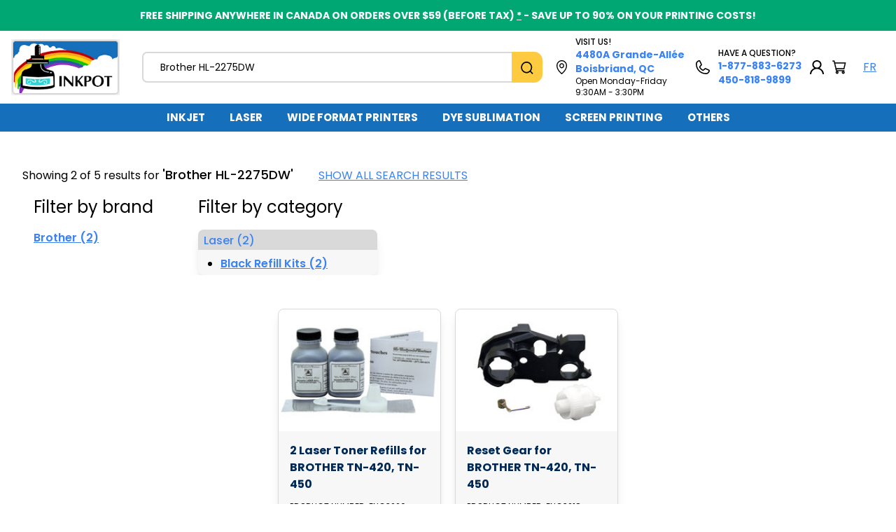

--- FILE ---
content_type: text/html; charset=utf-8
request_url: https://www.inkpot.ca/search?brand_id=1&query=Brother+HL-2275DW&subcategory_id=4
body_size: 10226
content:
<!DOCTYPE html>
<html lang="en-CA">
<head>
  <title>Brother HL-2275DW - inkpot.ca</title>
  <meta charset="utf-8">
  <meta http-equiv="X-UA-Compatible" content="IE=edge">
  <meta name="viewport" content="width=device-width, initial-scale=1">

  <meta name="storefront-locale" content="en-CA" />
  <meta name="storefront-domain" content="checkout.inkpot.ca" />
  <meta name="storefront-access-token" content="804a5838cf7c3fe49e77775951ca2c2b" />
  <meta name="storefront-country" content="CAN" />

  <meta name="turbo-cache-control" content="no-cache" />
  <meta name="appsignal-key" content="e0d86974-9a12-4a59-98c1-d66de01bc4ef">
    <meta name="appsignal-revision" content="inkowl-local.g.20260115-031540">

  <link rel="preconnect" href="https://fonts.googleapis.com">
  <link rel="preconnect" href="https://fonts.gstatic.com" crossorigin>
  <link href="https://fonts.googleapis.com/css2?family=Poppins:wght@400;500;600;700&display=swap" rel="stylesheet">

  
  <meta name="csrf-param" content="authenticity_token" />
<meta name="csrf-token" content="J1S-ZYPhdBr4eyFwln2Q_z3FcvjgEpbC0VXsFhCUGHmDJWb3onlGDXD4jX_jhQM0nUH_7lVENTdREFjpNOq2Dg" />


  <link rel="stylesheet" href="/packs/css/lencrier-tailwind-e9972940.css" media="all" data-turbo-track="reload" />
<link rel="stylesheet" href="/packs/css/lencrier-extras-9ea50a0d.css" media="all" data-turbo-track="reload" />

  

  <script src="/packs/js/runtime-bc4f7a423f60a3682f54.js" data-turbo-track="reload" defer="defer"></script>
<script src="/packs/js/604-9136181bed68dfc2d9e7.js" data-turbo-track="reload" defer="defer"></script>
<script src="/packs/js/496-8ed987d29e4424a954e5.js" data-turbo-track="reload" defer="defer"></script>
<script src="/packs/js/80-bf4b1ce8acbd543bef6b.js" data-turbo-track="reload" defer="defer"></script>
<script src="/packs/js/application-7b60212f20ff66ad282e.js" data-turbo-track="reload" defer="defer"></script>

    <link rel="canonical" href="https://www.inkpot.ca/search?query=Brother%20HL-2275DW">

  

  
  <script>
    window.dataLayer = window.dataLayer || [];
    function gtag(){dataLayer.push(arguments);}
  </script>
  <script src="https://www.googletagmanager.com/gtag/js?id=G-CBMWN3RBM2" async="async"></script>
  <script>
    gtag('js', new Date());
    gtag('config', 'G-CBMWN3RBM2');
  </script>

</head>
<body data-controller="frame-error-intercept cart-sidebar mobile-menu "
      data-action="turbo:before-fetch-response->frame-error-intercept#onBeforeFetchResponse turbo:frame-load->frame-error-intercept#onFrameLoad">

  

  <div class="py-3 text-xs px-4 text-white font-bold text-center bg-banner uppercase lg:text-sm" role="banner">
    <span class="legacy-freeform-content">
      FREE SHIPPING anywhere in Canada on orders over $59 (before tax) <a class="underline" style="color: white" href="/#shipping-policy">*</a> - Save up to 90% on your printing costs!

    </span>
  </div>

  <header class="md:px-2 py-2 w-full flex flex-row mx-auto justify-between items-center relative max-md:pb-14 max-md:mb-3"
    style="max-width: 1300px">
    <div class="ml-2 max-md:ml-4 w-1/3 grow" style="min-width: 120px; max-width: 155px" >
      <a href="/" class="block w-full" aria-label="Back to homepage">
        <img class="w-full" style="aspect-ratio: 155 / 80" alt="inkpot.ca" src="/images/inkpot/logo-inkpot.png" />
      </a>
    </div>
    <div class="max-md:px-6 max-md:w-full md:ml-8 md:grow min-w-[300px] max-w-[600px] items-center absolute md:relative bottom-0">
      <form class="flex flex-row relative" action="/search" accept-charset="UTF-8" method="get">
        <input value="Brother HL-2275DW" class="border-2 border-solid py-1 px-2 sm:px-6 rounded-l-lg rounded-r-3xl border-midgrey w-full text-sm lg:text-normal" style="height: 44px" placeholder="What are you looking for?" type="text" name="query" id="query" />
        <button class="absolute right-0 border-4 border-solid rounded-r-xl border-ctayellow bg-ctayellow py-1 text-center" style="width: 44px; height: 44px;">
          <svg class="inline-block" xmlns="http://www.w3.org/2000/svg" width="18" height="18" viewBox="0 0 18 18" fill="none">
            <path fill-rule="evenodd" clip-rule="evenodd" d="M8.23154 1.73859C6.56322 1.73859 4.96323 2.42548 3.78354 3.64816C2.60386 4.87084 1.94112 6.52915 1.94112 8.25829C1.94112 9.98742 2.60386 11.6457 3.78354 12.8684C4.96323 14.0911 6.56322 14.778 8.23154 14.778C9.89987 14.778 11.4999 14.0911 12.6795 12.8684C13.8592 11.6457 14.522 9.98742 14.522 8.25829C14.522 6.52915 13.8592 4.87084 12.6795 3.64816C11.4999 2.42548 9.89987 1.73859 8.23154 1.73859ZM2.59741 2.4188C4.09167 0.870067 6.11833 0 8.23154 0C10.3448 0 12.3714 0.870067 13.8657 2.4188C15.3599 3.96753 16.1994 6.06805 16.1994 8.25829C16.1994 10.1554 15.5696 11.9852 14.43 13.4474L17.6317 16.7717L16.4445 18L13.2445 14.6774C11.8326 15.8619 10.0647 16.5166 8.23154 16.5166C6.11833 16.5166 4.09167 15.6465 2.59741 14.0978C1.10314 12.549 0.263672 10.4485 0.263672 8.25829C0.263672 6.06805 1.10314 3.96753 2.59741 2.4188Z" fill="black"/>
          </svg>
        <button>
</form>    </div>
    <div class="mx-5 flex flex-row items-center justify-self-end">
      <div class="flex flex-row items-center">
        <a href="https://www.google.ca/maps/place/La+Boutique+de+L'Encrier,+4480A+Bd+de+la+Grande-All%C3%A9e,+Boisbriand,+Quebec+J7H+1R9,+Canada/@45.6379081,-73.8705134,16z/data=!4m6!3m5!1s0x4cc92861c4adb0c5:0x1876197fc534ac4d!8m2!3d45.6379081!4d-73.8705134!16s%2Fg%2F12hm0yd5l?hl=en-CA">
          <svg xmlns="http://www.w3.org/2000/svg" width="15" height="20" viewBox="0 0 15 20" fill="none">
            <path d="M7.5 4.28576C6.82575 4.28576 6.16663 4.49522 5.60601 4.88766C5.04539 5.2801 4.60844 5.83788 4.35041 6.49048C4.09238 7.14308 4.02487 7.86118 4.15641 8.55398C4.28795 9.24678 4.61264 9.88315 5.08941 10.3826C5.56618 10.8821 6.17362 11.2223 6.83492 11.3601C7.49622 11.4979 8.18167 11.4271 8.8046 11.1568C9.42753 10.8865 9.95996 10.4287 10.3346 9.84142C10.7092 9.2541 10.9091 8.56359 10.9091 7.85722C10.9091 6.91001 10.5499 6.00159 9.91059 5.33182C9.27126 4.66204 8.40415 4.28576 7.5 4.28576ZM7.5 10.0001C7.09545 10.0001 6.69998 9.87442 6.36361 9.63896C6.02723 9.4035 5.76506 9.06883 5.61025 8.67727C5.45543 8.28571 5.41492 7.85484 5.49385 7.43917C5.57277 7.02349 5.76758 6.64166 6.05365 6.34198C6.33971 6.04229 6.70417 5.8382 7.10095 5.75552C7.49773 5.67283 7.909 5.71527 8.28276 5.87746C8.65652 6.03965 8.97598 6.31431 9.20073 6.6667C9.42549 7.0191 9.54545 7.4334 9.54545 7.85722C9.54545 8.42555 9.32995 8.9706 8.94635 9.37247C8.56276 9.77433 8.04249 10.0001 7.5 10.0001ZM7.5 0C5.51157 0.00236318 3.60522 0.830934 2.19919 2.30394C0.793156 3.77694 0.00225574 5.77408 0 7.85722C0 10.6608 1.23665 13.6323 3.57955 16.4511C4.63229 17.7248 5.81715 18.8717 7.11222 19.8707C7.22686 19.9549 7.36344 20 7.50341 20C7.64338 20 7.77996 19.9549 7.8946 19.8707C9.18729 18.8713 10.3698 17.7244 11.4205 16.4511C13.7599 13.6323 15 10.6608 15 7.85722C14.9977 5.77408 14.2068 3.77694 12.8008 2.30394C11.3948 0.830934 9.48843 0.00236318 7.5 0ZM7.5 18.393C6.09119 17.2323 1.36364 12.9689 1.36364 7.85722C1.36364 6.15224 2.01014 4.51709 3.16094 3.31149C4.31173 2.10589 5.87254 1.42859 7.5 1.42859C9.12747 1.42859 10.6883 2.10589 11.8391 3.31149C12.9899 4.51709 13.6364 6.15224 13.6364 7.85722C13.6364 12.9671 8.90881 17.2323 7.5 18.393Z" fill="black"/>
          </svg>
        </a>
        <div class="ml-3 opening-hours w-36 lg:w-40">
          <p class="text-xxs lg:text-xs font-medium uppercase">Visit us!</p>
          <p class="text-xs lg:text-sm">
            <a class="font-bold text-linkblue hover:text-darkblue" href="https://www.google.ca/maps/place/La+Boutique+de+L&#39;Encrier,+4480A+Bd+de+la+Grande-All%C3%A9e,+Boisbriand,+Quebec+J7H+1R9,+Canada/@45.6379081,-73.8705134,16z/data=!4m6!3m5!1s0x4cc92861c4adb0c5:0x1876197fc534ac4d!8m2!3d45.6379081!4d-73.8705134!16s%2Fg%2F12hm0yd5l?hl=en-CA">4480A Grande-Allée Boisbriand, QC</a>
          </p>
          <p class="text-xxs lg:text-xs opening-hours w-36 lg:w-40 mx-auto">
            Open Monday-Friday 9:30AM - 3:30PM


          </p>
        </div>
      </div>

      <div class="ml-3 flex flex-row items-center justify-self-end">
        <a href="tel:+14508189899">
          <svg xmlns="http://www.w3.org/2000/svg" width="20" height="20" viewBox="0 0 20 20" fill="none">
            <path d="M19.0371 13.4459L14.3261 11.3349L14.3131 11.3289C14.0685 11.2243 13.8017 11.1823 13.5369 11.2068C13.272 11.2312 13.0174 11.3213 12.7961 11.4689C12.77 11.4861 12.745 11.5048 12.7211 11.5249L10.2871 13.5999C8.74507 12.8509 7.15306 11.2709 6.40405 9.74889L8.48207 7.27787C8.50207 7.25287 8.52107 7.22787 8.53907 7.20087C8.6835 6.98017 8.77113 6.72718 8.79416 6.46443C8.81719 6.20168 8.7749 5.93731 8.67107 5.69485V5.68285L6.55406 0.963807C6.41679 0.647069 6.18078 0.383216 5.88124 0.211638C5.5817 0.0400599 5.2347 -0.0300417 4.89204 0.0117978C3.537 0.190106 2.2932 0.855574 1.39295 1.88391C0.4927 2.91225 -0.00244095 4.23313 9.04871e-06 5.59985C9.04871e-06 13.5399 6.46005 20 14.4001 20C15.7668 20.0024 17.0877 19.5073 18.116 18.607C19.1444 17.7068 19.8098 16.463 19.9882 15.1079C20.0301 14.7654 19.9601 14.4185 19.7887 14.119C19.6173 13.8194 19.3537 13.5834 19.0371 13.4459ZM14.4001 18.4C11.0065 18.3963 7.75285 17.0465 5.35317 14.6468C2.95349 12.2471 1.60373 8.99352 1.60002 5.59985C1.59626 4.62333 1.94807 3.67883 2.58976 2.94273C3.23145 2.20664 4.11914 1.72928 5.08705 1.59981C5.08665 1.6038 5.08665 1.60782 5.08705 1.61181L7.18706 6.31186L5.12005 8.78588C5.09907 8.81002 5.08001 8.83577 5.06305 8.86288C4.91256 9.0938 4.82428 9.35968 4.80676 9.63475C4.78924 9.90982 4.84307 10.1848 4.96304 10.4329C5.86905 12.2859 7.73606 14.1389 9.60908 15.0439C9.85904 15.1628 10.1356 15.2148 10.4116 15.1948C10.6877 15.1748 10.9538 15.0836 11.1841 14.9299C11.2098 14.9126 11.2345 14.894 11.2581 14.8739L13.6891 12.7999L18.3891 14.9049H18.4001C18.2723 15.8742 17.7956 16.7637 17.0594 17.407C16.3232 18.0503 15.3778 18.4033 14.4001 18.4Z" fill="black"/>
          </svg>
        </a>
        <div class="ml-3 max-sm:hidden">
          <p class="text-xxs lg:text-xs font-medium uppercase">Have a question?</p>
          <p class="text-sm lg:text-normal whitespace-nowrap">
            <a class="font-bold text-linkblue hover:text-darkblue" href="tel:+18778836273">1-877-883-6273</a>
          </p>
          <p class="text-sm lg:text-normal whitespace-nowrap">
            <a class="font-bold text-linkblue hover:text-darkblue" href="tel:+14508189899">450-818-9899</a>
          </p>
        </div>
      </div>

      <a href="/account/" class="inline-block ml-3 sm:ml-3 hover:opacity-75" aria-label="My Account">
        <svg xmlns="http://www.w3.org/2000/svg" width="20" height="20" viewBox="0 0 20 20" fill="none">
          <path d="M19.2154 16.3216C18.7137 15.1989 17.9856 14.1792 17.0718 13.3191C16.1607 12.4566 15.0814 11.7689 13.8936 11.294C13.883 11.2889 13.8723 11.2864 13.8617 11.2814C15.5186 10.1508 16.5957 8.30904 16.5957 6.23116C16.5957 2.78894 13.6436 0 10 0C6.35641 0 3.4043 2.78894 3.4043 6.23116C3.4043 8.30904 4.48142 10.1508 6.13832 11.2839C6.12769 11.2889 6.11705 11.2915 6.10641 11.2965C4.91493 11.7714 3.84579 12.4523 2.92824 13.3216C2.01524 14.1823 1.2873 15.2019 0.784636 16.3241C0.290815 17.4227 0.0244864 18.6006 6.65049e-05 19.794C-0.000643344 19.8208 0.00433542 19.8475 0.0147096 19.8724C0.0250837 19.8974 0.0406433 19.9202 0.0604714 19.9394C0.0802996 19.9586 0.103995 19.9738 0.130162 19.9842C0.156329 19.9946 0.184437 20 0.212831 20H1.80857C1.92559 20 2.01867 19.9121 2.02133 19.804C2.07452 17.8643 2.89898 16.0477 4.35642 14.6709C5.86439 13.2462 7.86704 12.4623 10 12.4623C12.133 12.4623 14.1356 13.2462 15.6436 14.6709C17.101 16.0477 17.9255 17.8643 17.9787 19.804C17.9813 19.9146 18.0744 20 18.1914 20H19.7872C19.8156 20 19.8437 19.9946 19.8698 19.9842C19.896 19.9738 19.9197 19.9586 19.9395 19.9394C19.9594 19.9202 19.9749 19.8974 19.9853 19.8724C19.9957 19.8475 20.0006 19.8208 19.9999 19.794C19.9733 18.593 19.71 17.4246 19.2154 16.3216ZM10 10.5528C8.77926 10.5528 7.63033 10.103 6.76598 9.28643C5.90162 8.46985 5.42556 7.38442 5.42556 6.23116C5.42556 5.07789 5.90162 3.99246 6.76598 3.17588C7.63033 2.3593 8.77926 1.90955 10 1.90955C11.2207 1.90955 12.3697 2.3593 13.234 3.17588C14.0984 3.99246 14.5744 5.07789 14.5744 6.23116C14.5744 7.38442 14.0984 8.46985 13.234 9.28643C12.3697 10.103 11.2207 10.5528 10 10.5528Z" fill="black"/>
        </svg>
      </a>
      <div class="inline-block ml-3 relative" style="width: 20px; height: 20px;">
        <button class="hover:opacity-75" data-action="cart-sidebar#open" aria-label="">
          <svg xmlns="http://www.w3.org/2000/svg" width="20" height="20" viewBox="0 0 21 20" fill="none">
            <path fill-rule="evenodd" clip-rule="evenodd" d="M0.147059 0.823356C0.147059 0.44867 0.445536 0.144928 0.813725 0.144928H2.81372C3.12243 0.144928 3.39076 0.360608 3.46226 0.666218L3.97522 2.85864H19.4804C19.6835 2.85864 19.8756 2.95292 20.0021 3.11472C20.1286 3.27651 20.1757 3.48817 20.13 3.68962L18.13 12.5092C18.0602 12.817 17.7908 13.0351 17.4804 13.0351H6.35617L6.67363 14.3919H17.4804C17.8486 14.3919 18.1471 14.6957 18.1471 15.0704C18.1471 15.445 17.8486 15.7488 17.4804 15.7488H6.14706C5.83835 15.7488 5.57002 15.5331 5.49852 15.2275L4.90843 12.7054C4.8483 12.6035 4.81372 12.4842 4.81372 12.3566C4.81372 12.3402 4.8143 12.324 4.81542 12.3079L2.28715 1.50179H0.813725C0.445536 1.50179 0.147059 1.19804 0.147059 0.823356ZM6.03871 11.6782H16.95L18.6424 4.2155H4.29268L6.03871 11.6782Z" fill="black"/>
            <path fill-rule="evenodd" clip-rule="evenodd" d="M0 0.823356C0 0.373048 0.359905 0 0.813725 0H2.81372C3.19393 0 3.51936 0.265208 3.60556 0.633656L4.09223 2.71372H19.4804C19.7302 2.71372 19.9649 2.82969 20.1186 3.02627C20.272 3.22257 20.3286 3.47831 20.2735 3.72123L18.2735 12.5408C18.1894 12.9119 17.8627 13.18 17.4804 13.18H6.541L6.79064 14.247H17.4804C17.9342 14.247 18.2941 14.6201 18.2941 15.0704C18.2941 15.5207 17.9342 15.8937 17.4804 15.8937H6.14706C5.76685 15.8937 5.44143 15.6285 5.35522 15.2601L4.76988 12.7582C4.70403 12.6392 4.66667 12.502 4.66667 12.3566C4.66667 12.3445 4.66693 12.3324 4.66744 12.3204L2.17014 1.64671H0.813725C0.359905 1.64671 0 1.27366 0 0.823356ZM0.813725 0.289855C0.531166 0.289855 0.294118 0.524293 0.294118 0.823356C0.294118 1.12242 0.531166 1.35686 0.813725 1.35686H2.28715C2.35564 1.35686 2.41506 1.40345 2.43045 1.46922L4.95872 12.2753C4.96198 12.2892 4.96313 12.3036 4.96213 12.3178C4.96124 12.3306 4.96078 12.3436 4.96078 12.3566C4.96078 12.4581 4.98823 12.5523 5.03556 12.6325C5.04296 12.6451 5.04841 12.6587 5.05173 12.6728L5.64182 15.1949C5.69862 15.4377 5.90985 15.6039 6.14706 15.6039H17.4804C17.7629 15.6039 18 15.3694 18 15.0704C18 14.7713 17.7629 14.5369 17.4804 14.5369H6.67363C6.60514 14.5369 6.54572 14.4903 6.53033 14.4245L6.21287 13.0676C6.2028 13.0246 6.21319 12.9794 6.24109 12.9448C6.26899 12.9103 6.31136 12.8901 6.35617 12.8901H17.4804C17.7189 12.8901 17.931 12.7222 17.9865 12.4776L19.9865 3.65802C20.0227 3.49803 19.9851 3.33046 19.8856 3.20316C19.7863 3.07614 19.6369 3.00357 19.4804 3.00357H3.97522C3.90673 3.00357 3.84731 2.95698 3.83192 2.89121L3.31896 0.698781C3.26216 0.456007 3.05093 0.289855 2.81372 0.289855H0.813725ZM4.1776 4.12527C4.2055 4.09071 4.24787 4.07057 4.29268 4.07057H18.6424C18.687 4.07057 18.7292 4.09055 18.7571 4.12488C18.785 4.15921 18.7956 4.20418 18.7859 4.24711L17.0936 11.7098C17.0785 11.7761 17.0189 11.8231 16.95 11.8231H6.03871C5.97022 11.8231 5.9108 11.7766 5.89541 11.7108L4.14938 4.24806C4.13931 4.20503 4.1497 4.15982 4.1776 4.12527ZM4.4775 4.36043L6.15572 11.5333H16.8322L18.4588 4.36043H4.4775Z" fill="black"/>
            <path fill-rule="evenodd" clip-rule="evenodd" d="M16.3971 17.1176C16.0135 17.1176 15.7026 17.424 15.7026 17.8019C15.7026 18.1799 16.0135 18.4863 16.3971 18.4863C16.7806 18.4863 17.0915 18.1799 17.0915 17.8019C17.0915 17.424 16.7806 17.1176 16.3971 17.1176ZM14.3137 17.8019C14.3137 16.668 15.2465 15.7488 16.3971 15.7488C17.5477 15.7488 18.4804 16.668 18.4804 17.8019C18.4804 18.9358 17.5477 19.8551 16.3971 19.8551C15.2465 19.8551 14.3137 18.9358 14.3137 17.8019Z" fill="black"/>
            <path fill-rule="evenodd" clip-rule="evenodd" d="M7.23039 17.1176C6.84686 17.1176 6.53595 17.424 6.53595 17.8019C6.53595 18.1799 6.84686 18.4863 7.23039 18.4863C7.61392 18.4863 7.92484 18.1799 7.92484 17.8019C7.92484 17.424 7.61392 17.1176 7.23039 17.1176ZM5.14706 17.8019C5.14706 16.668 6.0798 15.7488 7.23039 15.7488C8.38099 15.7488 9.31373 16.668 9.31373 17.8019C9.31373 18.9358 8.38099 19.8551 7.23039 19.8551C6.0798 19.8551 5.14706 18.9358 5.14706 17.8019Z" fill="black"/>
            <path fill-rule="evenodd" clip-rule="evenodd" d="M5 17.8019C5 16.588 5.99858 15.6039 7.23039 15.6039C8.4622 15.6039 9.46078 16.588 9.46078 17.8019C9.46078 19.0159 8.4622 20 7.23039 20C5.99858 20 5 19.0159 5 17.8019ZM7.23039 15.8937C6.16102 15.8937 5.29412 16.7481 5.29412 17.8019C5.29412 18.8558 6.16102 19.7101 7.23039 19.7101C8.29977 19.7101 9.16667 18.8558 9.16667 17.8019C9.16667 16.7481 8.29977 15.8937 7.23039 15.8937ZM14.1667 17.8019C14.1667 16.588 15.1652 15.6039 16.3971 15.6039C17.6289 15.6039 18.6275 16.588 18.6275 17.8019C18.6275 19.0159 17.6289 20 16.3971 20C15.1652 20 14.1667 19.0159 14.1667 17.8019ZM16.3971 15.8937C15.3277 15.8937 14.4608 16.7481 14.4608 17.8019C14.4608 18.8558 15.3277 19.7101 16.3971 19.7101C17.4664 19.7101 18.3333 18.8558 18.3333 17.8019C18.3333 16.7481 17.4664 15.8937 16.3971 15.8937ZM7.23039 17.2625C6.92808 17.2625 6.68301 17.504 6.68301 17.8019C6.68301 18.0999 6.92808 18.3414 7.23039 18.3414C7.5327 18.3414 7.77778 18.0999 7.77778 17.8019C7.77778 17.504 7.5327 17.2625 7.23039 17.2625ZM6.38889 17.8019C6.38889 17.3439 6.76564 16.9726 7.23039 16.9726C7.69514 16.9726 8.0719 17.3439 8.0719 17.8019C8.0719 18.2599 7.69514 18.6312 7.23039 18.6312C6.76564 18.6312 6.38889 18.2599 6.38889 17.8019ZM16.3971 17.2625C16.0947 17.2625 15.8497 17.504 15.8497 17.8019C15.8497 18.0999 16.0947 18.3414 16.3971 18.3414C16.6994 18.3414 16.9444 18.0999 16.9444 17.8019C16.9444 17.504 16.6994 17.2625 16.3971 17.2625ZM15.5556 17.8019C15.5556 17.3439 15.9323 16.9726 16.3971 16.9726C16.8618 16.9726 17.2386 17.3439 17.2386 17.8019C17.2386 18.2599 16.8618 18.6312 16.3971 18.6312C15.9323 18.6312 15.5556 18.2599 15.5556 17.8019Z" fill="black"/>
          </svg>
        </button>
        <span id="cart-berry" class="hidden"></span>

      </div>

      <a class="inline-block ml-6 text-linkblue underline hover:text-darkblue" hreflang="fr-CA" rel="alternate" id="alt-link" aria-label="Langue Français" href="https://www.lencrier.ca/search?query=Brother%20HL-2275DW">FR</a>
    </div>
  </header>

  <nav class="bg-primaryblue relative" aria-label="SHOP BY CATEGORY" data-controller="navigation"
      data-navigation-menu-expanded-class="bg-darkblue"
      data-action="click@window->navigation#closeExpandedOnExternalClick">
    <div class="ml-3 mr-auto block lg:hidden text-lg">
      <button data-action="mobile-menu#expandNav" class="my-2 text-white font-semibold">
        <svg class="inline-block" xmlns="http://www.w3.org/2000/svg" width="25" height="18" viewBox="0 0 25 18" fill="white">
          <line y1="1" x2="25" y2="1" stroke="white" stroke-width="2"/>
          <line y1="9" x2="25" y2="9" stroke="white" stroke-width="2"/>
          <line y1="17" x2="25" y2="17" stroke="white" stroke-width="2"/>
        </svg>
        <span class="ml-2">
          SHOP BY CATEGORY
        </span>
      </button>
    </div>

    <ul class="list-none text-white text-xs font-bold text-center max-lg:hidden" role="menubar">
        <li class="inline-block cursor-pointer text-center text-md hover:bg-darkblue" role="menuitem">
          <a href="#" class="py-3 px-4 block" data-action="navigation#toggleExpansion" aria-expanded="false" aria-haspopup="menu">INKJET</a>
          <div class="absolute z-50 bg-midgrey px-4 py-4" style="top: 100%" hidden data-navigation-target="flyout">
            <ul class="list-none space-y-2">
                <li><a class="text-linkblue hover:underline" href="/?C=10&amp;S=17">Refill Kits</a></li>
                <li><a class="text-linkblue hover:underline" href="/?C=10&amp;S=49">Bulk Ink</a></li>
                <li><a class="text-linkblue hover:underline" href="/?C=10&amp;S=19">Refill Tools</a></li>
                <li><a class="text-linkblue hover:underline" href="/?C=10&amp;S=25">Refillable Cartridges</a></li>
                <li><a class="text-linkblue hover:underline" href="/?C=10&amp;S=20">Compatible Cartridges</a></li>
                <li><a class="text-linkblue hover:underline" href="/?C=10&amp;S=31">Chip Resetters</a></li>
            </ul>
          </div>
        </li>
        <li class="inline-block cursor-pointer text-center text-md hover:bg-darkblue" role="menuitem">
          <a href="#" class="py-3 px-4 block" data-action="navigation#toggleExpansion" aria-expanded="false" aria-haspopup="menu">LASER</a>
          <div class="absolute z-50 bg-midgrey px-4 py-4" style="top: 100%" hidden data-navigation-target="flyout">
            <ul class="list-none space-y-2">
                <li><a class="text-linkblue hover:underline" href="/?C=2&amp;S=4">Black Refill Kits</a></li>
                <li><a class="text-linkblue hover:underline" href="/?C=2&amp;S=5">Colour Refill Kits</a></li>
                <li><a class="text-linkblue hover:underline" href="/?C=2&amp;S=27">Reset Chips</a></li>
                <li><a class="text-linkblue hover:underline" href="/?C=2&amp;S=28">Refill Tools</a></li>
                <li><a class="text-linkblue hover:underline" href="/?C=2&amp;S=29">Compatible Cartridges</a></li>
            </ul>
          </div>
        </li>
        <li class="inline-block cursor-pointer text-center text-md hover:bg-darkblue" role="menuitem">
          <a href="#" class="py-3 px-4 block" data-action="navigation#toggleExpansion" aria-expanded="false" aria-haspopup="menu">WIDE FORMAT PRINTERS</a>
          <div class="absolute z-50 bg-midgrey px-4 py-4" style="top: 100%" hidden data-navigation-target="flyout">
            <ul class="list-none space-y-2">
                <li><a class="text-linkblue hover:underline" href="/?C=17&amp;S=33">Refill Systems</a></li>
                <li><a class="text-linkblue hover:underline" href="/?C=17&amp;S=79">Bulk Ink</a></li>
                <li><a class="text-linkblue hover:underline" href="/?C=17&amp;S=53">Compatible Cartridges</a></li>
                <li><a class="text-linkblue hover:underline" href="/?C=17&amp;S=80">Chip Resetters</a></li>
                <li><a class="text-linkblue hover:underline" href="/?C=17&amp;S=66">Maintenance Tanks</a></li>
                <li><a class="text-linkblue hover:underline" href="/?C=17&amp;S=71">Cleaning Cartridges</a></li>
            </ul>
          </div>
        </li>
        <li class="inline-block cursor-pointer text-center text-md hover:bg-darkblue" role="menuitem">
          <a href="#" class="py-3 px-4 block" data-action="navigation#toggleExpansion" aria-expanded="false" aria-haspopup="menu">DYE SUBLIMATION</a>
          <div class="absolute z-50 bg-midgrey px-4 py-4" style="top: 100%" hidden data-navigation-target="flyout">
            <ul class="list-none space-y-2">
                <li><a class="text-linkblue hover:underline" href="/?C=15&amp;S=96">Dye Sublimation Ink</a></li>
                <li><a class="text-linkblue hover:underline" href="/?C=15&amp;S=97">Dye Sublimation Ink Cartridges</a></li>
                <li><a class="text-linkblue hover:underline" href="/?C=15&amp;S=107">Dye Sublimation Paper</a></li>
                <li><a class="text-linkblue hover:underline" href="/?C=15&amp;S=108">Download ICC Profiles</a></li>
            </ul>
          </div>
        </li>
        <li class="inline-block cursor-pointer text-center text-md hover:bg-darkblue" role="menuitem">
          <a href="#" class="py-3 px-4 block" data-action="navigation#toggleExpansion" aria-expanded="false" aria-haspopup="menu">SCREEN PRINTING</a>
          <div class="absolute z-50 bg-midgrey px-4 py-4" style="top: 100%" hidden data-navigation-target="flyout">
            <ul class="list-none space-y-2">
                <li><a class="text-linkblue hover:underline" href="/?C=16&amp;S=78">Film Positive Ink for Screen Printing</a></li>
                <li><a class="text-linkblue hover:underline" href="/?C=16&amp;S=86">Film Positive Ink Cartridges for Screen Printing</a></li>
                <li><a class="text-linkblue hover:underline" href="/?C=16&amp;S=100">Film for Screen Printing</a></li>
            </ul>
          </div>
        </li>
        <li class="inline-block cursor-pointer text-center text-md hover:bg-darkblue" role="menuitem">
          <a href="#" class="py-3 px-4 block" data-action="navigation#toggleExpansion" aria-expanded="false" aria-haspopup="menu">OTHERS</a>
          <div class="absolute z-50 bg-midgrey px-4 py-4" style="top: 100%" hidden data-navigation-target="flyout">
            <ul class="list-none space-y-2">
                <li><a class="text-linkblue hover:underline" href="/?C=3&amp;S=60">Ink for Postage Meters</a></li>
                <li><a class="text-linkblue hover:underline" href="/?C=3&amp;S=111">Ink for Label Printers</a></li>
            </ul>
          </div>
        </li>
    </ul>
  </nav>

  
<nav class="hidden overflow-y-scroll bg-white z-50 pt-16"
     data-controller="mobile-nav"
     data-mobile-menu-target="container">
  <a href="#" class="text-lg font-semibold absolute top-4 right-2 mr-4" data-action="mobile-menu#closeNav">X</a>
  <ul class="list-none px-8">
      <li class="mob-menu-container text-xl uppercase py-2 px-4 text-navblue border-navblue border-b-2"
          data-mobile-nav-target="categoryMenu"
          data-action="click->mobile-nav#toggleCategoryMenu">
        <a class="block w-full" href="#">Inkjet</a>
        <ul class="mob-menu-item list-none ml-6 mt-2 text-base">
            <li>
              <a href="/?C=10&amp;S=17">
                Refill Kits
              </a>
            </li>
            <li>
              <a href="/?C=10&amp;S=49">
                Bulk Ink
              </a>
            </li>
            <li>
              <a href="/?C=10&amp;S=19">
                Refill Tools
              </a>
            </li>
            <li>
              <a href="/?C=10&amp;S=25">
                Refillable Cartridges
              </a>
            </li>
            <li>
              <a href="/?C=10&amp;S=20">
                Compatible Cartridges
              </a>
            </li>
            <li>
              <a href="/?C=10&amp;S=31">
                Chip Resetters
              </a>
            </li>
        </ul>
      </li>
      <li class="mob-menu-container text-xl uppercase py-2 px-4 text-navblue border-navblue border-b-2"
          data-mobile-nav-target="categoryMenu"
          data-action="click->mobile-nav#toggleCategoryMenu">
        <a class="block w-full" href="#">Laser</a>
        <ul class="mob-menu-item list-none ml-6 mt-2 text-base">
            <li>
              <a href="/?C=2&amp;S=4">
                Black Refill Kits
              </a>
            </li>
            <li>
              <a href="/?C=2&amp;S=5">
                Colour Refill Kits
              </a>
            </li>
            <li>
              <a href="/?C=2&amp;S=27">
                Reset Chips
              </a>
            </li>
            <li>
              <a href="/?C=2&amp;S=28">
                Refill Tools
              </a>
            </li>
            <li>
              <a href="/?C=2&amp;S=29">
                Compatible Cartridges
              </a>
            </li>
        </ul>
      </li>
      <li class="mob-menu-container text-xl uppercase py-2 px-4 text-navblue border-navblue border-b-2"
          data-mobile-nav-target="categoryMenu"
          data-action="click->mobile-nav#toggleCategoryMenu">
        <a class="block w-full" href="#">Wide Format Printers</a>
        <ul class="mob-menu-item list-none ml-6 mt-2 text-base">
            <li>
              <a href="/?C=17&amp;S=33">
                Refill Systems
              </a>
            </li>
            <li>
              <a href="/?C=17&amp;S=79">
                Bulk Ink
              </a>
            </li>
            <li>
              <a href="/?C=17&amp;S=53">
                Compatible Cartridges
              </a>
            </li>
            <li>
              <a href="/?C=17&amp;S=80">
                Chip Resetters
              </a>
            </li>
            <li>
              <a href="/?C=17&amp;S=66">
                Maintenance Tanks
              </a>
            </li>
            <li>
              <a href="/?C=17&amp;S=71">
                Cleaning Cartridges
              </a>
            </li>
        </ul>
      </li>
      <li class="mob-menu-container text-xl uppercase py-2 px-4 text-navblue border-navblue border-b-2"
          data-mobile-nav-target="categoryMenu"
          data-action="click->mobile-nav#toggleCategoryMenu">
        <a class="block w-full" href="#">Dye Sublimation</a>
        <ul class="mob-menu-item list-none ml-6 mt-2 text-base">
            <li>
              <a href="/?C=15&amp;S=96">
                Dye Sublimation Ink
              </a>
            </li>
            <li>
              <a href="/?C=15&amp;S=97">
                Dye Sublimation Ink Cartridges
              </a>
            </li>
            <li>
              <a href="/?C=15&amp;S=107">
                Dye Sublimation Paper
              </a>
            </li>
            <li>
              <a href="/?C=15&amp;S=108">
                Download ICC Profiles
              </a>
            </li>
        </ul>
      </li>
      <li class="mob-menu-container text-xl uppercase py-2 px-4 text-navblue border-navblue border-b-2"
          data-mobile-nav-target="categoryMenu"
          data-action="click->mobile-nav#toggleCategoryMenu">
        <a class="block w-full" href="#">Screen Printing</a>
        <ul class="mob-menu-item list-none ml-6 mt-2 text-base">
            <li>
              <a href="/?C=16&amp;S=78">
                Film Positive Ink for Screen Printing
              </a>
            </li>
            <li>
              <a href="/?C=16&amp;S=86">
                Film Positive Ink Cartridges for Screen Printing
              </a>
            </li>
            <li>
              <a href="/?C=16&amp;S=100">
                Film for Screen Printing
              </a>
            </li>
        </ul>
      </li>
      <li class="mob-menu-container text-xl uppercase py-2 px-4 text-navblue border-navblue border-b-2"
          data-mobile-nav-target="categoryMenu"
          data-action="click->mobile-nav#toggleCategoryMenu">
        <a class="block w-full" href="#">Others</a>
        <ul class="mob-menu-item list-none ml-6 mt-2 text-base">
            <li>
              <a href="/?C=3&amp;S=60">
                Ink for Postage Meters
              </a>
            </li>
            <li>
              <a href="/?C=3&amp;S=111">
                Ink for Label Printers
              </a>
            </li>
        </ul>
      </li>
  </ul>
</nav>


    
<div class="container container-spacing" data-controller="panel">
  <section data-controller="stream-submit">
      <p>Showing 2 of 5 results for  <span class="inline-block text-lg font-medium mr-8">'Brother HL-2275DW'</span>
        <a class="inline-block text-linkblue underline hover:font-semibold" href="/search?query=Brother+HL-2275DW">
          SHOW ALL SEARCH RESULTS
        </a>
      </p>
      

    <button class="mt-4 hidden max-md:block default-cta" data-panel-id="filter-panel" data-action="panel#open">
      FILTERS +
    </button>

    <div id="filter-panel" class="mobile-panel">
      <div class="mobile-panel-header">
          <a class="inline-block text-linkblue underline hover:font-semibold py-1" href="/search?query=Brother+HL-2275DW">
            SHOW ALL SEARCH RESULTS (5)
          </a>
        <button data-action="panel#close" data-panel-id="filter-panel" class="ml-auto text-xl hover:opacity-75">x</button>
      </div>

      <section class="flex flex-col md:flex-row mt-4">
        <div>
          <h3 class="text-2xl">Filter by brand</h3>
          <ul class="list-none mt-4">
              <li>
                <a class="text-linkblue hover:opacity-75 hover:underline hover:font-semibold font-semibold underline" href="/search?brand_id=1&amp;query=Brother+HL-2275DW&amp;subcategory_id=4">
                  Brother <span>(2)</span>
                </a>
              </li>
          </ul>
        </div>
        <div class="max-md:mt-8 md:ml-12 xl:ml-16 grow">
          <h3 class="text-2xl">Filter by category</h3>
          <div class="category-filter-grid max-md:justify-center mt-4">
              <div class="bg-lightlightgrey rounded-lg shadow-lg">
                <a class="block rounded-t-lg font-medium pt-1 px-2 bg-midgrey text-linkblue over:opacity-75 hover:font-semibold hover:underline border-solid border-midgrey border-b " href="/search?brand_id=1&amp;category_id=2&amp;query=Brother+HL-2275DW&amp;subcategory_id=4">
                  <span>Laser (2)</span>
                </a>
                <ul class="mt-2 list-disc ml-8 pb-1">
                    <li>
                      <a class="text-linkblue hover:opacity-75 hover:font-semibold hover:underline font-semibold underline" href="/search?brand_id=1&amp;query=Brother+HL-2275DW&amp;subcategory_id=4">Black Refill Kits (2)</a>
                    </li>
                </ul>
              </div>
          </div>
        </div>
      </section>
    </div>

    <div class="product-card-grid mt-12 justify-center mx-auto">
        
<div class="rounded-lg shadow-lg hover:shadow-2xl bg-lightlightgrey border-midgrey border-solid border" style="max-width: 233px">
  <div class="flex flex-col row h-full justify-start rounded-t-lg">
    <div class="flex justify-center mb-4 rounded-t-lg">
      <a href="/?p=product&amp;product=3220">
        <img alt="2 Laser Toner Refills for BROTHER TN-420, TN-450" class="rounded-t-lg" width="310" height="287" src="/media/products/2xSMALL-K-N_thumb.jpg" />
      </a>
    </div>

    <div class="px-4">
      <div class="font-bold text-navblue">
        <a href="/?p=product&amp;product=3220" class="link">
          2 Laser Toner Refills for BROTHER TN-420, TN-450
        </a>
      </div>
      <div class="text-xs uppercase mt-3">
        Product Number: ENC3220
      </div>
    </div>

    <div class="flex flex-row items-center mt-auto pt-5 px-3 pb-5">
      <div>
          <form data-controller="" onsubmit="event.preventDefault()" action="/cart/add_item" accept-charset="UTF-8" method="post"><input type="hidden" name="authenticity_token" value="exnnl5fayxULs5mDlDAk_vCvEYm3GoEtcrjgQOS2K1CDjWtxaE1NMBTCjJvO4nbUckOCcCZsOOkLwSe8vCYFBg" autocomplete="off" />
            <input value="1" autocomplete="off" type="hidden" name="line_item[quantity]" id="line_item_quantity" />
            <input value="3220" autocomplete="off" type="hidden" name="line_item[product_id]" id="line_item_product_id" />
            <button class="font-semibold text-center text-white rounded-sm bg-primaryblue hover:opacity-75 disabled:opacity-100 disabled:bg-midgrey disabled:cursor-not-allowed"
                    data-action="stream-submit#submit"
                    data-submit-class="block-load-animation" data-submit-disable="true"
                  style="padding:0.5em;"
                  >
              ADD TO CART
            </button>
</form>      </div>
      <div class="text-center ml-auto">
        $29.95
      </div>
    </div>
  </div>
</div>
        
<div class="rounded-lg shadow-lg hover:shadow-2xl bg-lightlightgrey border-midgrey border-solid border" style="max-width: 233px">
  <div class="flex flex-col row h-full justify-start rounded-t-lg">
    <div class="flex justify-center mb-4 rounded-t-lg">
      <a href="/?p=product&amp;product=3218">
        <img alt="Reset Gear for BROTHER TN-420, TN-450" class="rounded-t-lg" width="310" height="287" src="/media/products/wTBR-450-G_thumb.jpg" />
      </a>
    </div>

    <div class="px-4">
      <div class="font-bold text-navblue">
        <a href="/?p=product&amp;product=3218" class="link">
          Reset Gear for BROTHER TN-420, TN-450
        </a>
      </div>
      <div class="text-xs uppercase mt-3">
        Product Number: ENC3218
      </div>
        <div class="flex flex-row items-center uppercase text-sm pt-2">
          <div class="text-xs">Out of Stock</div>
        </div>
    </div>

    <div class="flex flex-row items-center mt-auto pt-5 px-3 pb-5">
      <div>
          <form data-controller="" onsubmit="event.preventDefault()" action="/cart/add_item" accept-charset="UTF-8" method="post"><input type="hidden" name="authenticity_token" value="-17W38JTzqBjlP9Nm43FWNEmuuDf47f7gcK2yTJ69yMDylo5PcRIhXzl6lXBX5dyU8opGU6VDj_4u3E1aurZdQ" autocomplete="off" />
            <input value="1" autocomplete="off" type="hidden" name="line_item[quantity]" id="line_item_quantity" />
            <input value="3218" autocomplete="off" type="hidden" name="line_item[product_id]" id="line_item_product_id" />
            <button class="font-semibold text-center text-white rounded-sm bg-primaryblue hover:opacity-75 disabled:opacity-100 disabled:bg-midgrey disabled:cursor-not-allowed"
                    data-action="stream-submit#submit"
                    data-submit-class="block-load-animation" data-submit-disable="true"
                  style="padding:0.5em;"
                  disabled>
              ADD TO CART
            </button>
</form>      </div>
      <div class="text-center ml-auto">
        $9.95
      </div>
    </div>
  </div>
</div>
    </div>
  </section>
</div>


  <div id="toast-container" class="w-96 fixed z-10 space-y-4" style="right: 20%; top: 200px">
  </div>

  <div id="sidebar-frame-parent">
    
<div id="cart-sidebar"
     class="hidden flex flex-row justify-end inset-0 z-10 bg-black/25"
     data-action="mousedown->cart-sidebar#maybeCloseOnOuterClick"
     >
  <div class="h-[100dvh] w-screen min-[500px]:w-96 bg-white">
      <turbo-frame class="frame-load-animation" loading="lazy" id="cart-sidebar-frame" src="/cart/sidebar"></turbo-frame>
  </div>
</div>

  </div>


  <footer class="w-full bg-footer px-8 py-4">
    <section class="flex flex-row max-sm:flex-col items-start container mx-auto">
      <img width="155" alt="inkpot.ca" src="/images/inkpot/logo-inkpot.png" />

      <div class="sm:ml-8 max-md:flex max-md:flex-row">
        <ul class="footer-links mt-2">
          <li><a href="/">Home</a></li>
          <li><a href="/?p=contactus">Contact Us</a></li>
          <li><a href="/?p=map">Site Map</a></li>
        </ul>
        <ul class="footer-links mt-2 max-md:ml-6">
          <li><a href="/?p=shipping">Terms and Conditions of Purchase</a></li>
          <li><a href="/?p=terms">Website Terms of Use</a></li>
          <li><a href="/?p=privacy">Privacy and Cookies</a></li>
        </ul>
      </div>
    </section>

    <section class="container mx-auto mt-4 text-sm">
      <p>Brands, names, product names, and logos not belonging to INKPOT.CA and mentioned on this website may be trademarks belonging to other entities and are included only to demonstrate the compatibility of our products.</p>
      <p class="mt-3">&copy; 2003-2026 all rights reserved INKPOT.CA</p>
    </section>
  </footer>
</body>
</html>


--- FILE ---
content_type: text/css; charset=utf-8
request_url: https://www.inkpot.ca/packs/css/lencrier-tailwind-e9972940.css
body_size: 6142
content:
/*! tailwindcss v3.4.1 | MIT License | https://tailwindcss.com*/*,:after,:before{border:0 solid #e5e7eb;box-sizing:border-box}:after,:before{--tw-content:""}:host,html{line-height:1.5;-webkit-text-size-adjust:100%;font-family:Poppins;font-feature-settings:normal;font-variation-settings:normal;-moz-tab-size:4;-o-tab-size:4;tab-size:4;-webkit-tap-highlight-color:transparent}body{line-height:inherit;margin:0}hr{border-top-width:1px;color:inherit;height:0}abbr:where([title]){-webkit-text-decoration:underline dotted;text-decoration:underline dotted}h1,h2,h3,h4,h5,h6{font-size:inherit;font-weight:inherit}a{color:inherit;text-decoration:inherit}b,strong{font-weight:bolder}code,kbd,pre,samp{font-family:ui-monospace,SFMono-Regular,Menlo,Monaco,Consolas,Liberation Mono,Courier New,monospace;font-feature-settings:normal;font-size:1em;font-variation-settings:normal}small{font-size:80%}sub,sup{font-size:75%;line-height:0;position:relative;vertical-align:baseline}sub{bottom:-.25em}sup{top:-.5em}table{border-collapse:collapse;border-color:inherit;text-indent:0}button,input,optgroup,select,textarea{color:inherit;font-family:inherit;font-feature-settings:inherit;font-size:100%;font-variation-settings:inherit;font-weight:inherit;line-height:inherit;margin:0;padding:0}button,select{text-transform:none}[type=button],[type=reset],[type=submit],button{-webkit-appearance:button;background-color:transparent;background-image:none}:-moz-focusring{outline:auto}:-moz-ui-invalid{box-shadow:none}progress{vertical-align:baseline}::-webkit-inner-spin-button,::-webkit-outer-spin-button{height:auto}[type=search]{-webkit-appearance:textfield;outline-offset:-2px}::-webkit-search-decoration{-webkit-appearance:none}::-webkit-file-upload-button{-webkit-appearance:button;font:inherit}summary{display:list-item}blockquote,dd,dl,figure,h1,h2,h3,h4,h5,h6,hr,p,pre{margin:0}fieldset{margin:0}fieldset,legend{padding:0}menu,ol,ul{list-style:none;margin:0;padding:0}dialog{padding:0}textarea{resize:vertical}input::-moz-placeholder,textarea::-moz-placeholder{color:#9ca3af;opacity:1}input::placeholder,textarea::placeholder{color:#9ca3af;opacity:1}[role=button],button{cursor:pointer}:disabled{cursor:default}audio,canvas,embed,iframe,img,object,svg,video{display:block;vertical-align:middle}img,video{height:auto;max-width:100%}[hidden]{display:none}*,:after,:before{--tw-border-spacing-x:0;--tw-border-spacing-y:0;--tw-translate-x:0;--tw-translate-y:0;--tw-rotate:0;--tw-skew-x:0;--tw-skew-y:0;--tw-scale-x:1;--tw-scale-y:1;--tw-pan-x: ;--tw-pan-y: ;--tw-pinch-zoom: ;--tw-scroll-snap-strictness:proximity;--tw-gradient-from-position: ;--tw-gradient-via-position: ;--tw-gradient-to-position: ;--tw-ordinal: ;--tw-slashed-zero: ;--tw-numeric-figure: ;--tw-numeric-spacing: ;--tw-numeric-fraction: ;--tw-ring-inset: ;--tw-ring-offset-width:0px;--tw-ring-offset-color:#fff;--tw-ring-color:rgba(59,130,246,.5);--tw-ring-offset-shadow:0 0 #0000;--tw-ring-shadow:0 0 #0000;--tw-shadow:0 0 #0000;--tw-shadow-colored:0 0 #0000;--tw-blur: ;--tw-brightness: ;--tw-contrast: ;--tw-grayscale: ;--tw-hue-rotate: ;--tw-invert: ;--tw-saturate: ;--tw-sepia: ;--tw-drop-shadow: ;--tw-backdrop-blur: ;--tw-backdrop-brightness: ;--tw-backdrop-contrast: ;--tw-backdrop-grayscale: ;--tw-backdrop-hue-rotate: ;--tw-backdrop-invert: ;--tw-backdrop-opacity: ;--tw-backdrop-saturate: ;--tw-backdrop-sepia: }::backdrop{--tw-border-spacing-x:0;--tw-border-spacing-y:0;--tw-translate-x:0;--tw-translate-y:0;--tw-rotate:0;--tw-skew-x:0;--tw-skew-y:0;--tw-scale-x:1;--tw-scale-y:1;--tw-pan-x: ;--tw-pan-y: ;--tw-pinch-zoom: ;--tw-scroll-snap-strictness:proximity;--tw-gradient-from-position: ;--tw-gradient-via-position: ;--tw-gradient-to-position: ;--tw-ordinal: ;--tw-slashed-zero: ;--tw-numeric-figure: ;--tw-numeric-spacing: ;--tw-numeric-fraction: ;--tw-ring-inset: ;--tw-ring-offset-width:0px;--tw-ring-offset-color:#fff;--tw-ring-color:rgba(59,130,246,.5);--tw-ring-offset-shadow:0 0 #0000;--tw-ring-shadow:0 0 #0000;--tw-shadow:0 0 #0000;--tw-shadow-colored:0 0 #0000;--tw-blur: ;--tw-brightness: ;--tw-contrast: ;--tw-grayscale: ;--tw-hue-rotate: ;--tw-invert: ;--tw-saturate: ;--tw-sepia: ;--tw-drop-shadow: ;--tw-backdrop-blur: ;--tw-backdrop-brightness: ;--tw-backdrop-contrast: ;--tw-backdrop-grayscale: ;--tw-backdrop-hue-rotate: ;--tw-backdrop-invert: ;--tw-backdrop-opacity: ;--tw-backdrop-saturate: ;--tw-backdrop-sepia: }.container{width:100%}@media (min-width:640px){.container{max-width:640px}}@media (min-width:769px){.container{max-width:769px}}@media (min-width:920px){.container{max-width:920px}}@media (min-width:1024px){.container{max-width:1024px}}@media (min-width:1280px){.container{max-width:1280px}}:root{--card-width:233px}.legacy-freeform-content a:not(.default-cta){--tw-text-opacity:1;color:#3b82f6}@supports (color:rgb(0 0 0/0)){.legacy-freeform-content a:not(.default-cta){color:rgb(59 130 246/var(--tw-text-opacity))}}.legacy-freeform-content a:not(.default-cta):hover{font-weight:600;opacity:.75;text-decoration-line:underline}.container-spacing{margin:2rem auto;padding-left:1rem;padding-right:1rem}@media (min-width:640px){.container-spacing{margin-bottom:3rem;margin-top:3rem}}@media (min-width:769px){.container-spacing{padding-left:2rem;padding-right:2rem}}.footer-links{display:flex;flex-direction:row}@media not all and (min-width:769px){.footer-links{flex-direction:column}}.legacy-freeform-content h1:not(turbo-frame *){font-size:1.875rem;font-weight:600;line-height:2.25rem;margin-bottom:.75rem}.legacy-freeform-content h2:not(turbo-frame *){font-size:1.5rem;font-weight:600;line-height:2rem;margin-bottom:.75rem}.legacy-freeform-content h3:not(turbo-frame *){font-size:1.125rem;font-weight:600;line-height:1.75rem;margin-bottom:.75rem}@media (min-width:1024px){.legacy-freeform-content h3:not(turbo-frame *){font-size:1.25rem;line-height:1.75rem}}.legacy-freeform-content h4:not(turbo-frame *),.legacy-freeform-content h5:not(turbo-frame *),.legacy-freeform-content h6:not(turbo-frame *){font-weight:600;margin-bottom:.75rem}@media (min-width:769px){.footer-links li:not(:first-child){margin-left:1rem;--tw-border-opacity:1;border-left:1px;border-color:#000;border-style:solid;padding-left:1rem}@supports (color:rgb(0 0 0/0)){.footer-links li:not(:first-child){border-color:rgb(0 0 0/var(--tw-border-opacity))}}}.footer-links a{--tw-text-opacity:1;color:#3b82f6}@supports (color:rgb(0 0 0/0)){.footer-links a{color:rgb(59 130 246/var(--tw-text-opacity))}}.footer-links a:hover{font-weight:600;text-decoration-line:underline}.cart-terms a{--tw-text-opacity:1;color:#3b82f6;text-decoration-line:underline}@supports (color:rgb(0 0 0/0)){.cart-terms a{color:rgb(59 130 246/var(--tw-text-opacity))}}.cart-line-item{align-items:flex-start;border-radius:.375rem;display:flex;flex-direction:row;margin-left:auto;margin-right:auto;max-width:22.5rem;position:relative;--tw-border-opacity:1;border:1px solid #d9d9d9;padding:.5rem;--tw-shadow:0 4px 6px -1px rgba(0,0,0,.1),0 2px 4px -2px rgba(0,0,0,.1);--tw-shadow-colored:0 4px 6px -1px var(--tw-shadow-color),0 2px 4px -2px var(--tw-shadow-color);box-shadow:0 0 #0000,0 0 #0000,0 4px 6px -1px rgba(0,0,0,.1),0 2px 4px -2px rgba(0,0,0,.1);box-shadow:var(--tw-ring-offset-shadow,0 0 #0000),var(--tw-ring-shadow,0 0 #0000),var(--tw-shadow);--tw-scale-x:1;transform:translate(var(--tw-translate-x),var(--tw-translate-y)) rotate(var(--tw-rotate)) skewX(var(--tw-skew-x)) skewY(var(--tw-skew-y)) scaleX(1) scaleY(var(--tw-scale-y));transform:translate(var(--tw-translate-x),var(--tw-translate-y)) rotate(var(--tw-rotate)) skewX(var(--tw-skew-x)) skewY(var(--tw-skew-y)) scaleX(var(--tw-scale-x)) scaleY(var(--tw-scale-y));transition-duration:1s;transition-property:transform;transition-timing-function:cubic-bezier(.4,0,.2,1);z-index:10}@supports (color:rgb(0 0 0/0)){.cart-line-item{border-color:rgb(217 217 217/var(--tw-border-opacity))}}.cart-line-item.pre-animation{--tw-scale-x:1.05;transform:translate(var(--tw-translate-x),var(--tw-translate-y)) rotate(var(--tw-rotate)) skewX(var(--tw-skew-x)) skewY(var(--tw-skew-y)) scaleX(1.05) scaleY(var(--tw-scale-y));transform:translate(var(--tw-translate-x),var(--tw-translate-y)) rotate(var(--tw-rotate)) skewX(var(--tw-skew-x)) skewY(var(--tw-skew-y)) scaleX(var(--tw-scale-x)) scaleY(var(--tw-scale-y))}.cart-line-item:not(.block-load-animation):before{bottom:0;display:block;left:0;position:absolute;right:0;top:0;--tw-bg-opacity:1;background-color:#fff;content:"";z-index:-1}@supports (color:rgb(0 0 0/0)){.cart-line-item:not(.block-load-animation):before{background-color:rgb(255 255 255/var(--tw-bg-opacity))}}.cart-line-item.cart-line-item.pre-animation:not(.block-load-animation):after{opacity:.5}.cart-line-item.cart-line-item:not(.block-load-animation):after{display:block;position:absolute;--tw-bg-opacity:1;background-color:#d9d9d9;bottom:-10px;content:"";left:-10px;opacity:0;right:-10px;top:-10px;transition-duration:1s;transition-property:opacity;transition-timing-function:cubic-bezier(.4,0,.2,1);z-index:-2}@supports (color:rgb(0 0 0/0)){.cart-line-item.cart-line-item:not(.block-load-animation):after{background-color:rgb(217 217 217/var(--tw-bg-opacity))}}.open>.faq-item--toggle{border-bottom-left-radius:0;border-bottom-right-radius:0}.open>.faq-item--toggle:after{content:"-";transform:scaleX(125%)}.open>.faq-item--content{display:block}.category-filter-grid{display:grid;grid-template-columns:repeat(auto-fit,minmax(12rem,16rem));grid-gap:1rem;gap:1rem}.default-cta{border-radius:.125rem;cursor:pointer;--tw-bg-opacity:1;background-color:#156fbb;font-weight:600;padding:.5rem 1rem;--tw-text-opacity:1;color:#fff}@supports (color:rgb(0 0 0/0)){.default-cta{background-color:rgb(21 111 187/var(--tw-bg-opacity));color:rgb(255 255 255/var(--tw-text-opacity))}}.default-cta:hover{opacity:.75}.default-cta:disabled{cursor:not-allowed;opacity:.5}.secondary-cta{border-radius:.125rem;border-style:none;display:inline-block;--tw-bg-opacity:1;background-color:#e5e7eb;font-weight:600;padding:.5rem 1.5rem;text-align:center}@supports (color:rgb(0 0 0/0)){.secondary-cta{background-color:rgb(229 231 235/var(--tw-bg-opacity))}}.secondary-cta:hover{opacity:.75}.secondary-cta:disabled{cursor:not-allowed;opacity:.5}.product-card-grid{display:grid;grid-template-columns:repeat(auto-fit,233px);grid-gap:1.25rem;gap:1.25rem}.product-tab-list{align-items:stretch;display:flex;flex-direction:row}@media (max-width:580px){.product-tab-list{flex-direction:column;width:-moz-max-content;width:max-content}}.product-tab-header{border-top-left-radius:.375rem;border-top-right-radius:.375rem;cursor:pointer;white-space:nowrap;--tw-bg-opacity:1;background-color:#f7f7f7}@supports (color:rgb(0 0 0/0)){.product-tab-header{background-color:rgb(247 247 247/var(--tw-bg-opacity))}}.product-tab-header:hover{--tw-bg-opacity:1;background-color:#d9d9d9;font-weight:600}@supports (color:rgb(0 0 0/0)){.product-tab-header:hover{background-color:rgb(217 217 217/var(--tw-bg-opacity))}}@media not all and (min-width:640px){.product-tab-header{font-size:.875rem;line-height:1.25rem}}.product-tab-header a{display:block;padding:.5rem 1rem;width:100%}.product-tab-header.active{--tw-bg-opacity:1;background-color:#d9d9d9;font-weight:600}@supports (color:rgb(0 0 0/0)){.product-tab-header.active{background-color:rgb(217 217 217/var(--tw-bg-opacity))}}.tab-pane{display:none}.tab-pane.active{display:block}.compatible-grid{align-items:center;display:grid;grid-template-columns:repeat(auto-fit,8rem);grid-gap:.25rem 1.25rem;gap:.25rem 1.25rem}.compatible-grid-links a{display:block;padding:.25rem .5rem;width:100%;--tw-text-opacity:1;color:#002855}@supports (color:rgb(0 0 0/0)){.compatible-grid-links a{color:rgb(0 40 85/var(--tw-text-opacity))}}.compatible-grid-links a:hover{--tw-bg-opacity:1;background-color:#f7f7f7;font-weight:600;text-decoration-line:underline}@supports (color:rgb(0 0 0/0)){.compatible-grid-links a:hover{background-color:rgb(247 247 247/var(--tw-bg-opacity))}}.product-layout{display:grid;grid-template-columns:minmax(auto,400px) minmax(auto,600px);grid-gap:1rem;gap:1rem}@media not all and (min-width:640px){.product-layout{grid-template-columns:repeat(1,minmax(0,1fr))}}.mobile-panel{overflow:hidden;--tw-bg-opacity:1;background-color:#fff;padding-left:1rem;padding-right:1rem}@supports (color:rgb(0 0 0/0)){.mobile-panel{background-color:rgb(255 255 255/var(--tw-bg-opacity))}}@media not all and (min-width:769px){.mobile-panel{display:none}}.mobile-panel.open{bottom:0;display:block;left:0;overflow-y:scroll;position:fixed;right:0;top:0;z-index:20}.mobile-panel-header{display:none;flex-direction:row;position:sticky;top:0;--tw-bg-opacity:1;background-color:#fff;padding-bottom:.25rem;padding-right:.5rem;padding-top:.25rem}@supports (color:rgb(0 0 0/0)){.mobile-panel-header{background-color:rgb(255 255 255/var(--tw-bg-opacity))}}@media not all and (min-width:769px){.mobile-panel-header{display:flex}}.shipping-policy-grid{display:grid;grid-gap:1rem;gap:1rem;grid-template-columns:repeat(auto-fit,24rem)}.opening-hours{display:none}@media (min-width:500px){.opening-hours{display:block}}@media (min-width:769px){.opening-hours{display:none}}@media (min-width:940px){.opening-hours{display:block}}.card-grid{display:grid;grid-template-columns:repeat(auto-fit,233px);grid-template-columns:repeat(auto-fit,var(--card-width));grid-gap:1.25rem;gap:1.25rem}.card{border-radius:.5rem;display:flex;flex-direction:column;justify-content:flex-start;--tw-border-opacity:1;border:1px solid #d9d9d9;--tw-bg-opacity:1;background-color:#f7f7f7;--tw-shadow:0 10px 15px -3px rgba(0,0,0,.1),0 4px 6px -4px rgba(0,0,0,.1);--tw-shadow-colored:0 10px 15px -3px var(--tw-shadow-color),0 4px 6px -4px var(--tw-shadow-color);box-shadow:0 0 #0000,0 0 #0000,0 10px 15px -3px rgba(0,0,0,.1),0 4px 6px -4px rgba(0,0,0,.1);box-shadow:var(--tw-ring-offset-shadow,0 0 #0000),var(--tw-ring-shadow,0 0 #0000),var(--tw-shadow)}@supports (color:rgb(0 0 0/0)){.card{background-color:rgb(247 247 247/var(--tw-bg-opacity));border-color:rgb(217 217 217/var(--tw-border-opacity))}}.card:hover{--tw-shadow:0 25px 50px -12px rgba(0,0,0,.25);--tw-shadow-colored:0 25px 50px -12px var(--tw-shadow-color);box-shadow:0 0 #0000,0 0 #0000,0 25px 50px -12px rgba(0,0,0,.25);box-shadow:var(--tw-ring-offset-shadow,0 0 #0000),var(--tw-ring-shadow,0 0 #0000),var(--tw-shadow)}.card{width:233px;width:var(--card-width)}a.card-body-link{border-radius:.5rem;display:flex;flex-direction:column;height:100%}.card-image{border-top-left-radius:.5rem;border-top-right-radius:.5rem;display:flex;justify-content:center;--tw-bg-opacity:1;background-color:#fff}@supports (color:rgb(0 0 0/0)){.card-image{background-color:rgb(255 255 255/var(--tw-bg-opacity))}}.card-image>img{border-top-left-radius:.5rem;border-top-right-radius:.5rem}.card-body{border-bottom-left-radius:.5rem;border-bottom-right-radius:.5rem;flex-grow:1;padding:1rem 1rem .5rem}.card-footer{padding:.5rem 1rem}.visible{visibility:visible}.collapse{visibility:collapse}.static{position:static}.fixed{position:fixed}.absolute{position:absolute}.relative{position:relative}.sticky{position:sticky}.inset-0{inset:0}.bottom-0{bottom:0}.left-0{left:0}.right-0{right:0}.right-2{right:.5rem}.right-3{right:.75rem}.top-0{top:0}.top-1{top:.25rem}.top-4{top:1rem}.z-10{z-index:10}.z-30{z-index:30}.z-50{z-index:50}.row-span-2{grid-row:span 2/span 2}.m-0{margin:0}.mx-5{margin-left:1.25rem;margin-right:1.25rem}.mx-auto{margin-left:auto;margin-right:auto}.my-1{margin-bottom:.25rem;margin-top:.25rem}.my-10{margin-bottom:2.5rem;margin-top:2.5rem}.my-16{margin-bottom:4rem;margin-top:4rem}.my-2{margin-bottom:.5rem;margin-top:.5rem}.my-4{margin-bottom:1rem;margin-top:1rem}.my-8{margin-bottom:2rem;margin-top:2rem}.mb-1{margin-bottom:.25rem}.mb-2{margin-bottom:.5rem}.mb-3{margin-bottom:.75rem}.mb-4{margin-bottom:1rem}.mb-8{margin-bottom:2rem}.ml-2{margin-left:.5rem}.ml-3{margin-left:.75rem}.ml-4{margin-left:1rem}.ml-6{margin-left:1.5rem}.ml-8{margin-left:2rem}.ml-auto{margin-left:auto}.mr-2{margin-right:.5rem}.mr-4{margin-right:1rem}.mr-8{margin-right:2rem}.mr-auto{margin-right:auto}.mt-1{margin-top:.25rem}.mt-12{margin-top:3rem}.mt-2{margin-top:.5rem}.mt-3{margin-top:.75rem}.mt-4{margin-top:1rem}.mt-5{margin-top:1.25rem}.mt-6{margin-top:1.5rem}.mt-8{margin-top:2rem}.mt-auto{margin-top:auto}.block{display:block}.inline-block{display:inline-block}.flex{display:flex}.table{display:table}.grid{display:grid}.hidden{display:none}.h-6{height:1.5rem}.h-\[100dvh\]{height:100dvh}.h-full{height:100%}.w-1\/3{width:33.333333%}.w-1\/5{width:20%}.w-10{width:2.5rem}.w-12{width:3rem}.w-32{width:8rem}.w-36{width:9rem}.w-4\/5{width:80%}.w-48{width:12rem}.w-6{width:1.5rem}.w-64{width:16rem}.w-96{width:24rem}.w-full{width:100%}.w-screen{width:100vw}.min-w-40{min-width:10rem}.min-w-\[300px\]{min-width:300px}.max-w-52{max-width:13rem}.max-w-96{max-width:24rem}.max-w-\[600px\]{max-width:600px}.max-w-\[700px\]{max-width:700px}.max-w-\[800px\]{max-width:800px}.flex-grow,.grow{flex-grow:1}.transform{transform:translate(var(--tw-translate-x),var(--tw-translate-y)) rotate(var(--tw-rotate)) skewX(var(--tw-skew-x)) skewY(var(--tw-skew-y)) scaleX(var(--tw-scale-x)) scaleY(var(--tw-scale-y))}.cursor-pointer{cursor:pointer}.select-none{-webkit-user-select:none;-moz-user-select:none;user-select:none}.resize-none{resize:none}.list-disc{list-style-type:disc}.list-none{list-style-type:none}.grid-cols-1{grid-template-columns:repeat(1,minmax(0,1fr))}.grid-cols-5{grid-template-columns:repeat(5,minmax(0,1fr))}.flex-row{flex-direction:row}.flex-col{flex-direction:column}.items-start{align-items:flex-start}.items-end{align-items:flex-end}.items-center{align-items:center}.justify-start{justify-content:flex-start}.justify-end{justify-content:flex-end}.justify-center{justify-content:center}.justify-between{justify-content:space-between}.gap-4{gap:1rem}.gap-5{gap:1.25rem}.gap-y-1{row-gap:.25rem}.gap-y-4{row-gap:1rem}.space-x-12>:not([hidden])~:not([hidden]){--tw-space-x-reverse:0;margin-left:3rem;margin-left:calc(3rem*(1 - var(--tw-space-x-reverse)));margin-right:0;margin-right:calc(3rem*var(--tw-space-x-reverse))}.space-x-4>:not([hidden])~:not([hidden]){--tw-space-x-reverse:0;margin-left:1rem;margin-left:calc(1rem*(1 - var(--tw-space-x-reverse)));margin-right:0;margin-right:calc(1rem*var(--tw-space-x-reverse))}.space-x-8>:not([hidden])~:not([hidden]){--tw-space-x-reverse:0;margin-left:2rem;margin-left:calc(2rem*(1 - var(--tw-space-x-reverse)));margin-right:0;margin-right:calc(2rem*var(--tw-space-x-reverse))}.space-y-2>:not([hidden])~:not([hidden]){--tw-space-y-reverse:0;margin-bottom:0;margin-bottom:calc(.5rem*var(--tw-space-y-reverse));margin-top:.5rem;margin-top:calc(.5rem*(1 - var(--tw-space-y-reverse)))}.space-y-3>:not([hidden])~:not([hidden]){--tw-space-y-reverse:0;margin-bottom:0;margin-bottom:calc(.75rem*var(--tw-space-y-reverse));margin-top:.75rem;margin-top:calc(.75rem*(1 - var(--tw-space-y-reverse)))}.space-y-4>:not([hidden])~:not([hidden]){--tw-space-y-reverse:0;margin-bottom:0;margin-bottom:calc(1rem*var(--tw-space-y-reverse));margin-top:1rem;margin-top:calc(1rem*(1 - var(--tw-space-y-reverse)))}.space-y-8>:not([hidden])~:not([hidden]){--tw-space-y-reverse:0;margin-bottom:0;margin-bottom:calc(2rem*var(--tw-space-y-reverse));margin-top:2rem;margin-top:calc(2rem*(1 - var(--tw-space-y-reverse)))}.divide-y>:not([hidden])~:not([hidden]){--tw-divide-y-reverse:0;border-bottom-width:0;border-bottom-width:calc(1px*var(--tw-divide-y-reverse));border-top-width:1px;border-top-width:calc(1px*(1 - var(--tw-divide-y-reverse)))}.divide-white>:not([hidden])~:not([hidden]){--tw-divide-opacity:1;border-color:#fff}@supports (color:rgb(0 0 0/0)){.divide-white>:not([hidden])~:not([hidden]){border-color:rgb(255 255 255/var(--tw-divide-opacity))}}.justify-self-end{justify-self:end}.justify-self-center{justify-self:center}.overflow-y-auto{overflow-y:auto}.overflow-x-hidden{overflow-x:hidden}.overflow-y-scroll{overflow-y:scroll}.truncate{overflow:hidden;text-overflow:ellipsis}.truncate,.whitespace-nowrap{white-space:nowrap}.rounded-2xl{border-radius:1rem}.rounded-3xl{border-radius:1.5rem}.rounded-lg{border-radius:.5rem}.rounded-md{border-radius:.375rem}.rounded-sm{border-radius:.125rem}.rounded-l-lg{border-bottom-left-radius:.5rem;border-top-left-radius:.5rem}.rounded-l-md{border-bottom-left-radius:.375rem;border-top-left-radius:.375rem}.rounded-r-3xl{border-bottom-right-radius:1.5rem;border-top-right-radius:1.5rem}.rounded-r-md{border-bottom-right-radius:.375rem;border-top-right-radius:.375rem}.rounded-r-xl{border-bottom-right-radius:.75rem;border-top-right-radius:.75rem}.rounded-t-lg{border-top-left-radius:.5rem;border-top-right-radius:.5rem}.border{border-width:1px}.border-2{border-width:2px}.border-4{border-width:4px}.border-b{border-bottom-width:1px}.border-b-2{border-bottom-width:2px}.border-l-2{border-left-width:2px}.border-t{border-top-width:1px}.border-t-2{border-top-width:2px}.border-solid{border-style:solid}.border-ctayellow{--tw-border-opacity:1;border-color:#fdca40}@supports (color:rgb(0 0 0/0)){.border-ctayellow{border-color:rgb(253 202 64/var(--tw-border-opacity))}}.border-gray-700{--tw-border-opacity:1;border-color:#374151}@supports (color:rgb(0 0 0/0)){.border-gray-700{border-color:rgb(55 65 81/var(--tw-border-opacity))}}.border-midgrey{--tw-border-opacity:1;border-color:#d9d9d9}@supports (color:rgb(0 0 0/0)){.border-midgrey{border-color:rgb(217 217 217/var(--tw-border-opacity))}}.border-navblue{--tw-border-opacity:1;border-color:#002855}@supports (color:rgb(0 0 0/0)){.border-navblue{border-color:rgb(0 40 85/var(--tw-border-opacity))}}.border-white{--tw-border-opacity:1;border-color:#fff}@supports (color:rgb(0 0 0/0)){.border-white{border-color:rgb(255 255 255/var(--tw-border-opacity))}}.bg-banner{--tw-bg-opacity:1;background-color:#00a773}@supports (color:rgb(0 0 0/0)){.bg-banner{background-color:rgb(0 167 115/var(--tw-bg-opacity))}}.bg-black\/25{background-color:rgba(0,0,0,.25)}.bg-ctayellow{--tw-bg-opacity:1;background-color:#fdca40}@supports (color:rgb(0 0 0/0)){.bg-ctayellow{background-color:rgb(253 202 64/var(--tw-bg-opacity))}}.bg-darkblue{--tw-bg-opacity:1;background-color:#02345e}@supports (color:rgb(0 0 0/0)){.bg-darkblue{background-color:rgb(2 52 94/var(--tw-bg-opacity))}}.bg-footer{--tw-bg-opacity:1;background-color:#f4f4f4}@supports (color:rgb(0 0 0/0)){.bg-footer{background-color:rgb(244 244 244/var(--tw-bg-opacity))}}.bg-gray-200{--tw-bg-opacity:1;background-color:#e5e7eb}@supports (color:rgb(0 0 0/0)){.bg-gray-200{background-color:rgb(229 231 235/var(--tw-bg-opacity))}}.bg-gray-300{--tw-bg-opacity:1;background-color:#d1d5db}@supports (color:rgb(0 0 0/0)){.bg-gray-300{background-color:rgb(209 213 219/var(--tw-bg-opacity))}}.bg-hero{--tw-bg-opacity:1;background-color:#f5f2ed}@supports (color:rgb(0 0 0/0)){.bg-hero{background-color:rgb(245 242 237/var(--tw-bg-opacity))}}.bg-lightlightgrey{--tw-bg-opacity:1;background-color:#f7f7f7}@supports (color:rgb(0 0 0/0)){.bg-lightlightgrey{background-color:rgb(247 247 247/var(--tw-bg-opacity))}}.bg-midgrey{--tw-bg-opacity:1;background-color:#d9d9d9}@supports (color:rgb(0 0 0/0)){.bg-midgrey{background-color:rgb(217 217 217/var(--tw-bg-opacity))}}.bg-navblue{--tw-bg-opacity:1;background-color:#002855}@supports (color:rgb(0 0 0/0)){.bg-navblue{background-color:rgb(0 40 85/var(--tw-bg-opacity))}}.bg-primaryblue{--tw-bg-opacity:1;background-color:#156fbb}@supports (color:rgb(0 0 0/0)){.bg-primaryblue{background-color:rgb(21 111 187/var(--tw-bg-opacity))}}.bg-productgrey{--tw-bg-opacity:1;background-color:#e5ebee}@supports (color:rgb(0 0 0/0)){.bg-productgrey{background-color:rgb(229 235 238/var(--tw-bg-opacity))}}.bg-red-700{--tw-bg-opacity:1;background-color:#b91c1c}@supports (color:rgb(0 0 0/0)){.bg-red-700{background-color:rgb(185 28 28/var(--tw-bg-opacity))}}.bg-white{--tw-bg-opacity:1;background-color:#fff}@supports (color:rgb(0 0 0/0)){.bg-white{background-color:rgb(255 255 255/var(--tw-bg-opacity))}}.bg-wizardbg{--tw-bg-opacity:1;background-color:#423d45}@supports (color:rgb(0 0 0/0)){.bg-wizardbg{background-color:rgb(66 61 69/var(--tw-bg-opacity))}}.fill-current{fill:currentColor}.p-0{padding:0}.p-1{padding:.25rem}.p-2{padding:.5rem}.p-3{padding:.75rem}.p-4{padding:1rem}.p-8{padding:2rem}.px-1{padding-left:.25rem;padding-right:.25rem}.px-10{padding-left:2.5rem;padding-right:2.5rem}.px-12{padding-left:3rem;padding-right:3rem}.px-16{padding-left:4rem;padding-right:4rem}.px-2{padding-left:.5rem;padding-right:.5rem}.px-3{padding-left:.75rem;padding-right:.75rem}.px-4{padding-left:1rem;padding-right:1rem}.px-5{padding-left:1.25rem;padding-right:1.25rem}.px-6{padding-left:1.5rem;padding-right:1.5rem}.px-8{padding-left:2rem;padding-right:2rem}.py-1{padding-bottom:.25rem;padding-top:.25rem}.py-12{padding-bottom:3rem;padding-top:3rem}.py-2{padding-bottom:.5rem;padding-top:.5rem}.py-3{padding-bottom:.75rem;padding-top:.75rem}.py-4{padding-bottom:1rem;padding-top:1rem}.py-6{padding-bottom:1.5rem;padding-top:1.5rem}.pb-1{padding-bottom:.25rem}.pb-16{padding-bottom:4rem}.pb-2{padding-bottom:.5rem}.pb-24{padding-bottom:6rem}.pb-5{padding-bottom:1.25rem}.pb-8{padding-bottom:2rem}.pt-1{padding-top:.25rem}.pt-16{padding-top:4rem}.pt-2{padding-top:.5rem}.pt-24{padding-top:6rem}.pt-4{padding-top:1rem}.pt-5{padding-top:1.25rem}.text-center{text-align:center}.text-right{text-align:right}.align-text-top{vertical-align:text-top}.text-2xl{font-size:1.5rem;line-height:2rem}.text-3xl{font-size:1.875rem;line-height:2.25rem}.text-4xl{font-size:2.25rem;line-height:2.5rem}.text-base{font-size:1rem;line-height:1.5rem}.text-lg{font-size:1.125rem;line-height:1.75rem}.text-md{font-size:.9375rem}.text-sm{font-size:.875rem;line-height:1.25rem}.text-xl{font-size:1.25rem;line-height:1.75rem}.text-xs{font-size:.75rem;line-height:1rem}.text-xxs{font-size:.625rem}.font-bold{font-weight:700}.font-medium{font-weight:500}.font-normal{font-weight:400}.font-semibold{font-weight:600}.uppercase{text-transform:uppercase}.italic{font-style:italic}.leading-6{line-height:1.5rem}.leading-normal{line-height:1.5}.leading-tight{line-height:1.25}.text-black{--tw-text-opacity:1;color:#000}@supports (color:rgb(0 0 0/0)){.text-black{color:rgb(0 0 0/var(--tw-text-opacity))}}.text-ctayellow{--tw-text-opacity:1;color:#fdca40}@supports (color:rgb(0 0 0/0)){.text-ctayellow{color:rgb(253 202 64/var(--tw-text-opacity))}}.text-darktype{--tw-text-opacity:1;color:#423d45}@supports (color:rgb(0 0 0/0)){.text-darktype{color:rgb(66 61 69/var(--tw-text-opacity))}}.text-linkblue{--tw-text-opacity:1;color:#3b82f6}@supports (color:rgb(0 0 0/0)){.text-linkblue{color:rgb(59 130 246/var(--tw-text-opacity))}}.text-navblue{--tw-text-opacity:1;color:#002855}@supports (color:rgb(0 0 0/0)){.text-navblue{color:rgb(0 40 85/var(--tw-text-opacity))}}.text-white{--tw-text-opacity:1;color:#fff}@supports (color:rgb(0 0 0/0)){.text-white{color:rgb(255 255 255/var(--tw-text-opacity))}}.underline{text-decoration-line:underline}.line-through{text-decoration-line:line-through}.opacity-25{opacity:.25}.opacity-50{opacity:.5}.opacity-75{opacity:.75}.shadow-lg{--tw-shadow:0 10px 15px -3px rgba(0,0,0,.1),0 4px 6px -4px rgba(0,0,0,.1);--tw-shadow-colored:0 10px 15px -3px var(--tw-shadow-color),0 4px 6px -4px var(--tw-shadow-color);box-shadow:0 0 #0000,0 0 #0000,0 10px 15px -3px rgba(0,0,0,.1),0 4px 6px -4px rgba(0,0,0,.1);box-shadow:var(--tw-ring-offset-shadow,0 0 #0000),var(--tw-ring-shadow,0 0 #0000),var(--tw-shadow)}.shadow-xl{--tw-shadow:0 20px 25px -5px rgba(0,0,0,.1),0 8px 10px -6px rgba(0,0,0,.1);--tw-shadow-colored:0 20px 25px -5px var(--tw-shadow-color),0 8px 10px -6px var(--tw-shadow-color);box-shadow:0 0 #0000,0 0 #0000,0 20px 25px -5px rgba(0,0,0,.1),0 8px 10px -6px rgba(0,0,0,.1);box-shadow:var(--tw-ring-offset-shadow,0 0 #0000),var(--tw-ring-shadow,0 0 #0000),var(--tw-shadow)}.blur{--tw-blur:blur(8px);filter:blur(8px) var(--tw-brightness) var(--tw-contrast) var(--tw-grayscale) var(--tw-hue-rotate) var(--tw-invert) var(--tw-saturate) var(--tw-sepia) var(--tw-drop-shadow)}.blur,.filter{filter:var(--tw-blur) var(--tw-brightness) var(--tw-contrast) var(--tw-grayscale) var(--tw-hue-rotate) var(--tw-invert) var(--tw-saturate) var(--tw-sepia) var(--tw-drop-shadow)}.hover\:bg-darkblue:hover{--tw-bg-opacity:1;background-color:#02345e}@supports (color:rgb(0 0 0/0)){.hover\:bg-darkblue:hover{background-color:rgb(2 52 94/var(--tw-bg-opacity))}}.hover\:bg-midgrey:hover{--tw-bg-opacity:1;background-color:#d9d9d9}@supports (color:rgb(0 0 0/0)){.hover\:bg-midgrey:hover{background-color:rgb(217 217 217/var(--tw-bg-opacity))}}.hover\:font-semibold:hover{font-weight:600}.hover\:text-darkblue:hover{--tw-text-opacity:1;color:#02345e}@supports (color:rgb(0 0 0/0)){.hover\:text-darkblue:hover{color:rgb(2 52 94/var(--tw-text-opacity))}}.hover\:text-navblue:hover{--tw-text-opacity:1;color:#002855}@supports (color:rgb(0 0 0/0)){.hover\:text-navblue:hover{color:rgb(0 40 85/var(--tw-text-opacity))}}.hover\:underline:hover{text-decoration-line:underline}.hover\:opacity-25:hover{opacity:.25}.hover\:opacity-75:hover{opacity:.75}.hover\:shadow-2xl:hover{--tw-shadow:0 25px 50px -12px rgba(0,0,0,.25);--tw-shadow-colored:0 25px 50px -12px var(--tw-shadow-color);box-shadow:0 0 #0000,0 0 #0000,0 25px 50px -12px rgba(0,0,0,.25);box-shadow:var(--tw-ring-offset-shadow,0 0 #0000),var(--tw-ring-shadow,0 0 #0000),var(--tw-shadow)}.disabled\:cursor-not-allowed:disabled{cursor:not-allowed}.disabled\:bg-midgrey:disabled{--tw-bg-opacity:1;background-color:#d9d9d9}@supports (color:rgb(0 0 0/0)){.disabled\:bg-midgrey:disabled{background-color:rgb(217 217 217/var(--tw-bg-opacity))}}.disabled\:opacity-100:disabled{opacity:1}.disabled\:opacity-50:disabled{opacity:.5}.group:hover .group-hover\:block{display:block}@media not all and (min-width:1024px){.max-lg\:mt-16{margin-top:4rem}.max-lg\:mt-8{margin-top:2rem}.max-lg\:hidden{display:none}.max-lg\:flex-col{flex-direction:column}.max-lg\:flex-col-reverse{flex-direction:column-reverse}.max-lg\:px-16{padding-left:4rem;padding-right:4rem}}@media not all and (min-width:769px){.max-md\:mb-3{margin-bottom:.75rem}.max-md\:ml-4{margin-left:1rem}.max-md\:ml-6{margin-left:1.5rem}.max-md\:mt-8{margin-top:2rem}.max-md\:block{display:block}.max-md\:flex{display:flex}.max-md\:w-full{width:100%}.max-md\:flex-row{flex-direction:row}.max-md\:justify-center{justify-content:center}.max-md\:px-6{padding-left:1.5rem;padding-right:1.5rem}.max-md\:pb-14{padding-bottom:3.5rem}}@media not all and (min-width:640px){.max-sm\:row-start-2{grid-row-start:2}.max-sm\:row-end-2{grid-row-end:2}.max-sm\:hidden{display:none}.max-sm\:flex-col{flex-direction:column}.max-sm\:px-0{padding-left:0;padding-right:0}}@media (min-width:500px){.min-\[500px\]\:w-96{width:24rem}}@media (min-width:640px){.sm\:ml-3{margin-left:.75rem}.sm\:ml-8{margin-left:2rem}.sm\:px-6{padding-left:1.5rem;padding-right:1.5rem}}@media (min-width:769px){.md\:relative{position:relative}.md\:ml-12{margin-left:3rem}.md\:ml-8{margin-left:2rem}.md\:block{display:block}.md\:w-1\/2{width:50%}.md\:w-48{width:12rem}.md\:min-w-\[520px\]{min-width:520px}.md\:grow{flex-grow:1}.md\:grid-cols-2{grid-template-columns:repeat(2,minmax(0,1fr))}.md\:flex-row{flex-direction:row}.md\:px-16{padding-left:4rem;padding-right:4rem}.md\:px-2{padding-left:.5rem;padding-right:.5rem}.md\:text-5xl{font-size:3rem;line-height:1}}@media (min-width:920px){.wizbp\:w-full{width:100%}}@media (min-width:1024px){.lg\:ml-12{margin-left:3rem}.lg\:hidden{display:none}.lg\:w-1\/2{width:50%}.lg\:w-40{width:10rem}.lg\:text-5xl{font-size:3rem;line-height:1}.lg\:text-sm{font-size:.875rem;line-height:1.25rem}.lg\:text-xs{font-size:.75rem;line-height:1rem}}@media (min-width:1280px){.xl\:ml-16{margin-left:4rem}.xl\:ml-24{margin-left:6rem}.xl\:grid-cols-4{grid-template-columns:repeat(4,minmax(0,1fr))}}

/*# sourceMappingURL=lencrier-tailwind-e9972940.css.map*/

--- FILE ---
content_type: text/css; charset=utf-8
request_url: https://www.inkpot.ca/packs/css/lencrier-extras-9ea50a0d.css
body_size: 912
content:
select{-webkit-appearance:none;-moz-appearance:none;appearance:none;background-image:url("data:image/svg+xml;utf8,<svg xmlns=\"http://www.w3.org/2000/svg\" width=\"18\" height=\"10\" viewBox=\"0 0 18 10\" fill=\"none\"><path d=\"M9.10595 10L0.354773 0.25L17.8571 0.250002L9.10595 10Z\" fill=\"black\"/></svg>");background-position-x:calc(100% - .75rem);background-position-y:50%;background-repeat:no-repeat}body.modal-open{overflow:hidden}:not(.button).block-load-animation{background-image:url(/packs/static/loader-xs-9498d251d3023e97cdba.gif);background-position:50%;background-repeat:no-repeat}:not(.button).block-load-animation>*{opacity:.5}turbo-frame.frame-load-animation:not([complete]){background-image:url(/packs/static/loader-xs-9498d251d3023e97cdba.gif);background-position:50%;background-repeat:no-repeat;opacity:.5}.breadcrumb-list{display:inline;margin:0;padding:0;white-space:normal}.breadcrumb-list .breadcrumb-item{display:inline;font-size:.95em}.breadcrumb-list .breadcrumb-item:not(:last-child):after{color:#888;content:" > ";font-weight:400;margin:0 .25em}.tooltip-inset{bottom:calc(100% + .25rem);left:.25rem}.homepage-cards{display:grid;grid-template-columns:repeat(auto-fit,268px);grid-gap:2rem;gap:2rem;justify-content:center;margin:0 auto;max-width:calc(4rem + 803px);width:100%}@media screen and (min-width:1300px){.homepage-cards{max-width:100%}}.app-selection-grid{display:grid;grid-template-columns:repeat(auto-fit,172px);justify-content:center}.product-grid-spacing{display:grid;grid-template-columns:repeat(auto-fit,calc(233px + .5rem));justify-content:center}.product-grid-spacing>div{margin-left:.25rem;margin-right:.25rem}.panel-heading{position:relative}.panel-heading a{display:block;padding:.5rem 1rem;width:100%}.panel-heading a:before{content:"-";display:block;font-size:2rem;font-weight:700;position:absolute;right:1rem;top:calc(50% - 2px);transform:translateY(-50%)}.panel-heading a.collapsed:before{content:"+"}.panel-collapse.collapse{display:none}.panel-collapse.collapsing{height:0;overflow:hidden;position:relative;transition-duration:.35s;transition-property:height,visibility;transition-timing-function:ease}.panel-collapse.collapse.in{display:block;visibility:visible!important}.panel-body{padding:1rem}.panel-heading{margin-top:1rem}.legacy-freeform-content .row-layout{display:flex;flex-direction:row;margin:1rem 0}.legacy-freeform-content .row-layout div:not(:first-child){margin-left:1rem}@media screen and (max-width:870px){.legacy-freeform-content .row-layout{flex-direction:column}.legacy-freeform-content .row-layout div:not(:first-child){margin-left:0;margin-top:1rem}.legacy-freeform-content .row-layout.reverse-mobile{flex-direction:column-reverse}.legacy-freeform-content .row-layout.reverse-mobile div:not(:first-child){margin-bottom:1rem;margin-left:0}}.legacy-freeform-content p:not(turbo-frame *){margin-bottom:.7em}.legacy-freeform-content ul:not(turbo-frame *){list-style:disc;margin-bottom:.45em;margin-left:1.5em}.legacy-freeform-content ul:not(turbo-frame *) li{margin-bottom:.25rem}.legacy-freeform-content ol:not(turbo-frame *){list-style:decimal;margin-bottom:.45em;margin-left:1.5em}.legacy-freeform-content ol:not(turbo-frame *) li{margin-bottom:.25em}.legacy-freeform-content table[border]:not(turbo-frame *) td{border:1px solid #d9d9d9}.image-details{aspect-ratio:4/3;max-width:640px;width:100%}.image-thumb{max-width:217px}.image-source,.image-thumb{aspect-ratio:4/3;width:100%}.image-source{max-width:640px}.center-block{display:block;margin-left:auto;margin-right:auto}.maroon{color:maroon}.hero-image-bg{background-image:url(/images/content/2023/inkowl-hero.jpg);background-position:100%;background-repeat:no-repeat;background-size:50%;height:400px;position:relative;z-index:-1}.nav-expanded{bottom:0;display:block;left:0;position:fixed;right:10vw;top:0}:root{--mob-menu-scale:1}.open{--mob-menu-scale:-1}.mob-menu-container{position:relative}.mob-menu-container :after{background-image:url("data:image/svg+xml;utf8,<svg xmlns=\"http://www.w3.org/2000/svg\" width=\"18\" height=\"10\" viewBox=\"0 0 18 10\" fill=\"none\"><path d=\"M9.10595 10L0.354773 0.25L17.8571 0.250002L9.10595 10Z\" fill=\"black\"/></svg>");background-repeat:no-repeat;content:"";display:block;height:10px;position:absolute;right:15px;top:15px;transform:scaleY(1);transform:scaleY(var(--mob-menu-scale));width:18px}.mob-menu-item{display:none}.open>.mob-menu-item{display:block}

/*# sourceMappingURL=lencrier-extras-9ea50a0d.css.map*/

--- FILE ---
content_type: text/javascript; charset=utf-8
request_url: https://www.inkpot.ca/packs/js/application-7b60212f20ff66ad282e.js
body_size: 1645
content:
/*! For license information please see application-7b60212f20ff66ad282e.js.LICENSE.txt */
(self.webpackChunkinkowl_storefront=self.webpackChunkinkowl_storefront||[]).push([[72],{48932:function(t,n,e){"use strict";var r=e(34180),o=e(84096),i=e(12888),c=e(80776),u=e(66528),a=e(23016);r.c.session.drive=!1;o.O().then((()=>{const t=i.uQ.start(),n=e(71080);t.load((0,c.eg)(n)),(async t=>{const{appsignal:n}=await Promise.resolve().then(e.bind(e,58184)),{installErrorHandler:r}=await e.e(460).then(e.bind(e,90460));r(n,t)})(t),document.addEventListener("DOMContentLoaded",u.ey),document.addEventListener("DOMContentLoaded",a.O),"loading"!==document.readyState&&((0,u.ey)(),(0,a.O)())}))},84096:function(t,n,e){"use strict";e.d(n,{O:function(){return r}});e(42160);const r=async()=>{const t=[];e.g.Symbol||t.push(e.e(764).then(e.t.bind(e,12764,23))),Array.from||t.push(e.e(984).then(e.bind(e,3984))),window.fetch||t.push(e.e(228).then(e.bind(e,92608))),Object.entries||t.push(e.e(284).then(e.t.bind(e,37284,23))),await Promise.all(t)}},23016:function(t,n,e){"use strict";e.d(n,{O:function(){return o}});var r=e(6108);const o=()=>{const t=document.getElementById("alt-link");document.getElementById("alt-link")?.addEventListener("click",(n=>{n.preventDefault(),i(t.href)}))},i=t=>{const n=document.createElement("form");n.action="/session_transfer",n.method="POST";const e=document.createElement("input");e.setAttribute("type","hidden"),e.setAttribute("name",(0,r.w)("csrf-param")),e.setAttribute("value",(0,r.w)("csrf-token"));const o=document.createElement("input");o.setAttribute("type","hidden"),o.setAttribute("name","target_path"),o.setAttribute("value",t),n.appendChild(e),n.appendChild(o),document.body.appendChild(n),n.submit()}},48656:function(){},42160:function(t,n,e){var r,o,i,c;o="Promise",i="undefined"!=typeof e.g?e.g:this,c=function(){"use strict";var t,n,e,r=Object.prototype.toString,o="undefined"!=typeof setImmediate?function(t){return setImmediate(t)}:setTimeout;try{Object.defineProperty({},"x",{}),t=function(t,n,e,r){return Object.defineProperty(t,n,{value:e,writable:!0,configurable:!1!==r})}}catch(v){t=function(t,n,e){return t[n]=e,t}}function i(t,r){e.add(t,r),n||(n=o(e.drain))}function c(t){var n,e=typeof t;return null==t||"object"!=e&&"function"!=e||(n=t.then),"function"==typeof n&&n}function u(){for(var t=0;t<this.chain.length;t++)a(this,1===this.state?this.chain[t].success:this.chain[t].failure,this.chain[t]);this.chain.length=0}function a(t,n,e){var r,o;try{!1===n?e.reject(t.msg):(r=!0===n?t.msg:n.call(void 0,t.msg))===e.promise?e.reject(TypeError("Promise-chain cycle")):(o=c(r))?o.call(r,e.resolve,e.reject):e.resolve(r)}catch(v){e.reject(v)}}function f(t){var n,e=this;if(!e.triggered){e.triggered=!0,e.def&&(e=e.def);try{(n=c(t))?i((function(){var r=new l(e);try{n.call(t,(function(){f.apply(r,arguments)}),(function(){s.apply(r,arguments)}))}catch(v){s.call(r,v)}})):(e.msg=t,e.state=1,e.chain.length>0&&i(u,e))}catch(v){s.call(new l(e),v)}}}function s(t){var n=this;n.triggered||(n.triggered=!0,n.def&&(n=n.def),n.msg=t,n.state=2,n.chain.length>0&&i(u,n))}function h(t,n,e,r){for(var o=0;o<n.length;o++)!function(o){t.resolve(n[o]).then((function(t){e(o,t)}),r)}(o)}function l(t){this.def=t,this.triggered=!1}function d(t){this.promise=t,this.state=0,this.triggered=!1,this.chain=[],this.msg=void 0}function p(t){if("function"!=typeof t)throw TypeError("Not a function");if(0!==this.__NPO__)throw TypeError("Not a promise");this.__NPO__=1;var n=new d(this);this.then=function(t,e){var r={success:"function"!=typeof t||t,failure:"function"==typeof e&&e};return r.promise=new this.constructor((function(t,n){if("function"!=typeof t||"function"!=typeof n)throw TypeError("Not a function");r.resolve=t,r.reject=n})),n.chain.push(r),0!==n.state&&i(u,n),r.promise},this.catch=function(t){return this.then(void 0,t)};try{t.call(void 0,(function(t){f.call(n,t)}),(function(t){s.call(n,t)}))}catch(v){s.call(n,v)}}e=function(){var t,e,r;function o(t,n){this.fn=t,this.self=n,this.next=void 0}return{add:function(n,i){r=new o(n,i),e?e.next=r:t=r,e=r,r=void 0},drain:function(){var r=t;for(t=e=n=void 0;r;)r.fn.call(r.self),r=r.next}}}();var y=t({},"constructor",p,!1);return p.prototype=y,t(y,"__NPO__",0,!1),t(p,"resolve",(function(t){return t&&"object"==typeof t&&1===t.__NPO__?t:new this((function(n,e){if("function"!=typeof n||"function"!=typeof e)throw TypeError("Not a function");n(t)}))})),t(p,"reject",(function(t){return new this((function(n,e){if("function"!=typeof n||"function"!=typeof e)throw TypeError("Not a function");e(t)}))})),t(p,"all",(function(t){var n=this;return"[object Array]"!=r.call(t)?n.reject(TypeError("Not an array")):0===t.length?n.resolve([]):new n((function(e,r){if("function"!=typeof e||"function"!=typeof r)throw TypeError("Not a function");var o=t.length,i=Array(o),c=0;h(n,t,(function(t,n){i[t]=n,++c===o&&e(i)}),r)}))})),t(p,"race",(function(t){var n=this;return"[object Array]"!=r.call(t)?n.reject(TypeError("Not an array")):new n((function(e,r){if("function"!=typeof e||"function"!=typeof r)throw TypeError("Not a function");h(n,t,(function(t,n){e(n)}),r)}))})),p},i[o]=i[o]||c(),t.exports?t.exports=i[o]:void 0===(r=function(){return i[o]}.call(n,e,n,t))||(t.exports=r)}},function(t){var n=function(n){return t(t.s=n)};t.O(0,[604,496,80],(function(){return n(48656),n(48932)}));t.O()}]);
//# sourceMappingURL=application-7b60212f20ff66ad282e.js.map

--- FILE ---
content_type: text/javascript; charset=utf-8
request_url: https://www.inkpot.ca/packs/js/604-9136181bed68dfc2d9e7.js
body_size: 5338
content:
(self.webpackChunkinkowl_storefront=self.webpackChunkinkowl_storefront||[]).push([[604],{48984:function(t,e,n){"use strict";n.d(e,{c:function(){return w}});var r=n(81316);function o(){for(var t=[],e=0;e<arguments.length;e++)t[e]=arguments[e];return 0===t.length?function(t){return t}:1===t.length?t[0]:t.reduce((function(t,e){return function(){for(var n=[],o=0;o<arguments.length;o++)n[o]=arguments[o];return t(e.apply(void 0,(0,r.Mt)([],(0,r.o5)(n),!1)))}}))}function i(t){if(t)return Object.keys(t).forEach((function(e){"string"!==typeof t[e]&&"boolean"!==typeof t[e]&&"number"!==typeof t[e]&&(t[e]=JSON.stringify(t[e]))})),t}function s(t){if("undefined"!==typeof t.stacktrace||"undefined"!==typeof t["opera#sourceloc"]){var e=t.stacktrace;return(void 0===e?"":e).split("\n").filter((function(t){return""!==t}))}if(t.stack){var n=t.stack;return(void 0===n?"":n).split("\n").filter((function(t){return""!==t}))}return["No stacktrace available"]}function u(){return"[object process]"===Object.prototype.toString.call("undefined"!==typeof process?process:0)}function a(){return u()?n.g:"undefined"!==typeof window?window:"undefined"!==typeof self?self:{}}n(860);var c=function(){function t(t){this._data=t}return t.prototype.toJSON=function(){return JSON.stringify(this._data)},t.prototype.serialize=function(){return this._data},t}(),f=function(){function t(){}return t.serialize=function(){return{transport:this.transport(),origin:this.origin()}},t.origin=function(){var t=a();return t.location?t.location.origin||"".concat(t.location.protocol,"//").concat(t.location.hostname):""},t.transport=function(){var t=a();return u()&&"undefined"===typeof jest?"NodeHTTP":t.XDomainRequest?"XDomainRequest":t.XMLHttpRequest&&!t.fetch?"XMLHttpRequest":"fetch"},t.supportsPromises=function(){var t,e=a();return"Promise"in e&&"resolve"in e.Promise&&"reject"in e.Promise&&"all"in e.Promise&&"race"in e.Promise&&(new e.Promise((function(e){t=e})),"function"===typeof t)},t}(),p=function(){function t(t){this.url=t}return t.prototype.send=function(t){var e=this;return new Promise((function(n,r){var o,i=new XDomainRequest,s=new RegExp("^https?:");i.onload=function(){return n({})},i.open("POST",e.url.replace(s,null===(o=null===window||void 0===window?void 0:window.location)||void 0===o?void 0:o.protocol)),setTimeout((function(){try{i.send(t)}catch(e){r(e)}}),0)}))},t}(),h=function(){function t(t){this.url=t}return t.prototype.send=function(t){var e=this;return new Promise((function(n,r){try{var o=new XMLHttpRequest;o.onreadystatechange=function(){o.readyState===XMLHttpRequest.DONE&&n({})},o.open("POST",e.url),o.send(t)}catch(i){r(i)}}))},t}(),l=function(){function t(t,e){this.url=t}return t.prototype.send=function(t){return(0,r.kH)(this,void 0,void 0,(function(){var e,n;return(0,r.KE)(this,(function(r){switch(r.label){case 0:return[4,fetch(this.url,{method:"POST",body:t})];case 1:return e=r.sent(),n=e.statusText,[2,e.ok?Promise.resolve({}):Promise.reject({statusText:n})]}}))}))},t}(),d=function(){function t(t){this.url=t,this.https=n.e(463).then(n.t.bind(n,26844,23))}return t.prototype.send=function(t){var e=this,n={method:"POST",headers:{"Content-Type":"application/json","Content-Length":t.length}};return new Promise((function(r,o){e.https.then((function(i){var s=i.request(e.url,n,(function(){})).on("error",(function(t){return o(t)}));s.write(t),s.end(),r({})})).catch((function(t){console.warn("NodeTransport is being used, but the HTTPS module could not be imported. No data will be sent to AppSignal."),o(t)}))}))},t}(),y=function(){function t(t){this._uri=t.uri||"https://appsignal-endpoint.net/collect",this._apiKey=t.key,this._clientVersion=t.version,this._transport=this._createTransport(this._url())}return t.prototype.push=function(t){return(0,r.kH)(this,void 0,void 0,(function(){return(0,r.KE)(this,(function(e){switch(e.label){case 0:return[4,this._transport.send(t.toJSON())];case 1:return e.sent(),[2,t]}}))}))},t.prototype._createTransport=function(t){switch(f.transport()){case"XDomainRequest":return new p(t);case"XMLHttpRequest":return new h(t);case"NodeHTTP":return new d(t);default:return new l(t)}},t.prototype._url=function(){var t,e=this._authorization();return"".concat(this._uri,"?").concat((t=e,Object.keys(t).map((function(e){return"".concat(encodeURIComponent(e),"=").concat(encodeURIComponent(t[e]))})).join("&")))},t.prototype._authorization=function(){return{api_key:this._apiKey,version:this._clientVersion}},t}(),m=function(t){function e(e){return t.call(this,(0,r.C3)({timestamp:Math.round((new Date).getTime()/1e3),namespace:"frontend",error:{name:"NullError",message:"No error has been set",backtrace:[]}},e))||this}return(0,r.ct)(e,t),e.prototype.setAction=function(t){return t&&"string"===typeof t?(this._data.action=t,this):this},e.prototype.setNamespace=function(t){return t&&"string"===typeof t?(this._data.namespace=t,this):this},e.prototype.setError=function(t){return t&&function(t){return"object"===typeof t&&"undefined"!==typeof t.message}(t)?(this._data.error={name:t.name||"[unknown]",message:t.message,backtrace:s(t)},this):this},e.prototype.setTags=function(t){return this._data.tags=(0,r.C3)((0,r.C3)({},this._data.tags),function(t){if(t)return Object.keys(t).forEach((function(e){"object"===typeof t[e]&&(t[e]=JSON.stringify(t[e])),t[e]=String(t[e])})),t}(t)),this},e.prototype.setParams=function(t){return this._data.params=(0,r.C3)((0,r.C3)({},this._data.params),t),this},e.prototype.setBreadcrumbs=function(t){return this._data.breadcrumbs=t,this},e}(c),v=function(){function t(t){this._data=t||[]}return t.prototype.clear=function(){this._data=[]},t.prototype.values=function(){return this._data},t.prototype.push=function(t){var e;return Array.isArray(t)?(e=this._data).push.apply(e,(0,r.Mt)([],(0,r.o5)(t),!1)):this._data.push(t)},t.prototype.drain=function(){return(0,r.KE)(this,(function(t){switch(t.label){case 0:return this._data.length>0?[4,this._data.shift()]:[3,2];case 1:return t.sent(),[3,0];case 2:return[2]}}))},t}(),b=function(){function t(t,e,n){this._retries=0,this._timerID=0,this._duration=0,this._api=e,this._queue=t,this.options=(0,r.C3)({limit:5,initialDuration:1e3},n),this.reset()}return t.prototype.schedule=function(t){var e=this;void 0===t&&(t=this._duration);var n=a();return n.setTimeout((function(){return(0,r.kH)(e,void 0,void 0,(function(){var e,n,o,i,s,u,a;return(0,r.KE)(this,(function(c){switch(c.label){case 0:c.trys.push([0,7,8,9]),e=(0,r.gR)(this._queue.drain()),n=e.next(),c.label=1;case 1:if(n.done)return[3,6];if(!(o=n.value))return[2];c.label=2;case 2:return c.trys.push([2,4,,5]),[4,this._api.push(o)];case 3:return c.sent(),[3,5];case 4:return c.sent(),i=Math.floor(Math.pow(t,1.3)),this._retries=this._retries-1,0===this._retries?this.reset():(this._queue.push(o),this._timerID=this.schedule(i)),[2];case 5:return n=e.next(),[3,1];case 6:return[3,9];case 7:return s=c.sent(),u={error:s},[3,9];case 8:try{n&&!n.done&&(a=e.return)&&a.call(e)}finally{if(u)throw u.error}return[7];case 9:return this.reset(),[2]}}))}))}),t)},t.prototype.reset=function(){var t=this.options,e=t.limit,n=t.initialDuration;this._retries=e,this._duration=n},t}(),w=function(){function t(t){this.VERSION="1.3.27",this.ignored=[],this._breadcrumbs=[],this._hooks={decorators:Array(),overrides:Array()},this._env=f.serialize(),this._queue=new v([]);var e=t.key,n=void 0===e?"":e,r=t.uri,o=t.revision,i=t.ignoreErrors;o&&"string"!==typeof o&&(t.revision=String(o)),""===n&&console.info("[APPSIGNAL]: Started in development mode."),this._api=new y({key:n,uri:r,version:this.VERSION}),i&&Array.isArray(i)&&(this.ignored=i),this._dispatcher=new b(this._queue,this._api),this._options=t}return t.prototype.send=function(t,e,n){var s=this;if(t instanceof Error||t instanceof m){if(0!==this.ignored.length){if(t instanceof Error&&this.ignored.some((function(e){return e.test(t.message)})))return void console.warn("[APPSIGNAL]: Ignored an error: ".concat(t.message));if(t instanceof m){var u=t.serialize().error;if(u.message&&this.ignored.some((function(t){return t.test(u.message)})))return void console.warn("[APPSIGNAL]: Ignored a span: ".concat(u.message))}}var a=t instanceof m?t:this._createSpanFromError(t);if(this._hooks.decorators.length>0&&o.apply(void 0,(0,r.Mt)([],(0,r.o5)(this._hooks.decorators),!1))(a),e)if("function"===typeof e){e(a)}else{console.warn("[APPSIGNAL]: DEPRECATED: Calling the `send`/`sendError` function with a tags object is deprecated. Use the callback argument instead.");var c=i(e)||{};a.setTags(c)}if(n&&(console.warn("[APPSIGNAL]: DEPRECATED: Calling the `send`/`sendError` function with a namespace is deprecated. Use the callback argument instead."),a.setNamespace(n)),this._breadcrumbs.length>0&&a.setBreadcrumbs(this._breadcrumbs),this._hooks.overrides.length>0&&o.apply(void 0,(0,r.Mt)([],(0,r.o5)(this._hooks.overrides),!1))(a),f.supportsPromises()){if(this._breadcrumbs=[],this._options.key)return this._api.push(a).catch((function(){s._queue.push(a),setTimeout((function(){return s._dispatcher.schedule()}),0)}));if(console.warn("[APPSIGNAL]: Span not sent because we're in development mode:",a),t instanceof Error)throw t}else console.error("[APPSIGNAL]: Error not sent. A Promise polyfill is required.")}else console.error("[APPSIGNAL]: Can't send error, given error is not a valid type")},t.prototype.sendError=function(t,e,n){return this.send(t,e,n)},t.prototype.use=function(t){t.call(this)},t.prototype.createSpan=function(t){var e=this._options,n=e.revision,r=void 0===n?"":n,o=e.namespace,i=new m({environment:this._env,revision:r});return o&&i.setNamespace(o),t&&"function"===typeof t&&t(i),i},t.prototype.wrap=function(t,e,n){return(0,r.kH)(this,void 0,void 0,(function(){var o;return(0,r.KE)(this,(function(r){switch(r.label){case 0:return r.trys.push([0,2,,4]),[4,t()];case 1:return[2,r.sent()];case 2:return o=r.sent(),[4,this.sendError(o,e,n)];case 3:return r.sent(),[2,Promise.reject(o)];case 4:return[2]}}))}))},t.prototype.addDecorator=function(t){this._hooks.decorators.push(t)},t.prototype.addOverride=function(t){this._hooks.overrides.push(t)},t.prototype.demo=function(){var t=this._createSpanFromError(new Error("Hello world! This is an error used for demonstration purposes."));t.setAction("TestAction").setParams({path:"/hello",method:"GET"}).setTags({demo_sample:"true"}),this.send(t)},t.prototype.addBreadcrumb=function(t){var e=(0,r.C3)((0,r.C3)({timestamp:Math.round((new Date).getTime()/1e3)},t),{metadata:i(t.metadata)});e.category?e.action?(20===this._breadcrumbs.length&&this._breadcrumbs.pop(),this._breadcrumbs.unshift(e)):console.warn("[APPSIGNAL]: Breadcrumb not added. `action` is missing."):console.warn("[APPSIGNAL]: Breadcrumb not added. `category` is missing.")},t.prototype._createSpanFromError=function(t){var e=this.createSpan();return e.setError(t),e},t}()},860:function(t,e,n){t.exports=self.fetch||(self.fetch=n(78900).default||n(78900))},78900:function(t,e,n){"use strict";function r(t,e){return e=e||{},new Promise((function(n,r){var o=new XMLHttpRequest,i=[],s=[],u={},a=function(){return{ok:2==(o.status/100|0),statusText:o.statusText,status:o.status,url:o.responseURL,text:function(){return Promise.resolve(o.responseText)},json:function(){return Promise.resolve(o.responseText).then(JSON.parse)},blob:function(){return Promise.resolve(new Blob([o.response]))},clone:a,headers:{keys:function(){return i},entries:function(){return s},get:function(t){return u[t.toLowerCase()]},has:function(t){return t.toLowerCase()in u}}}};for(var c in o.open(e.method||"get",t,!0),o.onload=function(){o.getAllResponseHeaders().replace(/^(.*?):[^\S\n]*([\s\S]*?)$/gm,(function(t,e,n){i.push(e=e.toLowerCase()),s.push([e,n]),u[e]=u[e]?u[e]+","+n:n})),n(a())},o.onerror=r,o.withCredentials="include"==e.credentials,e.headers)o.setRequestHeader(c,e.headers[c]);o.send(e.body||null)}))}n.r(e),n.d(e,{default:function(){return r}})},81316:function(t,e,n){"use strict";n.d(e,{C3:function(){return i},KE:function(){return a},Mt:function(){return p},U1:function(){return h},WO:function(){return d},ct:function(){return o},gR:function(){return c},kH:function(){return u},mA:function(){return y},o5:function(){return f},o7:function(){return l},sX:function(){return s}});var r=function(t,e){return r=Object.setPrototypeOf||{__proto__:[]}instanceof Array&&function(t,e){t.__proto__=e}||function(t,e){for(var n in e)Object.prototype.hasOwnProperty.call(e,n)&&(t[n]=e[n])},r(t,e)};function o(t,e){if("function"!==typeof e&&null!==e)throw new TypeError("Class extends value "+String(e)+" is not a constructor or null");function n(){this.constructor=t}r(t,e),t.prototype=null===e?Object.create(e):(n.prototype=e.prototype,new n)}var i=function(){return i=Object.assign||function(t){for(var e,n=1,r=arguments.length;n<r;n++)for(var o in e=arguments[n])Object.prototype.hasOwnProperty.call(e,o)&&(t[o]=e[o]);return t},i.apply(this,arguments)};function s(t,e){var n={};for(var r in t)Object.prototype.hasOwnProperty.call(t,r)&&e.indexOf(r)<0&&(n[r]=t[r]);if(null!=t&&"function"===typeof Object.getOwnPropertySymbols){var o=0;for(r=Object.getOwnPropertySymbols(t);o<r.length;o++)e.indexOf(r[o])<0&&Object.prototype.propertyIsEnumerable.call(t,r[o])&&(n[r[o]]=t[r[o]])}return n}function u(t,e,n,r){return new(n||(n=Promise))((function(o,i){function s(t){try{a(r.next(t))}catch(e){i(e)}}function u(t){try{a(r.throw(t))}catch(e){i(e)}}function a(t){var e;t.done?o(t.value):(e=t.value,e instanceof n?e:new n((function(t){t(e)}))).then(s,u)}a((r=r.apply(t,e||[])).next())}))}function a(t,e){var n,r,o,i,s={label:0,sent:function(){if(1&o[0])throw o[1];return o[1]},trys:[],ops:[]};return i={next:u(0),throw:u(1),return:u(2)},"function"===typeof Symbol&&(i[Symbol.iterator]=function(){return this}),i;function u(u){return function(a){return function(u){if(n)throw new TypeError("Generator is already executing.");for(;i&&(i=0,u[0]&&(s=0)),s;)try{if(n=1,r&&(o=2&u[0]?r.return:u[0]?r.throw||((o=r.return)&&o.call(r),0):r.next)&&!(o=o.call(r,u[1])).done)return o;switch(r=0,o&&(u=[2&u[0],o.value]),u[0]){case 0:case 1:o=u;break;case 4:return s.label++,{value:u[1],done:!1};case 5:s.label++,r=u[1],u=[0];continue;case 7:u=s.ops.pop(),s.trys.pop();continue;default:if(!(o=(o=s.trys).length>0&&o[o.length-1])&&(6===u[0]||2===u[0])){s=0;continue}if(3===u[0]&&(!o||u[1]>o[0]&&u[1]<o[3])){s.label=u[1];break}if(6===u[0]&&s.label<o[1]){s.label=o[1],o=u;break}if(o&&s.label<o[2]){s.label=o[2],s.ops.push(u);break}o[2]&&s.ops.pop(),s.trys.pop();continue}u=e.call(t,s)}catch(a){u=[6,a],r=0}finally{n=o=0}if(5&u[0])throw u[1];return{value:u[0]?u[1]:void 0,done:!0}}([u,a])}}}Object.create;function c(t){var e="function"===typeof Symbol&&Symbol.iterator,n=e&&t[e],r=0;if(n)return n.call(t);if(t&&"number"===typeof t.length)return{next:function(){return t&&r>=t.length&&(t=void 0),{value:t&&t[r++],done:!t}}};throw new TypeError(e?"Object is not iterable.":"Symbol.iterator is not defined.")}function f(t,e){var n="function"===typeof Symbol&&t[Symbol.iterator];if(!n)return t;var r,o,i=n.call(t),s=[];try{for(;(void 0===e||e-- >0)&&!(r=i.next()).done;)s.push(r.value)}catch(u){o={error:u}}finally{try{r&&!r.done&&(n=i.return)&&n.call(i)}finally{if(o)throw o.error}}return s}function p(t,e,n){if(n||2===arguments.length)for(var r,o=0,i=e.length;o<i;o++)!r&&o in e||(r||(r=Array.prototype.slice.call(e,0,o)),r[o]=e[o]);return t.concat(r||Array.prototype.slice.call(e))}function h(t){return this instanceof h?(this.v=t,this):new h(t)}function l(t,e,n){if(!Symbol.asyncIterator)throw new TypeError("Symbol.asyncIterator is not defined.");var r,o=n.apply(t,e||[]),i=[];return r={},s("next"),s("throw"),s("return"),r[Symbol.asyncIterator]=function(){return this},r;function s(t){o[t]&&(r[t]=function(e){return new Promise((function(n,r){i.push([t,e,n,r])>1||u(t,e)}))})}function u(t,e){try{(n=o[t](e)).value instanceof h?Promise.resolve(n.value.v).then(a,c):f(i[0][2],n)}catch(r){f(i[0][3],r)}var n}function a(t){u("next",t)}function c(t){u("throw",t)}function f(t,e){t(e),i.shift(),i.length&&u(i[0][0],i[0][1])}}function d(t){var e,n;return e={},r("next"),r("throw",(function(t){throw t})),r("return"),e[Symbol.iterator]=function(){return this},e;function r(r,o){e[r]=t[r]?function(e){return(n=!n)?{value:h(t[r](e)),done:!1}:o?o(e):e}:o}}function y(t){if(!Symbol.asyncIterator)throw new TypeError("Symbol.asyncIterator is not defined.");var e,n=t[Symbol.asyncIterator];return n?n.call(t):(t=c(t),e={},r("next"),r("throw"),r("return"),e[Symbol.asyncIterator]=function(){return this},e);function r(n){e[n]=t[n]&&function(e){return new Promise((function(r,o){(function(t,e,n,r){Promise.resolve(r).then((function(e){t({value:e,done:n})}),e)})(r,o,(e=t[n](e)).done,e.value)}))}}}Object.create;"function"===typeof SuppressedError&&SuppressedError}}]);
//# sourceMappingURL=604-9136181bed68dfc2d9e7.js.map

--- FILE ---
content_type: text/javascript; charset=utf-8
request_url: https://www.inkpot.ca/packs/js/496-8ed987d29e4424a954e5.js
body_size: 57245
content:
/*! For license information please see 496-8ed987d29e4424a954e5.js.LICENSE.txt */
(self.webpackChunkinkowl_storefront=self.webpackChunkinkowl_storefront||[]).push([[496],{80776:function(t,e,r){"use strict";function n(t){return t.keys().map((e=>function(t,e){const r=function(t){const e=(t.match(/^(?:\.\/)?(.+)(?:[_-]controller\..+?)$/)||[])[1];if(e)return e.replace(/_/g,"-").replace(/\//g,"--")}(e);if(r)return function(t,e){const r=t.default;if("function"==typeof r)return{identifier:e,controllerConstructor:r}}(t(e),r)}(t,e))).filter((t=>t))}r.d(e,{eg:function(){return n}})},12888:function(t,e,r){"use strict";r.d(e,{Mc:function(){return ut},uQ:function(){return X}});class n{constructor(t,e,r){this.eventTarget=t,this.eventName=e,this.eventOptions=r,this.unorderedBindings=new Set}connect(){this.eventTarget.addEventListener(this.eventName,this,this.eventOptions)}disconnect(){this.eventTarget.removeEventListener(this.eventName,this,this.eventOptions)}bindingConnected(t){this.unorderedBindings.add(t)}bindingDisconnected(t){this.unorderedBindings.delete(t)}handleEvent(t){const e=function(t){if("immediatePropagationStopped"in t)return t;{const{stopImmediatePropagation:e}=t;return Object.assign(t,{immediatePropagationStopped:!1,stopImmediatePropagation(){this.immediatePropagationStopped=!0,e.call(this)}})}}(t);for(const r of this.bindings){if(e.immediatePropagationStopped)break;r.handleEvent(e)}}hasBindings(){return this.unorderedBindings.size>0}get bindings(){return Array.from(this.unorderedBindings).sort(((t,e)=>{const r=t.index,n=e.index;return r<n?-1:r>n?1:0}))}}class i{constructor(t){this.application=t,this.eventListenerMaps=new Map,this.started=!1}start(){this.started||(this.started=!0,this.eventListeners.forEach((t=>t.connect())))}stop(){this.started&&(this.started=!1,this.eventListeners.forEach((t=>t.disconnect())))}get eventListeners(){return Array.from(this.eventListenerMaps.values()).reduce(((t,e)=>t.concat(Array.from(e.values()))),[])}bindingConnected(t){this.fetchEventListenerForBinding(t).bindingConnected(t)}bindingDisconnected(t,e=!1){this.fetchEventListenerForBinding(t).bindingDisconnected(t),e&&this.clearEventListenersForBinding(t)}handleError(t,e,r={}){this.application.handleError(t,`Error ${e}`,r)}clearEventListenersForBinding(t){const e=this.fetchEventListenerForBinding(t);e.hasBindings()||(e.disconnect(),this.removeMappedEventListenerFor(t))}removeMappedEventListenerFor(t){const{eventTarget:e,eventName:r,eventOptions:n}=t,i=this.fetchEventListenerMapForEventTarget(e),s=this.cacheKey(r,n);i.delete(s),0==i.size&&this.eventListenerMaps.delete(e)}fetchEventListenerForBinding(t){const{eventTarget:e,eventName:r,eventOptions:n}=t;return this.fetchEventListener(e,r,n)}fetchEventListener(t,e,r){const n=this.fetchEventListenerMapForEventTarget(t),i=this.cacheKey(e,r);let s=n.get(i);return s||(s=this.createEventListener(t,e,r),n.set(i,s)),s}createEventListener(t,e,r){const i=new n(t,e,r);return this.started&&i.connect(),i}fetchEventListenerMapForEventTarget(t){let e=this.eventListenerMaps.get(t);return e||(e=new Map,this.eventListenerMaps.set(t,e)),e}cacheKey(t,e){const r=[t];return Object.keys(e).sort().forEach((t=>{r.push(`${e[t]?"":"!"}${t}`)})),r.join(":")}}const s={stop({event:t,value:e}){return e&&t.stopPropagation(),!0},prevent({event:t,value:e}){return e&&t.preventDefault(),!0},self({event:t,value:e,element:r}){return!e||r===t.target}},o=/^(?:(?:([^.]+?)\+)?(.+?)(?:\.(.+?))?(?:@(window|document))?->)?(.+?)(?:#([^:]+?))(?::(.+))?$/;function a(t){return"window"==t?window:"document"==t?document:void 0}function c(t){return t.replace(/(?:[_-])([a-z0-9])/g,((t,e)=>e.toUpperCase()))}function u(t){return c(t.replace(/--/g,"-").replace(/__/g,"_"))}function l(t){return t.charAt(0).toUpperCase()+t.slice(1)}function h(t){return t.replace(/([A-Z])/g,((t,e)=>`-${e.toLowerCase()}`))}function d(t){return null!==t&&void 0!==t}function f(t,e){return Object.prototype.hasOwnProperty.call(t,e)}const p=["meta","ctrl","alt","shift"];class m{constructor(t,e,r,n){this.element=t,this.index=e,this.eventTarget=r.eventTarget||t,this.eventName=r.eventName||function(t){const e=t.tagName.toLowerCase();if(e in g)return g[e](t)}(t)||v("missing event name"),this.eventOptions=r.eventOptions||{},this.identifier=r.identifier||v("missing identifier"),this.methodName=r.methodName||v("missing method name"),this.keyFilter=r.keyFilter||"",this.schema=n}static forToken(t,e){return new this(t.element,t.index,function(t){const e=t.trim().match(o)||[];let r=e[2],n=e[3];return n&&!["keydown","keyup","keypress"].includes(r)&&(r+=`.${n}`,n=""),{eventTarget:a(e[4]),eventName:r,eventOptions:e[7]?(i=e[7],i.split(":").reduce(((t,e)=>Object.assign(t,{[e.replace(/^!/,"")]:!/^!/.test(e)})),{})):{},identifier:e[5],methodName:e[6],keyFilter:e[1]||n};var i}(t.content),e)}toString(){const t=this.keyFilter?`.${this.keyFilter}`:"",e=this.eventTargetName?`@${this.eventTargetName}`:"";return`${this.eventName}${t}${e}->${this.identifier}#${this.methodName}`}shouldIgnoreKeyboardEvent(t){if(!this.keyFilter)return!1;const e=this.keyFilter.split("+");if(this.keyFilterDissatisfied(t,e))return!0;const r=e.filter((t=>!p.includes(t)))[0];return!!r&&(f(this.keyMappings,r)||v(`contains unknown key filter: ${this.keyFilter}`),this.keyMappings[r].toLowerCase()!==t.key.toLowerCase())}shouldIgnoreMouseEvent(t){if(!this.keyFilter)return!1;const e=[this.keyFilter];return!!this.keyFilterDissatisfied(t,e)}get params(){const t={},e=new RegExp(`^data-${this.identifier}-(.+)-param$`,"i");for(const{name:r,value:n}of Array.from(this.element.attributes)){const i=r.match(e),s=i&&i[1];s&&(t[c(s)]=b(n))}return t}get eventTargetName(){return(t=this.eventTarget)==window?"window":t==document?"document":void 0;var t}get keyMappings(){return this.schema.keyMappings}keyFilterDissatisfied(t,e){const[r,n,i,s]=p.map((t=>e.includes(t)));return t.metaKey!==r||t.ctrlKey!==n||t.altKey!==i||t.shiftKey!==s}}const g={a:()=>"click",button:()=>"click",form:()=>"submit",details:()=>"toggle",input:t=>"submit"==t.getAttribute("type")?"click":"input",select:()=>"change",textarea:()=>"input"};function v(t){throw new Error(t)}function b(t){try{return JSON.parse(t)}catch(e){return t}}class y{constructor(t,e){this.context=t,this.action=e}get index(){return this.action.index}get eventTarget(){return this.action.eventTarget}get eventOptions(){return this.action.eventOptions}get identifier(){return this.context.identifier}handleEvent(t){const e=this.prepareActionEvent(t);this.willBeInvokedByEvent(t)&&this.applyEventModifiers(e)&&this.invokeWithEvent(e)}get eventName(){return this.action.eventName}get method(){const t=this.controller[this.methodName];if("function"==typeof t)return t;throw new Error(`Action "${this.action}" references undefined method "${this.methodName}"`)}applyEventModifiers(t){const{element:e}=this.action,{actionDescriptorFilters:r}=this.context.application,{controller:n}=this.context;let i=!0;for(const[s,o]of Object.entries(this.eventOptions))if(s in r){const a=r[s];i=i&&a({name:s,value:o,event:t,element:e,controller:n})}return i}prepareActionEvent(t){return Object.assign(t,{params:this.action.params})}invokeWithEvent(t){const{target:e,currentTarget:r}=t;try{this.method.call(this.controller,t),this.context.logDebugActivity(this.methodName,{event:t,target:e,currentTarget:r,action:this.methodName})}catch(v){const{identifier:r,controller:n,element:i,index:s}=this,o={identifier:r,controller:n,element:i,index:s,event:t};this.context.handleError(v,`invoking action "${this.action}"`,o)}}willBeInvokedByEvent(t){const e=t.target;return!(t instanceof KeyboardEvent&&this.action.shouldIgnoreKeyboardEvent(t))&&(!(t instanceof MouseEvent&&this.action.shouldIgnoreMouseEvent(t))&&(this.element===e||(e instanceof Element&&this.element.contains(e)?this.scope.containsElement(e):this.scope.containsElement(this.action.element))))}get controller(){return this.context.controller}get methodName(){return this.action.methodName}get element(){return this.scope.element}get scope(){return this.context.scope}}class w{constructor(t,e){this.mutationObserverInit={attributes:!0,childList:!0,subtree:!0},this.element=t,this.started=!1,this.delegate=e,this.elements=new Set,this.mutationObserver=new MutationObserver((t=>this.processMutations(t)))}start(){this.started||(this.started=!0,this.mutationObserver.observe(this.element,this.mutationObserverInit),this.refresh())}pause(t){this.started&&(this.mutationObserver.disconnect(),this.started=!1),t(),this.started||(this.mutationObserver.observe(this.element,this.mutationObserverInit),this.started=!0)}stop(){this.started&&(this.mutationObserver.takeRecords(),this.mutationObserver.disconnect(),this.started=!1)}refresh(){if(this.started){const t=new Set(this.matchElementsInTree());for(const e of Array.from(this.elements))t.has(e)||this.removeElement(e);for(const e of Array.from(t))this.addElement(e)}}processMutations(t){if(this.started)for(const e of t)this.processMutation(e)}processMutation(t){"attributes"==t.type?this.processAttributeChange(t.target,t.attributeName):"childList"==t.type&&(this.processRemovedNodes(t.removedNodes),this.processAddedNodes(t.addedNodes))}processAttributeChange(t,e){this.elements.has(t)?this.delegate.elementAttributeChanged&&this.matchElement(t)?this.delegate.elementAttributeChanged(t,e):this.removeElement(t):this.matchElement(t)&&this.addElement(t)}processRemovedNodes(t){for(const e of Array.from(t)){const t=this.elementFromNode(e);t&&this.processTree(t,this.removeElement)}}processAddedNodes(t){for(const e of Array.from(t)){const t=this.elementFromNode(e);t&&this.elementIsActive(t)&&this.processTree(t,this.addElement)}}matchElement(t){return this.delegate.matchElement(t)}matchElementsInTree(t=this.element){return this.delegate.matchElementsInTree(t)}processTree(t,e){for(const r of this.matchElementsInTree(t))e.call(this,r)}elementFromNode(t){if(t.nodeType==Node.ELEMENT_NODE)return t}elementIsActive(t){return t.isConnected==this.element.isConnected&&this.element.contains(t)}addElement(t){this.elements.has(t)||this.elementIsActive(t)&&(this.elements.add(t),this.delegate.elementMatched&&this.delegate.elementMatched(t))}removeElement(t){this.elements.has(t)&&(this.elements.delete(t),this.delegate.elementUnmatched&&this.delegate.elementUnmatched(t))}}class E{constructor(t,e,r){this.attributeName=e,this.delegate=r,this.elementObserver=new w(t,this)}get element(){return this.elementObserver.element}get selector(){return`[${this.attributeName}]`}start(){this.elementObserver.start()}pause(t){this.elementObserver.pause(t)}stop(){this.elementObserver.stop()}refresh(){this.elementObserver.refresh()}get started(){return this.elementObserver.started}matchElement(t){return t.hasAttribute(this.attributeName)}matchElementsInTree(t){const e=this.matchElement(t)?[t]:[],r=Array.from(t.querySelectorAll(this.selector));return e.concat(r)}elementMatched(t){this.delegate.elementMatchedAttribute&&this.delegate.elementMatchedAttribute(t,this.attributeName)}elementUnmatched(t){this.delegate.elementUnmatchedAttribute&&this.delegate.elementUnmatchedAttribute(t,this.attributeName)}elementAttributeChanged(t,e){this.delegate.elementAttributeValueChanged&&this.attributeName==e&&this.delegate.elementAttributeValueChanged(t,e)}}function S(t,e,r){A(t,e).add(r)}function _(t,e,r){A(t,e).delete(r),function(t,e){const r=t.get(e);null!=r&&0==r.size&&t.delete(e)}(t,e)}function A(t,e){let r=t.get(e);return r||(r=new Set,t.set(e,r)),r}class C{constructor(){this.valuesByKey=new Map}get keys(){return Array.from(this.valuesByKey.keys())}get values(){return Array.from(this.valuesByKey.values()).reduce(((t,e)=>t.concat(Array.from(e))),[])}get size(){return Array.from(this.valuesByKey.values()).reduce(((t,e)=>t+e.size),0)}add(t,e){S(this.valuesByKey,t,e)}delete(t,e){_(this.valuesByKey,t,e)}has(t,e){const r=this.valuesByKey.get(t);return null!=r&&r.has(e)}hasKey(t){return this.valuesByKey.has(t)}hasValue(t){return Array.from(this.valuesByKey.values()).some((e=>e.has(t)))}getValuesForKey(t){const e=this.valuesByKey.get(t);return e?Array.from(e):[]}getKeysForValue(t){return Array.from(this.valuesByKey).filter((([e,r])=>r.has(t))).map((([t,e])=>t))}}class L{constructor(t,e,r,n){this._selector=e,this.details=n,this.elementObserver=new w(t,this),this.delegate=r,this.matchesByElement=new C}get started(){return this.elementObserver.started}get selector(){return this._selector}set selector(t){this._selector=t,this.refresh()}start(){this.elementObserver.start()}pause(t){this.elementObserver.pause(t)}stop(){this.elementObserver.stop()}refresh(){this.elementObserver.refresh()}get element(){return this.elementObserver.element}matchElement(t){const{selector:e}=this;if(e){const r=t.matches(e);return this.delegate.selectorMatchElement?r&&this.delegate.selectorMatchElement(t,this.details):r}return!1}matchElementsInTree(t){const{selector:e}=this;if(e){const r=this.matchElement(t)?[t]:[],n=Array.from(t.querySelectorAll(e)).filter((t=>this.matchElement(t)));return r.concat(n)}return[]}elementMatched(t){const{selector:e}=this;e&&this.selectorMatched(t,e)}elementUnmatched(t){const e=this.matchesByElement.getKeysForValue(t);for(const r of e)this.selectorUnmatched(t,r)}elementAttributeChanged(t,e){const{selector:r}=this;if(r){const e=this.matchElement(t),n=this.matchesByElement.has(r,t);e&&!n?this.selectorMatched(t,r):!e&&n&&this.selectorUnmatched(t,r)}}selectorMatched(t,e){this.delegate.selectorMatched(t,e,this.details),this.matchesByElement.add(e,t)}selectorUnmatched(t,e){this.delegate.selectorUnmatched(t,e,this.details),this.matchesByElement.delete(e,t)}}class O{constructor(t,e){this.element=t,this.delegate=e,this.started=!1,this.stringMap=new Map,this.mutationObserver=new MutationObserver((t=>this.processMutations(t)))}start(){this.started||(this.started=!0,this.mutationObserver.observe(this.element,{attributes:!0,attributeOldValue:!0}),this.refresh())}stop(){this.started&&(this.mutationObserver.takeRecords(),this.mutationObserver.disconnect(),this.started=!1)}refresh(){if(this.started)for(const t of this.knownAttributeNames)this.refreshAttribute(t,null)}processMutations(t){if(this.started)for(const e of t)this.processMutation(e)}processMutation(t){const e=t.attributeName;e&&this.refreshAttribute(e,t.oldValue)}refreshAttribute(t,e){const r=this.delegate.getStringMapKeyForAttribute(t);if(null!=r){this.stringMap.has(t)||this.stringMapKeyAdded(r,t);const n=this.element.getAttribute(t);if(this.stringMap.get(t)!=n&&this.stringMapValueChanged(n,r,e),null==n){const e=this.stringMap.get(t);this.stringMap.delete(t),e&&this.stringMapKeyRemoved(r,t,e)}else this.stringMap.set(t,n)}}stringMapKeyAdded(t,e){this.delegate.stringMapKeyAdded&&this.delegate.stringMapKeyAdded(t,e)}stringMapValueChanged(t,e,r){this.delegate.stringMapValueChanged&&this.delegate.stringMapValueChanged(t,e,r)}stringMapKeyRemoved(t,e,r){this.delegate.stringMapKeyRemoved&&this.delegate.stringMapKeyRemoved(t,e,r)}get knownAttributeNames(){return Array.from(new Set(this.currentAttributeNames.concat(this.recordedAttributeNames)))}get currentAttributeNames(){return Array.from(this.element.attributes).map((t=>t.name))}get recordedAttributeNames(){return Array.from(this.stringMap.keys())}}class k{constructor(t,e,r){this.attributeObserver=new E(t,e,this),this.delegate=r,this.tokensByElement=new C}get started(){return this.attributeObserver.started}start(){this.attributeObserver.start()}pause(t){this.attributeObserver.pause(t)}stop(){this.attributeObserver.stop()}refresh(){this.attributeObserver.refresh()}get element(){return this.attributeObserver.element}get attributeName(){return this.attributeObserver.attributeName}elementMatchedAttribute(t){this.tokensMatched(this.readTokensForElement(t))}elementAttributeValueChanged(t){const[e,r]=this.refreshTokensForElement(t);this.tokensUnmatched(e),this.tokensMatched(r)}elementUnmatchedAttribute(t){this.tokensUnmatched(this.tokensByElement.getValuesForKey(t))}tokensMatched(t){t.forEach((t=>this.tokenMatched(t)))}tokensUnmatched(t){t.forEach((t=>this.tokenUnmatched(t)))}tokenMatched(t){this.delegate.tokenMatched(t),this.tokensByElement.add(t.element,t)}tokenUnmatched(t){this.delegate.tokenUnmatched(t),this.tokensByElement.delete(t.element,t)}refreshTokensForElement(t){const e=this.tokensByElement.getValuesForKey(t),r=this.readTokensForElement(t),n=function(t,e){const r=Math.max(t.length,e.length);return Array.from({length:r},((r,n)=>[t[n],e[n]]))}(e,r).findIndex((([t,e])=>{return n=e,!((r=t)&&n&&r.index==n.index&&r.content==n.content);var r,n}));return-1==n?[[],[]]:[e.slice(n),r.slice(n)]}readTokensForElement(t){const e=this.attributeName;return function(t,e,r){return t.trim().split(/\s+/).filter((t=>t.length)).map(((t,n)=>({element:e,attributeName:r,content:t,index:n})))}(t.getAttribute(e)||"",t,e)}}class T{constructor(t,e,r){this.tokenListObserver=new k(t,e,this),this.delegate=r,this.parseResultsByToken=new WeakMap,this.valuesByTokenByElement=new WeakMap}get started(){return this.tokenListObserver.started}start(){this.tokenListObserver.start()}stop(){this.tokenListObserver.stop()}refresh(){this.tokenListObserver.refresh()}get element(){return this.tokenListObserver.element}get attributeName(){return this.tokenListObserver.attributeName}tokenMatched(t){const{element:e}=t,{value:r}=this.fetchParseResultForToken(t);r&&(this.fetchValuesByTokenForElement(e).set(t,r),this.delegate.elementMatchedValue(e,r))}tokenUnmatched(t){const{element:e}=t,{value:r}=this.fetchParseResultForToken(t);r&&(this.fetchValuesByTokenForElement(e).delete(t),this.delegate.elementUnmatchedValue(e,r))}fetchParseResultForToken(t){let e=this.parseResultsByToken.get(t);return e||(e=this.parseToken(t),this.parseResultsByToken.set(t,e)),e}fetchValuesByTokenForElement(t){let e=this.valuesByTokenByElement.get(t);return e||(e=new Map,this.valuesByTokenByElement.set(t,e)),e}parseToken(t){try{return{value:this.delegate.parseValueForToken(t)}}catch(v){return{error:v}}}}class R{constructor(t,e){this.context=t,this.delegate=e,this.bindingsByAction=new Map}start(){this.valueListObserver||(this.valueListObserver=new T(this.element,this.actionAttribute,this),this.valueListObserver.start())}stop(){this.valueListObserver&&(this.valueListObserver.stop(),delete this.valueListObserver,this.disconnectAllActions())}get element(){return this.context.element}get identifier(){return this.context.identifier}get actionAttribute(){return this.schema.actionAttribute}get schema(){return this.context.schema}get bindings(){return Array.from(this.bindingsByAction.values())}connectAction(t){const e=new y(this.context,t);this.bindingsByAction.set(t,e),this.delegate.bindingConnected(e)}disconnectAction(t){const e=this.bindingsByAction.get(t);e&&(this.bindingsByAction.delete(t),this.delegate.bindingDisconnected(e))}disconnectAllActions(){this.bindings.forEach((t=>this.delegate.bindingDisconnected(t,!0))),this.bindingsByAction.clear()}parseValueForToken(t){const e=m.forToken(t,this.schema);if(e.identifier==this.identifier)return e}elementMatchedValue(t,e){this.connectAction(e)}elementUnmatchedValue(t,e){this.disconnectAction(e)}}class M{constructor(t,e){this.context=t,this.receiver=e,this.stringMapObserver=new O(this.element,this),this.valueDescriptorMap=this.controller.valueDescriptorMap}start(){this.stringMapObserver.start(),this.invokeChangedCallbacksForDefaultValues()}stop(){this.stringMapObserver.stop()}get element(){return this.context.element}get controller(){return this.context.controller}getStringMapKeyForAttribute(t){if(t in this.valueDescriptorMap)return this.valueDescriptorMap[t].name}stringMapKeyAdded(t,e){const r=this.valueDescriptorMap[e];this.hasValue(t)||this.invokeChangedCallback(t,r.writer(this.receiver[t]),r.writer(r.defaultValue))}stringMapValueChanged(t,e,r){const n=this.valueDescriptorNameMap[e];null!==t&&(null===r&&(r=n.writer(n.defaultValue)),this.invokeChangedCallback(e,t,r))}stringMapKeyRemoved(t,e,r){const n=this.valueDescriptorNameMap[t];this.hasValue(t)?this.invokeChangedCallback(t,n.writer(this.receiver[t]),r):this.invokeChangedCallback(t,n.writer(n.defaultValue),r)}invokeChangedCallbacksForDefaultValues(){for(const{key:t,name:e,defaultValue:r,writer:n}of this.valueDescriptors)void 0==r||this.controller.data.has(t)||this.invokeChangedCallback(e,n(r),void 0)}invokeChangedCallback(t,e,r){const n=`${t}Changed`,i=this.receiver[n];if("function"==typeof i){const n=this.valueDescriptorNameMap[t];try{const t=n.reader(e);let s=r;r&&(s=n.reader(r)),i.call(this.receiver,t,s)}catch(v){throw v instanceof TypeError&&(v.message=`Stimulus Value "${this.context.identifier}.${n.name}" - ${v.message}`),v}}}get valueDescriptors(){const{valueDescriptorMap:t}=this;return Object.keys(t).map((e=>t[e]))}get valueDescriptorNameMap(){const t={};return Object.keys(this.valueDescriptorMap).forEach((e=>{const r=this.valueDescriptorMap[e];t[r.name]=r})),t}hasValue(t){const e=`has${l(this.valueDescriptorNameMap[t].name)}`;return this.receiver[e]}}class F{constructor(t,e){this.context=t,this.delegate=e,this.targetsByName=new C}start(){this.tokenListObserver||(this.tokenListObserver=new k(this.element,this.attributeName,this),this.tokenListObserver.start())}stop(){this.tokenListObserver&&(this.disconnectAllTargets(),this.tokenListObserver.stop(),delete this.tokenListObserver)}tokenMatched({element:t,content:e}){this.scope.containsElement(t)&&this.connectTarget(t,e)}tokenUnmatched({element:t,content:e}){this.disconnectTarget(t,e)}connectTarget(t,e){var r;this.targetsByName.has(e,t)||(this.targetsByName.add(e,t),null===(r=this.tokenListObserver)||void 0===r||r.pause((()=>this.delegate.targetConnected(t,e))))}disconnectTarget(t,e){var r;this.targetsByName.has(e,t)&&(this.targetsByName.delete(e,t),null===(r=this.tokenListObserver)||void 0===r||r.pause((()=>this.delegate.targetDisconnected(t,e))))}disconnectAllTargets(){for(const t of this.targetsByName.keys)for(const e of this.targetsByName.getValuesForKey(t))this.disconnectTarget(e,t)}get attributeName(){return`data-${this.context.identifier}-target`}get element(){return this.context.element}get scope(){return this.context.scope}}function I(t,e){const r=B(t);return Array.from(r.reduce(((t,r)=>(function(t,e){const r=t[e];return Array.isArray(r)?r:[]}(r,e).forEach((e=>t.add(e))),t)),new Set))}function P(t,e){return B(t).reduce(((t,r)=>(t.push(...function(t,e){const r=t[e];return r?Object.keys(r).map((t=>[t,r[t]])):[]}(r,e)),t)),[])}function B(t){const e=[];for(;t;)e.push(t),t=Object.getPrototypeOf(t);return e.reverse()}class x{constructor(t,e){this.started=!1,this.context=t,this.delegate=e,this.outletsByName=new C,this.outletElementsByName=new C,this.selectorObserverMap=new Map,this.attributeObserverMap=new Map}start(){this.started||(this.outletDefinitions.forEach((t=>{this.setupSelectorObserverForOutlet(t),this.setupAttributeObserverForOutlet(t)})),this.started=!0,this.dependentContexts.forEach((t=>t.refresh())))}refresh(){this.selectorObserverMap.forEach((t=>t.refresh())),this.attributeObserverMap.forEach((t=>t.refresh()))}stop(){this.started&&(this.started=!1,this.disconnectAllOutlets(),this.stopSelectorObservers(),this.stopAttributeObservers())}stopSelectorObservers(){this.selectorObserverMap.size>0&&(this.selectorObserverMap.forEach((t=>t.stop())),this.selectorObserverMap.clear())}stopAttributeObservers(){this.attributeObserverMap.size>0&&(this.attributeObserverMap.forEach((t=>t.stop())),this.attributeObserverMap.clear())}selectorMatched(t,e,{outletName:r}){const n=this.getOutlet(t,r);n&&this.connectOutlet(n,t,r)}selectorUnmatched(t,e,{outletName:r}){const n=this.getOutletFromMap(t,r);n&&this.disconnectOutlet(n,t,r)}selectorMatchElement(t,{outletName:e}){const r=this.selector(e),n=this.hasOutlet(t,e),i=t.matches(`[${this.schema.controllerAttribute}~=${e}]`);return!!r&&(n&&i&&t.matches(r))}elementMatchedAttribute(t,e){const r=this.getOutletNameFromOutletAttributeName(e);r&&this.updateSelectorObserverForOutlet(r)}elementAttributeValueChanged(t,e){const r=this.getOutletNameFromOutletAttributeName(e);r&&this.updateSelectorObserverForOutlet(r)}elementUnmatchedAttribute(t,e){const r=this.getOutletNameFromOutletAttributeName(e);r&&this.updateSelectorObserverForOutlet(r)}connectOutlet(t,e,r){var n;this.outletElementsByName.has(r,e)||(this.outletsByName.add(r,t),this.outletElementsByName.add(r,e),null===(n=this.selectorObserverMap.get(r))||void 0===n||n.pause((()=>this.delegate.outletConnected(t,e,r))))}disconnectOutlet(t,e,r){var n;this.outletElementsByName.has(r,e)&&(this.outletsByName.delete(r,t),this.outletElementsByName.delete(r,e),null===(n=this.selectorObserverMap.get(r))||void 0===n||n.pause((()=>this.delegate.outletDisconnected(t,e,r))))}disconnectAllOutlets(){for(const t of this.outletElementsByName.keys)for(const e of this.outletElementsByName.getValuesForKey(t))for(const r of this.outletsByName.getValuesForKey(t))this.disconnectOutlet(r,e,t)}updateSelectorObserverForOutlet(t){const e=this.selectorObserverMap.get(t);e&&(e.selector=this.selector(t))}setupSelectorObserverForOutlet(t){const e=this.selector(t),r=new L(document.body,e,this,{outletName:t});this.selectorObserverMap.set(t,r),r.start()}setupAttributeObserverForOutlet(t){const e=this.attributeNameForOutletName(t),r=new E(this.scope.element,e,this);this.attributeObserverMap.set(t,r),r.start()}selector(t){return this.scope.outlets.getSelectorForOutletName(t)}attributeNameForOutletName(t){return this.scope.schema.outletAttributeForScope(this.identifier,t)}getOutletNameFromOutletAttributeName(t){return this.outletDefinitions.find((e=>this.attributeNameForOutletName(e)===t))}get outletDependencies(){const t=new C;return this.router.modules.forEach((e=>{I(e.definition.controllerConstructor,"outlets").forEach((r=>t.add(r,e.identifier)))})),t}get outletDefinitions(){return this.outletDependencies.getKeysForValue(this.identifier)}get dependentControllerIdentifiers(){return this.outletDependencies.getValuesForKey(this.identifier)}get dependentContexts(){const t=this.dependentControllerIdentifiers;return this.router.contexts.filter((e=>t.includes(e.identifier)))}hasOutlet(t,e){return!!this.getOutlet(t,e)||!!this.getOutletFromMap(t,e)}getOutlet(t,e){return this.application.getControllerForElementAndIdentifier(t,e)}getOutletFromMap(t,e){return this.outletsByName.getValuesForKey(e).find((e=>e.element===t))}get scope(){return this.context.scope}get schema(){return this.context.schema}get identifier(){return this.context.identifier}get application(){return this.context.application}get router(){return this.application.router}}class N{constructor(t,e){this.logDebugActivity=(t,e={})=>{const{identifier:r,controller:n,element:i}=this;e=Object.assign({identifier:r,controller:n,element:i},e),this.application.logDebugActivity(this.identifier,t,e)},this.module=t,this.scope=e,this.controller=new t.controllerConstructor(this),this.bindingObserver=new R(this,this.dispatcher),this.valueObserver=new M(this,this.controller),this.targetObserver=new F(this,this),this.outletObserver=new x(this,this);try{this.controller.initialize(),this.logDebugActivity("initialize")}catch(v){this.handleError(v,"initializing controller")}}connect(){this.bindingObserver.start(),this.valueObserver.start(),this.targetObserver.start(),this.outletObserver.start();try{this.controller.connect(),this.logDebugActivity("connect")}catch(v){this.handleError(v,"connecting controller")}}refresh(){this.outletObserver.refresh()}disconnect(){try{this.controller.disconnect(),this.logDebugActivity("disconnect")}catch(v){this.handleError(v,"disconnecting controller")}this.outletObserver.stop(),this.targetObserver.stop(),this.valueObserver.stop(),this.bindingObserver.stop()}get application(){return this.module.application}get identifier(){return this.module.identifier}get schema(){return this.application.schema}get dispatcher(){return this.application.dispatcher}get element(){return this.scope.element}get parentElement(){return this.element.parentElement}handleError(t,e,r={}){const{identifier:n,controller:i,element:s}=this;r=Object.assign({identifier:n,controller:i,element:s},r),this.application.handleError(t,`Error ${e}`,r)}targetConnected(t,e){this.invokeControllerMethod(`${e}TargetConnected`,t)}targetDisconnected(t,e){this.invokeControllerMethod(`${e}TargetDisconnected`,t)}outletConnected(t,e,r){this.invokeControllerMethod(`${u(r)}OutletConnected`,t,e)}outletDisconnected(t,e,r){this.invokeControllerMethod(`${u(r)}OutletDisconnected`,t,e)}invokeControllerMethod(t,...e){const r=this.controller;"function"==typeof r[t]&&r[t](...e)}}function D(t){return function(t,e){const r=q(t),n=function(t,e){return j(e).reduce(((r,n)=>{const i=function(t,e,r){const n=Object.getOwnPropertyDescriptor(t,r);if(!n||!("value"in n)){const t=Object.getOwnPropertyDescriptor(e,r).value;return n&&(t.get=n.get||t.get,t.set=n.set||t.set),t}}(t,e,n);return i&&Object.assign(r,{[n]:i}),r}),{})}(t.prototype,e);return Object.defineProperties(r.prototype,n),r}(t,function(t){const e=I(t,"blessings");return e.reduce(((e,r)=>{const n=r(t);for(const t in n){const r=e[t]||{};e[t]=Object.assign(r,n[t])}return e}),{})}(t))}const j="function"==typeof Object.getOwnPropertySymbols?t=>[...Object.getOwnPropertyNames(t),...Object.getOwnPropertySymbols(t)]:Object.getOwnPropertyNames,q=(()=>{function t(t){function e(){return Reflect.construct(t,arguments,new.target)}return e.prototype=Object.create(t.prototype,{constructor:{value:e}}),Reflect.setPrototypeOf(e,t),e}try{return function(){const e=t((function(){this.a.call(this)}));e.prototype.a=function(){},new e}(),t}catch(v){return t=>class extends t{}}})();class ${constructor(t,e){this.application=t,this.definition=function(t){return{identifier:t.identifier,controllerConstructor:D(t.controllerConstructor)}}(e),this.contextsByScope=new WeakMap,this.connectedContexts=new Set}get identifier(){return this.definition.identifier}get controllerConstructor(){return this.definition.controllerConstructor}get contexts(){return Array.from(this.connectedContexts)}connectContextForScope(t){const e=this.fetchContextForScope(t);this.connectedContexts.add(e),e.connect()}disconnectContextForScope(t){const e=this.contextsByScope.get(t);e&&(this.connectedContexts.delete(e),e.disconnect())}fetchContextForScope(t){let e=this.contextsByScope.get(t);return e||(e=new N(this,t),this.contextsByScope.set(t,e)),e}}class H{constructor(t){this.scope=t}has(t){return this.data.has(this.getDataKey(t))}get(t){return this.getAll(t)[0]}getAll(t){const e=this.data.get(this.getDataKey(t))||"";return e.match(/[^\s]+/g)||[]}getAttributeName(t){return this.data.getAttributeNameForKey(this.getDataKey(t))}getDataKey(t){return`${t}-class`}get data(){return this.scope.data}}class V{constructor(t){this.scope=t}get element(){return this.scope.element}get identifier(){return this.scope.identifier}get(t){const e=this.getAttributeNameForKey(t);return this.element.getAttribute(e)}set(t,e){const r=this.getAttributeNameForKey(t);return this.element.setAttribute(r,e),this.get(t)}has(t){const e=this.getAttributeNameForKey(t);return this.element.hasAttribute(e)}delete(t){if(this.has(t)){const e=this.getAttributeNameForKey(t);return this.element.removeAttribute(e),!0}return!1}getAttributeNameForKey(t){return`data-${this.identifier}-${h(t)}`}}class W{constructor(t){this.warnedKeysByObject=new WeakMap,this.logger=t}warn(t,e,r){let n=this.warnedKeysByObject.get(t);n||(n=new Set,this.warnedKeysByObject.set(t,n)),n.has(e)||(n.add(e),this.logger.warn(r,t))}}function U(t,e){return`[${t}~="${e}"]`}class z{constructor(t){this.scope=t}get element(){return this.scope.element}get identifier(){return this.scope.identifier}get schema(){return this.scope.schema}has(t){return null!=this.find(t)}find(...t){return t.reduce(((t,e)=>t||this.findTarget(e)||this.findLegacyTarget(e)),void 0)}findAll(...t){return t.reduce(((t,e)=>[...t,...this.findAllTargets(e),...this.findAllLegacyTargets(e)]),[])}findTarget(t){const e=this.getSelectorForTargetName(t);return this.scope.findElement(e)}findAllTargets(t){const e=this.getSelectorForTargetName(t);return this.scope.findAllElements(e)}getSelectorForTargetName(t){return U(this.schema.targetAttributeForScope(this.identifier),t)}findLegacyTarget(t){const e=this.getLegacySelectorForTargetName(t);return this.deprecate(this.scope.findElement(e),t)}findAllLegacyTargets(t){const e=this.getLegacySelectorForTargetName(t);return this.scope.findAllElements(e).map((e=>this.deprecate(e,t)))}getLegacySelectorForTargetName(t){const e=`${this.identifier}.${t}`;return U(this.schema.targetAttribute,e)}deprecate(t,e){if(t){const{identifier:r}=this,n=this.schema.targetAttribute,i=this.schema.targetAttributeForScope(r);this.guide.warn(t,`target:${e}`,`Please replace ${n}="${r}.${e}" with ${i}="${e}". The ${n} attribute is deprecated and will be removed in a future version of Stimulus.`)}return t}get guide(){return this.scope.guide}}class K{constructor(t,e){this.scope=t,this.controllerElement=e}get element(){return this.scope.element}get identifier(){return this.scope.identifier}get schema(){return this.scope.schema}has(t){return null!=this.find(t)}find(...t){return t.reduce(((t,e)=>t||this.findOutlet(e)),void 0)}findAll(...t){return t.reduce(((t,e)=>[...t,...this.findAllOutlets(e)]),[])}getSelectorForOutletName(t){const e=this.schema.outletAttributeForScope(this.identifier,t);return this.controllerElement.getAttribute(e)}findOutlet(t){const e=this.getSelectorForOutletName(t);if(e)return this.findElement(e,t)}findAllOutlets(t){const e=this.getSelectorForOutletName(t);return e?this.findAllElements(e,t):[]}findElement(t,e){return this.scope.queryElements(t).filter((r=>this.matchesElement(r,t,e)))[0]}findAllElements(t,e){return this.scope.queryElements(t).filter((r=>this.matchesElement(r,t,e)))}matchesElement(t,e,r){const n=t.getAttribute(this.scope.schema.controllerAttribute)||"";return t.matches(e)&&n.split(" ").includes(r)}}class Z{constructor(t,e,r,n){this.targets=new z(this),this.classes=new H(this),this.data=new V(this),this.containsElement=t=>t.closest(this.controllerSelector)===this.element,this.schema=t,this.element=e,this.identifier=r,this.guide=new W(n),this.outlets=new K(this.documentScope,e)}findElement(t){return this.element.matches(t)?this.element:this.queryElements(t).find(this.containsElement)}findAllElements(t){return[...this.element.matches(t)?[this.element]:[],...this.queryElements(t).filter(this.containsElement)]}queryElements(t){return Array.from(this.element.querySelectorAll(t))}get controllerSelector(){return U(this.schema.controllerAttribute,this.identifier)}get isDocumentScope(){return this.element===document.documentElement}get documentScope(){return this.isDocumentScope?this:new Z(this.schema,document.documentElement,this.identifier,this.guide.logger)}}class J{constructor(t,e,r){this.element=t,this.schema=e,this.delegate=r,this.valueListObserver=new T(this.element,this.controllerAttribute,this),this.scopesByIdentifierByElement=new WeakMap,this.scopeReferenceCounts=new WeakMap}start(){this.valueListObserver.start()}stop(){this.valueListObserver.stop()}get controllerAttribute(){return this.schema.controllerAttribute}parseValueForToken(t){const{element:e,content:r}=t;return this.parseValueForElementAndIdentifier(e,r)}parseValueForElementAndIdentifier(t,e){const r=this.fetchScopesByIdentifierForElement(t);let n=r.get(e);return n||(n=this.delegate.createScopeForElementAndIdentifier(t,e),r.set(e,n)),n}elementMatchedValue(t,e){const r=(this.scopeReferenceCounts.get(e)||0)+1;this.scopeReferenceCounts.set(e,r),1==r&&this.delegate.scopeConnected(e)}elementUnmatchedValue(t,e){const r=this.scopeReferenceCounts.get(e);r&&(this.scopeReferenceCounts.set(e,r-1),1==r&&this.delegate.scopeDisconnected(e))}fetchScopesByIdentifierForElement(t){let e=this.scopesByIdentifierByElement.get(t);return e||(e=new Map,this.scopesByIdentifierByElement.set(t,e)),e}}class G{constructor(t){this.application=t,this.scopeObserver=new J(this.element,this.schema,this),this.scopesByIdentifier=new C,this.modulesByIdentifier=new Map}get element(){return this.application.element}get schema(){return this.application.schema}get logger(){return this.application.logger}get controllerAttribute(){return this.schema.controllerAttribute}get modules(){return Array.from(this.modulesByIdentifier.values())}get contexts(){return this.modules.reduce(((t,e)=>t.concat(e.contexts)),[])}start(){this.scopeObserver.start()}stop(){this.scopeObserver.stop()}loadDefinition(t){this.unloadIdentifier(t.identifier);const e=new $(this.application,t);this.connectModule(e);const r=t.controllerConstructor.afterLoad;r&&r.call(t.controllerConstructor,t.identifier,this.application)}unloadIdentifier(t){const e=this.modulesByIdentifier.get(t);e&&this.disconnectModule(e)}getContextForElementAndIdentifier(t,e){const r=this.modulesByIdentifier.get(e);if(r)return r.contexts.find((e=>e.element==t))}proposeToConnectScopeForElementAndIdentifier(t,e){const r=this.scopeObserver.parseValueForElementAndIdentifier(t,e);r?this.scopeObserver.elementMatchedValue(r.element,r):console.error(`Couldn't find or create scope for identifier: "${e}" and element:`,t)}handleError(t,e,r){this.application.handleError(t,e,r)}createScopeForElementAndIdentifier(t,e){return new Z(this.schema,t,e,this.logger)}scopeConnected(t){this.scopesByIdentifier.add(t.identifier,t);const e=this.modulesByIdentifier.get(t.identifier);e&&e.connectContextForScope(t)}scopeDisconnected(t){this.scopesByIdentifier.delete(t.identifier,t);const e=this.modulesByIdentifier.get(t.identifier);e&&e.disconnectContextForScope(t)}connectModule(t){this.modulesByIdentifier.set(t.identifier,t);this.scopesByIdentifier.getValuesForKey(t.identifier).forEach((e=>t.connectContextForScope(e)))}disconnectModule(t){this.modulesByIdentifier.delete(t.identifier);this.scopesByIdentifier.getValuesForKey(t.identifier).forEach((e=>t.disconnectContextForScope(e)))}}const Y={controllerAttribute:"data-controller",actionAttribute:"data-action",targetAttribute:"data-target",targetAttributeForScope:t=>`data-${t}-target`,outletAttributeForScope:(t,e)=>`data-${t}-${e}-outlet`,keyMappings:Object.assign(Object.assign({enter:"Enter",tab:"Tab",esc:"Escape",space:" ",up:"ArrowUp",down:"ArrowDown",left:"ArrowLeft",right:"ArrowRight",home:"Home",end:"End",page_up:"PageUp",page_down:"PageDown"},Q("abcdefghijklmnopqrstuvwxyz".split("").map((t=>[t,t])))),Q("0123456789".split("").map((t=>[t,t]))))};function Q(t){return t.reduce(((t,[e,r])=>Object.assign(Object.assign({},t),{[e]:r})),{})}class X{constructor(t=document.documentElement,e=Y){this.logger=console,this.debug=!1,this.logDebugActivity=(t,e,r={})=>{this.debug&&this.logFormattedMessage(t,e,r)},this.element=t,this.schema=e,this.dispatcher=new i(this),this.router=new G(this),this.actionDescriptorFilters=Object.assign({},s)}static start(t,e){const r=new this(t,e);return r.start(),r}async start(){await new Promise((t=>{"loading"==document.readyState?document.addEventListener("DOMContentLoaded",(()=>t())):t()})),this.logDebugActivity("application","starting"),this.dispatcher.start(),this.router.start(),this.logDebugActivity("application","start")}stop(){this.logDebugActivity("application","stopping"),this.dispatcher.stop(),this.router.stop(),this.logDebugActivity("application","stop")}register(t,e){this.load({identifier:t,controllerConstructor:e})}registerActionOption(t,e){this.actionDescriptorFilters[t]=e}load(t,...e){(Array.isArray(t)?t:[t,...e]).forEach((t=>{t.controllerConstructor.shouldLoad&&this.router.loadDefinition(t)}))}unload(t,...e){(Array.isArray(t)?t:[t,...e]).forEach((t=>this.router.unloadIdentifier(t)))}get controllers(){return this.router.contexts.map((t=>t.controller))}getControllerForElementAndIdentifier(t,e){const r=this.router.getContextForElementAndIdentifier(t,e);return r?r.controller:null}handleError(t,e,r){var n;this.logger.error("%s\n\n%o\n\n%o",e,t,r),null===(n=window.onerror)||void 0===n||n.call(window,e,"",0,0,t)}logFormattedMessage(t,e,r={}){r=Object.assign({application:this},r),this.logger.groupCollapsed(`${t} #${e}`),this.logger.log("details:",Object.assign({},r)),this.logger.groupEnd()}}function tt(t,e,r){return t.application.getControllerForElementAndIdentifier(e,r)}function et(t,e,r){let n=tt(t,e,r);return n||(t.application.router.proposeToConnectScopeForElementAndIdentifier(e,r),n=tt(t,e,r),n||void 0)}function rt([t,e],r){return function(t){const{token:e,typeDefinition:r}=t,n=`${h(e)}-value`,i=function(t){const{controller:e,token:r,typeDefinition:n}=t,i={controller:e,token:r,typeObject:n},s=function(t){const{controller:e,token:r,typeObject:n}=t,i=d(n.type),s=d(n.default),o=i&&s,a=i&&!s,c=!i&&s,u=nt(n.type),l=it(t.typeObject.default);if(a)return u;if(c)return l;if(u!==l){throw new Error(`The specified default value for the Stimulus Value "${e?`${e}.${r}`:r}" must match the defined type "${u}". The provided default value of "${n.default}" is of type "${l}".`)}if(o)return u}(i),o=it(n),a=nt(n),c=s||o||a;if(c)return c;const u=e?`${e}.${n}`:r;throw new Error(`Unknown value type "${u}" for "${r}" value`)}(t);return{type:i,key:n,name:c(n),get defaultValue(){return function(t){const e=nt(t);if(e)return st[e];const r=f(t,"default"),n=f(t,"type"),i=t;if(r)return i.default;if(n){const{type:t}=i,e=nt(t);if(e)return st[e]}return t}(r)},get hasCustomDefaultValue(){return void 0!==it(r)},reader:ot[i],writer:at[i]||at.default}}({controller:r,token:t,typeDefinition:e})}function nt(t){switch(t){case Array:return"array";case Boolean:return"boolean";case Number:return"number";case Object:return"object";case String:return"string"}}function it(t){switch(typeof t){case"boolean":return"boolean";case"number":return"number";case"string":return"string"}return Array.isArray(t)?"array":"[object Object]"===Object.prototype.toString.call(t)?"object":void 0}const st={get array(){return[]},boolean:!1,number:0,get object(){return{}},string:""},ot={array(t){const e=JSON.parse(t);if(!Array.isArray(e))throw new TypeError(`expected value of type "array" but instead got value "${t}" of type "${it(e)}"`);return e},boolean(t){return!("0"==t||"false"==String(t).toLowerCase())},number(t){return Number(t.replace(/_/g,""))},object(t){const e=JSON.parse(t);if(null===e||"object"!=typeof e||Array.isArray(e))throw new TypeError(`expected value of type "object" but instead got value "${t}" of type "${it(e)}"`);return e},string(t){return t}},at={default:function(t){return`${t}`},array:ct,object:ct};function ct(t){return JSON.stringify(t)}class ut{constructor(t){this.context=t}static get shouldLoad(){return!0}static afterLoad(t,e){}get application(){return this.context.application}get scope(){return this.context.scope}get element(){return this.scope.element}get identifier(){return this.scope.identifier}get targets(){return this.scope.targets}get outlets(){return this.scope.outlets}get classes(){return this.scope.classes}get data(){return this.scope.data}initialize(){}connect(){}disconnect(){}dispatch(t,{target:e=this.element,detail:r={},prefix:n=this.identifier,bubbles:i=!0,cancelable:s=!0}={}){const o=new CustomEvent(n?`${n}:${t}`:t,{detail:r,bubbles:i,cancelable:s});return e.dispatchEvent(o),o}}ut.blessings=[function(t){return I(t,"classes").reduce(((t,e)=>{return Object.assign(t,{[`${r=e}Class`]:{get(){const{classes:t}=this;if(t.has(r))return t.get(r);{const e=t.getAttributeName(r);throw new Error(`Missing attribute "${e}"`)}}},[`${r}Classes`]:{get(){return this.classes.getAll(r)}},[`has${l(r)}Class`]:{get(){return this.classes.has(r)}}});var r}),{})},function(t){return I(t,"targets").reduce(((t,e)=>{return Object.assign(t,{[`${r=e}Target`]:{get(){const t=this.targets.find(r);if(t)return t;throw new Error(`Missing target element "${r}" for "${this.identifier}" controller`)}},[`${r}Targets`]:{get(){return this.targets.findAll(r)}},[`has${l(r)}Target`]:{get(){return this.targets.has(r)}}});var r}),{})},function(t){const e=P(t,"values"),r={valueDescriptorMap:{get(){return e.reduce(((t,e)=>{const r=rt(e,this.identifier),n=this.data.getAttributeNameForKey(r.key);return Object.assign(t,{[n]:r})}),{})}}};return e.reduce(((t,e)=>Object.assign(t,function(t,e){const r=rt(t,e),{key:n,name:i,reader:s,writer:o}=r;return{[i]:{get(){const t=this.data.get(n);return null!==t?s(t):r.defaultValue},set(t){void 0===t?this.data.delete(n):this.data.set(n,o(t))}},[`has${l(i)}`]:{get(){return this.data.has(n)||r.hasCustomDefaultValue}}}}(e))),r)},function(t){return I(t,"outlets").reduce(((t,e)=>Object.assign(t,function(t){const e=u(t);return{[`${e}Outlet`]:{get(){const e=this.outlets.find(t),r=this.outlets.getSelectorForOutletName(t);if(e){const r=et(this,e,t);if(r)return r;throw new Error(`The provided outlet element is missing an outlet controller "${t}" instance for host controller "${this.identifier}"`)}throw new Error(`Missing outlet element "${t}" for host controller "${this.identifier}". Stimulus couldn't find a matching outlet element using selector "${r}".`)}},[`${e}Outlets`]:{get(){const e=this.outlets.findAll(t);return e.length>0?e.map((e=>{const r=et(this,e,t);if(r)return r;console.warn(`The provided outlet element is missing an outlet controller "${t}" instance for host controller "${this.identifier}"`,e)})).filter((t=>t)):[]}},[`${e}OutletElement`]:{get(){const e=this.outlets.find(t),r=this.outlets.getSelectorForOutletName(t);if(e)return e;throw new Error(`Missing outlet element "${t}" for host controller "${this.identifier}". Stimulus couldn't find a matching outlet element using selector "${r}".`)}},[`${e}OutletElements`]:{get(){return this.outlets.findAll(t)}},[`has${l(e)}Outlet`]:{get(){return this.outlets.has(t)}}}}(e))),{})}],ut.targets=[],ut.outlets=[],ut.values={}},34180:function(t,e,r){"use strict";r.d(e,{c:function(){return n}});var n={};r.r(n),r.d(n,{FrameElement:function(){return d},FrameLoadingStyle:function(){return o},FrameRenderer:function(){return Q},PageRenderer:function(){return yt},PageSnapshot:function(){return nt},StreamActions:function(){return Ct},StreamElement:function(){return Vt},StreamSourceElement:function(){return Wt},cache:function(){return Ot},clearCache:function(){return Bt},connectStreamSource:function(){return Ft},disconnectStreamSource:function(){return It},navigator:function(){return kt},registerAdapter:function(){return Rt},renderStreamMessage:function(){return Pt},session:function(){return Lt},setConfirmMethod:function(){return Nt},setFormMode:function(){return Dt},setProgressBarDelay:function(){return xt},start:function(){return Tt},visit:function(){return Mt}}),function(){if(void 0===window.Reflect||void 0===window.customElements||window.customElements.polyfillWrapFlushCallback)return;const t=HTMLElement,e=function(){return Reflect.construct(t,[],this.constructor)};window.HTMLElement=e,HTMLElement.prototype=t.prototype,HTMLElement.prototype.constructor=HTMLElement,Object.setPrototypeOf(HTMLElement,t)}(),function(t){function e(t,e,r){throw new t("Failed to execute 'requestSubmit' on 'HTMLFormElement': "+e+".",r)}"function"!=typeof t.requestSubmit&&(t.requestSubmit=function(t){t?(!function(t,r){t instanceof HTMLElement||e(TypeError,"parameter 1 is not of type 'HTMLElement'"),"submit"==t.type||e(TypeError,"The specified element is not a submit button"),t.form==r||e(DOMException,"The specified element is not owned by this form element","NotFoundError")}(t,this),t.click()):((t=document.createElement("input")).type="submit",t.hidden=!0,this.appendChild(t),t.click(),this.removeChild(t))})}(HTMLFormElement.prototype);const i=new WeakMap;function s(t){const e=function(t){const e=t instanceof Element?t:t instanceof Node?t.parentElement:null,r=e?e.closest("input, button"):null;return"submit"==(null===r||void 0===r?void 0:r.type)?r:null}(t.target);e&&e.form&&i.set(e.form,e)}var o,a,c,u,l,h;!function(){if("submitter"in Event.prototype)return;let t=window.Event.prototype;if("SubmitEvent"in window&&/Apple Computer/.test(navigator.vendor))t=window.SubmitEvent.prototype;else if("SubmitEvent"in window)return;addEventListener("click",s,!0),Object.defineProperty(t,"submitter",{get(){if("submit"==this.type&&this.target instanceof HTMLFormElement)return i.get(this.target)}})}(),function(t){t.eager="eager",t.lazy="lazy"}(o||(o={}));class d extends HTMLElement{static get observedAttributes(){return["disabled","complete","loading","src"]}constructor(){super(),this.loaded=Promise.resolve(),this.delegate=new d.delegateConstructor(this)}connectedCallback(){this.delegate.connect()}disconnectedCallback(){this.delegate.disconnect()}reload(){return this.delegate.sourceURLReloaded()}attributeChangedCallback(t){"loading"==t?this.delegate.loadingStyleChanged():"complete"==t?this.delegate.completeChanged():"src"==t?this.delegate.sourceURLChanged():this.delegate.disabledChanged()}get src(){return this.getAttribute("src")}set src(t){t?this.setAttribute("src",t):this.removeAttribute("src")}get loading(){return function(t){if("lazy"===t.toLowerCase())return o.lazy;return o.eager}(this.getAttribute("loading")||"")}set loading(t){t?this.setAttribute("loading",t):this.removeAttribute("loading")}get disabled(){return this.hasAttribute("disabled")}set disabled(t){t?this.setAttribute("disabled",""):this.removeAttribute("disabled")}get autoscroll(){return this.hasAttribute("autoscroll")}set autoscroll(t){t?this.setAttribute("autoscroll",""):this.removeAttribute("autoscroll")}get complete(){return!this.delegate.isLoading}get isActive(){return this.ownerDocument===document&&!this.isPreview}get isPreview(){var t,e;return null===(e=null===(t=this.ownerDocument)||void 0===t?void 0:t.documentElement)||void 0===e?void 0:e.hasAttribute("data-turbo-preview")}}function f(t){return new URL(t.toString(),document.baseURI)}function p(t){let e;return t.hash?t.hash.slice(1):(e=t.href.match(/#(.*)$/))?e[1]:void 0}function m(t,e){return f((null===e||void 0===e?void 0:e.getAttribute("formaction"))||t.getAttribute("action")||t.action)}function g(t){return(function(t){return function(t){return t.pathname.split("/").slice(1)}(t).slice(-1)[0]}(t).match(/\.[^.]*$/)||[])[0]||""}function v(t,e){const r=function(t){return e=t.origin+t.pathname,e.endsWith("/")?e:e+"/";var e}(e);return t.href===f(r).href||t.href.startsWith(r)}function b(t,e){return v(t,e)&&!!g(t).match(/^(?:|\.(?:htm|html|xhtml|php))$/)}function y(t){const e=p(t);return null!=e?t.href.slice(0,-(e.length+1)):t.href}function w(t){return y(t)}class E{constructor(t){this.response=t}get succeeded(){return this.response.ok}get failed(){return!this.succeeded}get clientError(){return this.statusCode>=400&&this.statusCode<=499}get serverError(){return this.statusCode>=500&&this.statusCode<=599}get redirected(){return this.response.redirected}get location(){return f(this.response.url)}get isHTML(){return this.contentType&&this.contentType.match(/^(?:text\/([^\s;,]+\b)?html|application\/xhtml\+xml)\b/)}get statusCode(){return this.response.status}get contentType(){return this.header("Content-Type")}get responseText(){return this.response.clone().text()}get responseHTML(){return this.isHTML?this.response.clone().text():Promise.resolve(void 0)}header(t){return this.response.headers.get(t)}}function S(t){if("false"==t.getAttribute("data-turbo-eval"))return t;{const e=document.createElement("script"),r=B("csp-nonce");return r&&(e.nonce=r),e.textContent=t.textContent,e.async=!1,function(t,e){for(const{name:r,value:n}of e.attributes)t.setAttribute(r,n)}(e,t),e}}function _(t,{target:e,cancelable:r,detail:n}={}){const i=new CustomEvent(t,{cancelable:r,bubbles:!0,composed:!0,detail:n});return e&&e.isConnected?e.dispatchEvent(i):document.documentElement.dispatchEvent(i),i}function A(){return new Promise((t=>requestAnimationFrame((()=>t()))))}function C(t=""){return(new DOMParser).parseFromString(t,"text/html")}function L(t,...e){const r=function(t,e){return t.reduce(((t,r,n)=>t+r+(void 0==e[n]?"":e[n])),"")}(t,e).replace(/^\n/,"").split("\n"),n=r[0].match(/^\s+/),i=n?n[0].length:0;return r.map((t=>t.slice(i))).join("\n")}function O(){return Array.from({length:36}).map(((t,e)=>8==e||13==e||18==e||23==e?"-":14==e?"4":19==e?(Math.floor(4*Math.random())+8).toString(16):Math.floor(15*Math.random()).toString(16))).join("")}function k(t,...e){for(const r of e.map((e=>null===e||void 0===e?void 0:e.getAttribute(t))))if("string"==typeof r)return r;return null}function T(...t){for(const e of t)"turbo-frame"==e.localName&&e.setAttribute("busy",""),e.setAttribute("aria-busy","true")}function R(...t){for(const e of t)"turbo-frame"==e.localName&&e.removeAttribute("busy"),e.removeAttribute("aria-busy")}function M(t,e=2e3){return new Promise((r=>{const n=()=>{t.removeEventListener("error",n),t.removeEventListener("load",n),r()};t.addEventListener("load",n,{once:!0}),t.addEventListener("error",n,{once:!0}),setTimeout(r,e)}))}function F(t){switch(t){case"replace":return history.replaceState;case"advance":case"restore":return history.pushState}}function I(...t){const e=k("data-turbo-action",...t);return function(t){return"advance"==t||"replace"==t||"restore"==t}(e)?e:null}function P(t){return document.querySelector(`meta[name="${t}"]`)}function B(t){const e=P(t);return e&&e.content}function x(t,e){var r;if(t instanceof Element)return t.closest(e)||x(t.assignedSlot||(null===(r=t.getRootNode())||void 0===r?void 0:r.host),e)}!function(t){t[t.get=0]="get",t[t.post=1]="post",t[t.put=2]="put",t[t.patch=3]="patch",t[t.delete=4]="delete"}(a||(a={}));class N{constructor(t,e,r,n=new URLSearchParams,i=null){this.abortController=new AbortController,this.resolveRequestPromise=t=>{},this.delegate=t,this.method=e,this.headers=this.defaultHeaders,this.body=n,this.url=r,this.target=i}get location(){return this.url}get params(){return this.url.searchParams}get entries(){return this.body?Array.from(this.body.entries()):[]}cancel(){this.abortController.abort()}async perform(){const{fetchOptions:t}=this;this.delegate.prepareRequest(this),await this.allowRequestToBeIntercepted(t);try{this.delegate.requestStarted(this);const e=await fetch(this.url.href,t);return await this.receive(e)}catch(e){if("AbortError"!==e.name)throw this.willDelegateErrorHandling(e)&&this.delegate.requestErrored(this,e),e}finally{this.delegate.requestFinished(this)}}async receive(t){const e=new E(t);return _("turbo:before-fetch-response",{cancelable:!0,detail:{fetchResponse:e},target:this.target}).defaultPrevented?this.delegate.requestPreventedHandlingResponse(this,e):e.succeeded?this.delegate.requestSucceededWithResponse(this,e):this.delegate.requestFailedWithResponse(this,e),e}get fetchOptions(){var t;return{method:a[this.method].toUpperCase(),credentials:"same-origin",headers:this.headers,redirect:"follow",body:this.isSafe?null:this.body,signal:this.abortSignal,referrer:null===(t=this.delegate.referrer)||void 0===t?void 0:t.href}}get defaultHeaders(){return{Accept:"text/html, application/xhtml+xml"}}get isSafe(){return this.method===a.get}get abortSignal(){return this.abortController.signal}acceptResponseType(t){this.headers.Accept=[t,this.headers.Accept].join(", ")}async allowRequestToBeIntercepted(t){const e=new Promise((t=>this.resolveRequestPromise=t));_("turbo:before-fetch-request",{cancelable:!0,detail:{fetchOptions:t,url:this.url,resume:this.resolveRequestPromise},target:this.target}).defaultPrevented&&await e}willDelegateErrorHandling(t){return!_("turbo:fetch-request-error",{target:this.target,cancelable:!0,detail:{request:this,error:t}}).defaultPrevented}}class D{constructor(t,e){this.started=!1,this.intersect=t=>{const e=t.slice(-1)[0];(null===e||void 0===e?void 0:e.isIntersecting)&&this.delegate.elementAppearedInViewport(this.element)},this.delegate=t,this.element=e,this.intersectionObserver=new IntersectionObserver(this.intersect)}start(){this.started||(this.started=!0,this.intersectionObserver.observe(this.element))}stop(){this.started&&(this.started=!1,this.intersectionObserver.unobserve(this.element))}}class j{static wrap(t){return"string"==typeof t?new this(function(t){const e=document.createElement("template");return e.innerHTML=t,e.content}(t)):t}constructor(t){this.fragment=function(t){for(const e of t.querySelectorAll("turbo-stream")){const t=document.importNode(e,!0);for(const e of t.templateElement.content.querySelectorAll("script"))e.replaceWith(S(e));e.replaceWith(t)}return t}(t)}}j.contentType="text/vnd.turbo-stream.html",function(t){t[t.initialized=0]="initialized",t[t.requesting=1]="requesting",t[t.waiting=2]="waiting",t[t.receiving=3]="receiving",t[t.stopping=4]="stopping",t[t.stopped=5]="stopped"}(c||(c={})),function(t){t.urlEncoded="application/x-www-form-urlencoded",t.multipart="multipart/form-data",t.plain="text/plain"}(u||(u={}));class q{static confirmMethod(t,e,r){return Promise.resolve(confirm(t))}constructor(t,e,r,n=!1){this.state=c.initialized,this.delegate=t,this.formElement=e,this.submitter=r,this.formData=function(t,e){const r=new FormData(t),n=null===e||void 0===e?void 0:e.getAttribute("name"),i=null===e||void 0===e?void 0:e.getAttribute("value");n&&r.append(n,i||"");return r}(e,r),this.location=f(this.action),this.method==a.get&&function(t,e){const r=new URLSearchParams;for(const[n,i]of e)i instanceof File||r.append(n,i);t.search=r.toString()}(this.location,[...this.body.entries()]),this.fetchRequest=new N(this,this.method,this.location,this.body,this.formElement),this.mustRedirect=n}get method(){var t;return function(t){switch(t.toLowerCase()){case"get":return a.get;case"post":return a.post;case"put":return a.put;case"patch":return a.patch;case"delete":return a.delete}}(((null===(t=this.submitter)||void 0===t?void 0:t.getAttribute("formmethod"))||this.formElement.getAttribute("method")||"").toLowerCase())||a.get}get action(){var t;const e="string"===typeof this.formElement.action?this.formElement.action:null;return(null===(t=this.submitter)||void 0===t?void 0:t.hasAttribute("formaction"))?this.submitter.getAttribute("formaction")||"":this.formElement.getAttribute("action")||e||""}get body(){return this.enctype==u.urlEncoded||this.method==a.get?new URLSearchParams(this.stringFormData):this.formData}get enctype(){var t;return function(t){switch(t.toLowerCase()){case u.multipart:return u.multipart;case u.plain:return u.plain;default:return u.urlEncoded}}((null===(t=this.submitter)||void 0===t?void 0:t.getAttribute("formenctype"))||this.formElement.enctype)}get isSafe(){return this.fetchRequest.isSafe}get stringFormData(){return[...this.formData].reduce(((t,[e,r])=>t.concat("string"==typeof r?[[e,r]]:[])),[])}async start(){const{initialized:t,requesting:e}=c,r=k("data-turbo-confirm",this.submitter,this.formElement);if("string"===typeof r){if(!await q.confirmMethod(r,this.formElement,this.submitter))return}if(this.state==t)return this.state=e,this.fetchRequest.perform()}stop(){const{stopping:t,stopped:e}=c;if(this.state!=t&&this.state!=e)return this.state=t,this.fetchRequest.cancel(),!0}prepareRequest(t){if(!t.isSafe){const e=function(t){if(null!=t){const e=(document.cookie?document.cookie.split("; "):[]).find((e=>e.startsWith(t)));if(e){const t=e.split("=").slice(1).join("=");return t?decodeURIComponent(t):void 0}}}(B("csrf-param"))||B("csrf-token");e&&(t.headers["X-CSRF-Token"]=e)}this.requestAcceptsTurboStreamResponse(t)&&t.acceptResponseType(j.contentType)}requestStarted(t){var e;this.state=c.waiting,null===(e=this.submitter)||void 0===e||e.setAttribute("disabled",""),this.setSubmitsWith(),_("turbo:submit-start",{target:this.formElement,detail:{formSubmission:this}}),this.delegate.formSubmissionStarted(this)}requestPreventedHandlingResponse(t,e){this.result={success:e.succeeded,fetchResponse:e}}requestSucceededWithResponse(t,e){if(e.clientError||e.serverError)this.delegate.formSubmissionFailedWithResponse(this,e);else if(this.requestMustRedirect(t)&&function(t){return 200==t.statusCode&&!t.redirected}(e)){const t=new Error("Form responses must redirect to another location");this.delegate.formSubmissionErrored(this,t)}else this.state=c.receiving,this.result={success:!0,fetchResponse:e},this.delegate.formSubmissionSucceededWithResponse(this,e)}requestFailedWithResponse(t,e){this.result={success:!1,fetchResponse:e},this.delegate.formSubmissionFailedWithResponse(this,e)}requestErrored(t,e){this.result={success:!1,error:e},this.delegate.formSubmissionErrored(this,e)}requestFinished(t){var e;this.state=c.stopped,null===(e=this.submitter)||void 0===e||e.removeAttribute("disabled"),this.resetSubmitterText(),_("turbo:submit-end",{target:this.formElement,detail:Object.assign({formSubmission:this},this.result)}),this.delegate.formSubmissionFinished(this)}setSubmitsWith(){if(this.submitter&&this.submitsWith)if(this.submitter.matches("button"))this.originalSubmitText=this.submitter.innerHTML,this.submitter.innerHTML=this.submitsWith;else if(this.submitter.matches("input")){const t=this.submitter;this.originalSubmitText=t.value,t.value=this.submitsWith}}resetSubmitterText(){if(this.submitter&&this.originalSubmitText)if(this.submitter.matches("button"))this.submitter.innerHTML=this.originalSubmitText;else if(this.submitter.matches("input")){this.submitter.value=this.originalSubmitText}}requestMustRedirect(t){return!t.isSafe&&this.mustRedirect}requestAcceptsTurboStreamResponse(t){return!t.isSafe||function(t,...e){return e.some((e=>e&&e.hasAttribute(t)))}("data-turbo-stream",this.submitter,this.formElement)}get submitsWith(){var t;return null===(t=this.submitter)||void 0===t?void 0:t.getAttribute("data-turbo-submits-with")}}class ${constructor(t){this.element=t}get activeElement(){return this.element.ownerDocument.activeElement}get children(){return[...this.element.children]}hasAnchor(t){return null!=this.getElementForAnchor(t)}getElementForAnchor(t){return t?this.element.querySelector(`[id='${t}'], a[name='${t}']`):null}get isConnected(){return this.element.isConnected}get firstAutofocusableElement(){for(const t of this.element.querySelectorAll("[autofocus]"))if(null==t.closest("[inert], :disabled, [hidden], details:not([open]), dialog:not([open])"))return t;return null}get permanentElements(){return V(this.element)}getPermanentElementById(t){return H(this.element,t)}getPermanentElementMapForSnapshot(t){const e={};for(const r of this.permanentElements){const{id:n}=r,i=t.getPermanentElementById(n);i&&(e[n]=[r,i])}return e}}function H(t,e){return t.querySelector(`#${e}[data-turbo-permanent]`)}function V(t){return t.querySelectorAll("[id][data-turbo-permanent]")}class W{constructor(t,e){this.started=!1,this.submitCaptured=()=>{this.eventTarget.removeEventListener("submit",this.submitBubbled,!1),this.eventTarget.addEventListener("submit",this.submitBubbled,!1)},this.submitBubbled=t=>{if(!t.defaultPrevented){const e=t.target instanceof HTMLFormElement?t.target:void 0,r=t.submitter||void 0;e&&function(t,e){const r=(null===e||void 0===e?void 0:e.getAttribute("formmethod"))||t.getAttribute("method");return"dialog"!=r}(e,r)&&function(t,e){if((null===e||void 0===e?void 0:e.hasAttribute("formtarget"))||t.hasAttribute("target")){const r=(null===e||void 0===e?void 0:e.getAttribute("formtarget"))||t.target;for(const t of document.getElementsByName(r))if(t instanceof HTMLIFrameElement)return!1;return!0}return!0}(e,r)&&this.delegate.willSubmitForm(e,r)&&(t.preventDefault(),t.stopImmediatePropagation(),this.delegate.formSubmitted(e,r))}},this.delegate=t,this.eventTarget=e}start(){this.started||(this.eventTarget.addEventListener("submit",this.submitCaptured,!0),this.started=!0)}stop(){this.started&&(this.eventTarget.removeEventListener("submit",this.submitCaptured,!0),this.started=!1)}}class U{constructor(t,e){this.resolveRenderPromise=t=>{},this.resolveInterceptionPromise=t=>{},this.delegate=t,this.element=e}scrollToAnchor(t){const e=this.snapshot.getElementForAnchor(t);e?(this.scrollToElement(e),this.focusElement(e)):this.scrollToPosition({x:0,y:0})}scrollToAnchorFromLocation(t){this.scrollToAnchor(p(t))}scrollToElement(t){t.scrollIntoView()}focusElement(t){t instanceof HTMLElement&&(t.hasAttribute("tabindex")?t.focus():(t.setAttribute("tabindex","-1"),t.focus(),t.removeAttribute("tabindex")))}scrollToPosition({x:t,y:e}){this.scrollRoot.scrollTo(t,e)}scrollToTop(){this.scrollToPosition({x:0,y:0})}get scrollRoot(){return window}async render(t){const{isPreview:e,shouldRender:r,newSnapshot:n}=t;if(r)try{this.renderPromise=new Promise((t=>this.resolveRenderPromise=t)),this.renderer=t,await this.prepareToRenderSnapshot(t);const r=new Promise((t=>this.resolveInterceptionPromise=t)),i={resume:this.resolveInterceptionPromise,render:this.renderer.renderElement};this.delegate.allowsImmediateRender(n,i)||await r,await this.renderSnapshot(t),this.delegate.viewRenderedSnapshot(n,e),this.delegate.preloadOnLoadLinksForView(this.element),this.finishRenderingSnapshot(t)}finally{delete this.renderer,this.resolveRenderPromise(void 0),delete this.renderPromise}else this.invalidate(t.reloadReason)}invalidate(t){this.delegate.viewInvalidated(t)}async prepareToRenderSnapshot(t){this.markAsPreview(t.isPreview),await t.prepareToRender()}markAsPreview(t){t?this.element.setAttribute("data-turbo-preview",""):this.element.removeAttribute("data-turbo-preview")}async renderSnapshot(t){await t.render()}finishRenderingSnapshot(t){t.finishRendering()}}class z extends U{missing(){this.element.innerHTML='<strong class="turbo-frame-error">Content missing</strong>'}get snapshot(){return new $(this.element)}}class K{constructor(t,e){this.clickBubbled=t=>{this.respondsToEventTarget(t.target)?this.clickEvent=t:delete this.clickEvent},this.linkClicked=t=>{this.clickEvent&&this.respondsToEventTarget(t.target)&&t.target instanceof Element&&this.delegate.shouldInterceptLinkClick(t.target,t.detail.url,t.detail.originalEvent)&&(this.clickEvent.preventDefault(),t.preventDefault(),this.delegate.linkClickIntercepted(t.target,t.detail.url,t.detail.originalEvent)),delete this.clickEvent},this.willVisit=t=>{delete this.clickEvent},this.delegate=t,this.element=e}start(){this.element.addEventListener("click",this.clickBubbled),document.addEventListener("turbo:click",this.linkClicked),document.addEventListener("turbo:before-visit",this.willVisit)}stop(){this.element.removeEventListener("click",this.clickBubbled),document.removeEventListener("turbo:click",this.linkClicked),document.removeEventListener("turbo:before-visit",this.willVisit)}respondsToEventTarget(t){const e=t instanceof Element?t:t instanceof Node?t.parentElement:null;return e&&e.closest("turbo-frame, html")==this.element}}class Z{constructor(t,e){this.started=!1,this.clickCaptured=()=>{this.eventTarget.removeEventListener("click",this.clickBubbled,!1),this.eventTarget.addEventListener("click",this.clickBubbled,!1)},this.clickBubbled=t=>{if(t instanceof MouseEvent&&this.clickEventIsSignificant(t)){const e=t.composedPath&&t.composedPath()[0]||t.target,r=this.findLinkFromClickTarget(e);if(r&&function(t){if(t.hasAttribute("target")){for(const e of document.getElementsByName(t.target))if(e instanceof HTMLIFrameElement)return!1;return!0}return!0}(r)){const e=this.getLocationForLink(r);this.delegate.willFollowLinkToLocation(r,e,t)&&(t.preventDefault(),this.delegate.followedLinkToLocation(r,e))}}},this.delegate=t,this.eventTarget=e}start(){this.started||(this.eventTarget.addEventListener("click",this.clickCaptured,!0),this.started=!0)}stop(){this.started&&(this.eventTarget.removeEventListener("click",this.clickCaptured,!0),this.started=!1)}clickEventIsSignificant(t){return!(t.target&&t.target.isContentEditable||t.defaultPrevented||t.which>1||t.altKey||t.ctrlKey||t.metaKey||t.shiftKey)}findLinkFromClickTarget(t){return x(t,"a[href]:not([target^=_]):not([download])")}getLocationForLink(t){return f(t.getAttribute("href")||"")}}class J{constructor(t,e){this.delegate=t,this.linkInterceptor=new Z(this,e)}start(){this.linkInterceptor.start()}stop(){this.linkInterceptor.stop()}willFollowLinkToLocation(t,e,r){return this.delegate.willSubmitFormLinkToLocation(t,e,r)&&t.hasAttribute("data-turbo-method")}followedLinkToLocation(t,e){const r=document.createElement("form");for(const[c,u]of e.searchParams)r.append(Object.assign(document.createElement("input"),{type:"hidden",name:c,value:u}));const n=Object.assign(e,{search:""});r.setAttribute("data-turbo","true"),r.setAttribute("action",n.href),r.setAttribute("hidden","");const i=t.getAttribute("data-turbo-method");i&&r.setAttribute("method",i);const s=t.getAttribute("data-turbo-frame");s&&r.setAttribute("data-turbo-frame",s);const o=I(t);o&&r.setAttribute("data-turbo-action",o);const a=t.getAttribute("data-turbo-confirm");a&&r.setAttribute("data-turbo-confirm",a);t.hasAttribute("data-turbo-stream")&&r.setAttribute("data-turbo-stream",""),this.delegate.submittedFormLinkToLocation(t,e,r),document.body.appendChild(r),r.addEventListener("turbo:submit-end",(()=>r.remove()),{once:!0}),requestAnimationFrame((()=>r.requestSubmit()))}}class G{static async preservingPermanentElements(t,e,r){const n=new this(t,e);n.enter(),await r(),n.leave()}constructor(t,e){this.delegate=t,this.permanentElementMap=e}enter(){for(const t in this.permanentElementMap){const[e,r]=this.permanentElementMap[t];this.delegate.enteringBardo(e,r),this.replaceNewPermanentElementWithPlaceholder(r)}}leave(){for(const t in this.permanentElementMap){const[e]=this.permanentElementMap[t];this.replaceCurrentPermanentElementWithClone(e),this.replacePlaceholderWithPermanentElement(e),this.delegate.leavingBardo(e)}}replaceNewPermanentElementWithPlaceholder(t){const e=function(t){const e=document.createElement("meta");return e.setAttribute("name","turbo-permanent-placeholder"),e.setAttribute("content",t.id),e}(t);t.replaceWith(e)}replaceCurrentPermanentElementWithClone(t){const e=t.cloneNode(!0);t.replaceWith(e)}replacePlaceholderWithPermanentElement(t){const e=this.getPlaceholderById(t.id);null===e||void 0===e||e.replaceWith(t)}getPlaceholderById(t){return this.placeholders.find((e=>e.content==t))}get placeholders(){return[...document.querySelectorAll("meta[name=turbo-permanent-placeholder][content]")]}}class Y{constructor(t,e,r,n,i=!0){this.activeElement=null,this.currentSnapshot=t,this.newSnapshot=e,this.isPreview=n,this.willRender=i,this.renderElement=r,this.promise=new Promise(((t,e)=>this.resolvingFunctions={resolve:t,reject:e}))}get shouldRender(){return!0}get reloadReason(){}prepareToRender(){}finishRendering(){this.resolvingFunctions&&(this.resolvingFunctions.resolve(),delete this.resolvingFunctions)}async preservingPermanentElements(t){await G.preservingPermanentElements(this,this.permanentElementMap,t)}focusFirstAutofocusableElement(){const t=this.connectedSnapshot.firstAutofocusableElement;(function(t){return t&&"function"==typeof t.focus})(t)&&t.focus()}enteringBardo(t){this.activeElement||t.contains(this.currentSnapshot.activeElement)&&(this.activeElement=this.currentSnapshot.activeElement)}leavingBardo(t){t.contains(this.activeElement)&&this.activeElement instanceof HTMLElement&&(this.activeElement.focus(),this.activeElement=null)}get connectedSnapshot(){return this.newSnapshot.isConnected?this.newSnapshot:this.currentSnapshot}get currentElement(){return this.currentSnapshot.element}get newElement(){return this.newSnapshot.element}get permanentElementMap(){return this.currentSnapshot.getPermanentElementMapForSnapshot(this.newSnapshot)}}class Q extends Y{static renderElement(t,e){var r;const n=document.createRange();n.selectNodeContents(t),n.deleteContents();const i=e,s=null===(r=i.ownerDocument)||void 0===r?void 0:r.createRange();s&&(s.selectNodeContents(i),t.appendChild(s.extractContents()))}constructor(t,e,r,n,i,s=!0){super(e,r,n,i,s),this.delegate=t}get shouldRender(){return!0}async render(){await A(),this.preservingPermanentElements((()=>{this.loadFrameElement()})),this.scrollFrameIntoView(),await A(),this.focusFirstAutofocusableElement(),await A(),this.activateScriptElements()}loadFrameElement(){this.delegate.willRenderFrame(this.currentElement,this.newElement),this.renderElement(this.currentElement,this.newElement)}scrollFrameIntoView(){if(this.currentElement.autoscroll||this.newElement.autoscroll){const r=this.currentElement.firstElementChild,n=(t=this.currentElement.getAttribute("data-autoscroll-block"),e="end","end"==t||"start"==t||"center"==t||"nearest"==t?t:e),i=function(t,e){return"auto"==t||"smooth"==t?t:e}(this.currentElement.getAttribute("data-autoscroll-behavior"),"auto");if(r)return r.scrollIntoView({block:n,behavior:i}),!0}var t,e;return!1}activateScriptElements(){for(const t of this.newScriptElements){const e=S(t);t.replaceWith(e)}}get newScriptElements(){return this.currentElement.querySelectorAll("script")}}class X{static get defaultCSS(){return L`
      .turbo-progress-bar {
        position: fixed;
        display: block;
        top: 0;
        left: 0;
        height: 3px;
        background: #0076ff;
        z-index: 2147483647;
        transition:
          width ${X.animationDuration}ms ease-out,
          opacity ${X.animationDuration/2}ms ${X.animationDuration/2}ms ease-in;
        transform: translate3d(0, 0, 0);
      }
    `}constructor(){this.hiding=!1,this.value=0,this.visible=!1,this.trickle=()=>{this.setValue(this.value+Math.random()/100)},this.stylesheetElement=this.createStylesheetElement(),this.progressElement=this.createProgressElement(),this.installStylesheetElement(),this.setValue(0)}show(){this.visible||(this.visible=!0,this.installProgressElement(),this.startTrickling())}hide(){this.visible&&!this.hiding&&(this.hiding=!0,this.fadeProgressElement((()=>{this.uninstallProgressElement(),this.stopTrickling(),this.visible=!1,this.hiding=!1})))}setValue(t){this.value=t,this.refresh()}installStylesheetElement(){document.head.insertBefore(this.stylesheetElement,document.head.firstChild)}installProgressElement(){this.progressElement.style.width="0",this.progressElement.style.opacity="1",document.documentElement.insertBefore(this.progressElement,document.body),this.refresh()}fadeProgressElement(t){this.progressElement.style.opacity="0",setTimeout(t,1.5*X.animationDuration)}uninstallProgressElement(){this.progressElement.parentNode&&document.documentElement.removeChild(this.progressElement)}startTrickling(){this.trickleInterval||(this.trickleInterval=window.setInterval(this.trickle,X.animationDuration))}stopTrickling(){window.clearInterval(this.trickleInterval),delete this.trickleInterval}refresh(){requestAnimationFrame((()=>{this.progressElement.style.width=10+90*this.value+"%"}))}createStylesheetElement(){const t=document.createElement("style");return t.type="text/css",t.textContent=X.defaultCSS,this.cspNonce&&(t.nonce=this.cspNonce),t}createProgressElement(){const t=document.createElement("div");return t.className="turbo-progress-bar",t}get cspNonce(){return B("csp-nonce")}}X.animationDuration=300;class tt extends ${constructor(){super(...arguments),this.detailsByOuterHTML=this.children.filter((t=>!function(t){const e=t.localName;return"noscript"==e}(t))).map((t=>function(t){t.hasAttribute("nonce")&&t.setAttribute("nonce","");return t}(t))).reduce(((t,e)=>{const{outerHTML:r}=e,n=r in t?t[r]:{type:et(e),tracked:rt(e),elements:[]};return Object.assign(Object.assign({},t),{[r]:Object.assign(Object.assign({},n),{elements:[...n.elements,e]})})}),{})}get trackedElementSignature(){return Object.keys(this.detailsByOuterHTML).filter((t=>this.detailsByOuterHTML[t].tracked)).join("")}getScriptElementsNotInSnapshot(t){return this.getElementsMatchingTypeNotInSnapshot("script",t)}getStylesheetElementsNotInSnapshot(t){return this.getElementsMatchingTypeNotInSnapshot("stylesheet",t)}getElementsMatchingTypeNotInSnapshot(t,e){return Object.keys(this.detailsByOuterHTML).filter((t=>!(t in e.detailsByOuterHTML))).map((t=>this.detailsByOuterHTML[t])).filter((({type:e})=>e==t)).map((({elements:[t]})=>t))}get provisionalElements(){return Object.keys(this.detailsByOuterHTML).reduce(((t,e)=>{const{type:r,tracked:n,elements:i}=this.detailsByOuterHTML[e];return null!=r||n?i.length>1?[...t,...i.slice(1)]:t:[...t,...i]}),[])}getMetaValue(t){const e=this.findMetaElementByName(t);return e?e.getAttribute("content"):null}findMetaElementByName(t){return Object.keys(this.detailsByOuterHTML).reduce(((e,r)=>{const{elements:[n]}=this.detailsByOuterHTML[r];return function(t,e){const r=t.localName;return"meta"==r&&t.getAttribute("name")==e}(n,t)?n:e}),void 0)}}function et(t){return function(t){const e=t.localName;return"script"==e}(t)?"script":function(t){const e=t.localName;return"style"==e||"link"==e&&"stylesheet"==t.getAttribute("rel")}(t)?"stylesheet":void 0}function rt(t){return"reload"==t.getAttribute("data-turbo-track")}class nt extends ${static fromHTMLString(t=""){return this.fromDocument(C(t))}static fromElement(t){return this.fromDocument(t.ownerDocument)}static fromDocument({head:t,body:e}){return new this(e,new tt(t))}constructor(t,e){super(t),this.headSnapshot=e}clone(){const t=this.element.cloneNode(!0),e=this.element.querySelectorAll("select"),r=t.querySelectorAll("select");for(const[n,i]of e.entries()){const t=r[n];for(const e of t.selectedOptions)e.selected=!1;for(const e of i.selectedOptions)t.options[e.index].selected=!0}for(const n of t.querySelectorAll('input[type="password"]'))n.value="";return new nt(t,this.headSnapshot)}get headElement(){return this.headSnapshot.element}get rootLocation(){var t;return f(null!==(t=this.getSetting("root"))&&void 0!==t?t:"/")}get cacheControlValue(){return this.getSetting("cache-control")}get isPreviewable(){return"no-preview"!=this.cacheControlValue}get isCacheable(){return"no-cache"!=this.cacheControlValue}get isVisitable(){return"reload"!=this.getSetting("visit-control")}getSetting(t){return this.headSnapshot.getMetaValue(`turbo-${t}`)}}!function(t){t.visitStart="visitStart",t.requestStart="requestStart",t.requestEnd="requestEnd",t.visitEnd="visitEnd"}(l||(l={})),function(t){t.initialized="initialized",t.started="started",t.canceled="canceled",t.failed="failed",t.completed="completed"}(h||(h={}));const it={action:"advance",historyChanged:!1,visitCachedSnapshot:()=>{},willRender:!0,updateHistory:!0,shouldCacheSnapshot:!0,acceptsStreamResponse:!1};var st,ot;!function(t){t[t.networkFailure=0]="networkFailure",t[t.timeoutFailure=-1]="timeoutFailure",t[t.contentTypeMismatch=-2]="contentTypeMismatch"}(st||(st={}));class at{constructor(t,e,r,n={}){this.identifier=O(),this.timingMetrics={},this.followedRedirect=!1,this.historyChanged=!1,this.scrolled=!1,this.shouldCacheSnapshot=!0,this.acceptsStreamResponse=!1,this.snapshotCached=!1,this.state=h.initialized,this.delegate=t,this.location=e,this.restorationIdentifier=r||O();const{action:i,historyChanged:s,referrer:o,snapshot:a,snapshotHTML:c,response:u,visitCachedSnapshot:l,willRender:d,updateHistory:f,shouldCacheSnapshot:p,acceptsStreamResponse:m}=Object.assign(Object.assign({},it),n);this.action=i,this.historyChanged=s,this.referrer=o,this.snapshot=a,this.snapshotHTML=c,this.response=u,this.isSamePage=this.delegate.locationWithActionIsSamePage(this.location,this.action),this.visitCachedSnapshot=l,this.willRender=d,this.updateHistory=f,this.scrolled=!d,this.shouldCacheSnapshot=p,this.acceptsStreamResponse=m}get adapter(){return this.delegate.adapter}get view(){return this.delegate.view}get history(){return this.delegate.history}get restorationData(){return this.history.getRestorationDataForIdentifier(this.restorationIdentifier)}get silent(){return this.isSamePage}start(){this.state==h.initialized&&(this.recordTimingMetric(l.visitStart),this.state=h.started,this.adapter.visitStarted(this),this.delegate.visitStarted(this))}cancel(){this.state==h.started&&(this.request&&this.request.cancel(),this.cancelRender(),this.state=h.canceled)}complete(){this.state==h.started&&(this.recordTimingMetric(l.visitEnd),this.state=h.completed,this.followRedirect(),this.followedRedirect||(this.adapter.visitCompleted(this),this.delegate.visitCompleted(this)))}fail(){this.state==h.started&&(this.state=h.failed,this.adapter.visitFailed(this))}changeHistory(){var t;if(!this.historyChanged&&this.updateHistory){const e=F(this.location.href===(null===(t=this.referrer)||void 0===t?void 0:t.href)?"replace":this.action);this.history.update(e,this.location,this.restorationIdentifier),this.historyChanged=!0}}issueRequest(){this.hasPreloadedResponse()?this.simulateRequest():this.shouldIssueRequest()&&!this.request&&(this.request=new N(this,a.get,this.location),this.request.perform())}simulateRequest(){this.response&&(this.startRequest(),this.recordResponse(),this.finishRequest())}startRequest(){this.recordTimingMetric(l.requestStart),this.adapter.visitRequestStarted(this)}recordResponse(t=this.response){if(this.response=t,t){const{statusCode:e}=t;ct(e)?this.adapter.visitRequestCompleted(this):this.adapter.visitRequestFailedWithStatusCode(this,e)}}finishRequest(){this.recordTimingMetric(l.requestEnd),this.adapter.visitRequestFinished(this)}loadResponse(){if(this.response){const{statusCode:t,responseHTML:e}=this.response;this.render((async()=>{this.shouldCacheSnapshot&&this.cacheSnapshot(),this.view.renderPromise&&await this.view.renderPromise,ct(t)&&null!=e?(await this.view.renderPage(nt.fromHTMLString(e),!1,this.willRender,this),this.performScroll(),this.adapter.visitRendered(this),this.complete()):(await this.view.renderError(nt.fromHTMLString(e),this),this.adapter.visitRendered(this),this.fail())}))}}getCachedSnapshot(){const t=this.view.getCachedSnapshotForLocation(this.location)||this.getPreloadedSnapshot();if(t&&(!p(this.location)||t.hasAnchor(p(this.location)))&&("restore"==this.action||t.isPreviewable))return t}getPreloadedSnapshot(){if(this.snapshotHTML)return nt.fromHTMLString(this.snapshotHTML)}hasCachedSnapshot(){return null!=this.getCachedSnapshot()}loadCachedSnapshot(){const t=this.getCachedSnapshot();if(t){const e=this.shouldIssueRequest();this.render((async()=>{this.cacheSnapshot(),this.isSamePage?this.adapter.visitRendered(this):(this.view.renderPromise&&await this.view.renderPromise,await this.view.renderPage(t,e,this.willRender,this),this.performScroll(),this.adapter.visitRendered(this),e||this.complete())}))}}followRedirect(){var t;this.redirectedToLocation&&!this.followedRedirect&&(null===(t=this.response)||void 0===t?void 0:t.redirected)&&(this.adapter.visitProposedToLocation(this.redirectedToLocation,{action:"replace",response:this.response,shouldCacheSnapshot:!1,willRender:!1}),this.followedRedirect=!0)}goToSamePageAnchor(){this.isSamePage&&this.render((async()=>{this.cacheSnapshot(),this.performScroll(),this.changeHistory(),this.adapter.visitRendered(this)}))}prepareRequest(t){this.acceptsStreamResponse&&t.acceptResponseType(j.contentType)}requestStarted(){this.startRequest()}requestPreventedHandlingResponse(t,e){}async requestSucceededWithResponse(t,e){const r=await e.responseHTML,{redirected:n,statusCode:i}=e;void 0==r?this.recordResponse({statusCode:st.contentTypeMismatch,redirected:n}):(this.redirectedToLocation=e.redirected?e.location:void 0,this.recordResponse({statusCode:i,responseHTML:r,redirected:n}))}async requestFailedWithResponse(t,e){const r=await e.responseHTML,{redirected:n,statusCode:i}=e;void 0==r?this.recordResponse({statusCode:st.contentTypeMismatch,redirected:n}):this.recordResponse({statusCode:i,responseHTML:r,redirected:n})}requestErrored(t,e){this.recordResponse({statusCode:st.networkFailure,redirected:!1})}requestFinished(){this.finishRequest()}performScroll(){this.scrolled||this.view.forceReloaded||("restore"==this.action?this.scrollToRestoredPosition()||this.scrollToAnchor()||this.view.scrollToTop():this.scrollToAnchor()||this.view.scrollToTop(),this.isSamePage&&this.delegate.visitScrolledToSamePageLocation(this.view.lastRenderedLocation,this.location),this.scrolled=!0)}scrollToRestoredPosition(){const{scrollPosition:t}=this.restorationData;if(t)return this.view.scrollToPosition(t),!0}scrollToAnchor(){const t=p(this.location);if(null!=t)return this.view.scrollToAnchor(t),!0}recordTimingMetric(t){this.timingMetrics[t]=(new Date).getTime()}getTimingMetrics(){return Object.assign({},this.timingMetrics)}getHistoryMethodForAction(t){switch(t){case"replace":return history.replaceState;case"advance":case"restore":return history.pushState}}hasPreloadedResponse(){return"object"==typeof this.response}shouldIssueRequest(){return!this.isSamePage&&("restore"==this.action?!this.hasCachedSnapshot():this.willRender)}cacheSnapshot(){this.snapshotCached||(this.view.cacheSnapshot(this.snapshot).then((t=>t&&this.visitCachedSnapshot(t))),this.snapshotCached=!0)}async render(t){this.cancelRender(),await new Promise((t=>{this.frame=requestAnimationFrame((()=>t()))})),await t(),delete this.frame}cancelRender(){this.frame&&(cancelAnimationFrame(this.frame),delete this.frame)}}function ct(t){return t>=200&&t<300}class ut{constructor(t){this.progressBar=new X,this.showProgressBar=()=>{this.progressBar.show()},this.session=t}visitProposedToLocation(t,e){this.navigator.startVisit(t,(null===e||void 0===e?void 0:e.restorationIdentifier)||O(),e)}visitStarted(t){this.location=t.location,t.loadCachedSnapshot(),t.issueRequest(),t.goToSamePageAnchor()}visitRequestStarted(t){this.progressBar.setValue(0),t.hasCachedSnapshot()||"restore"!=t.action?this.showVisitProgressBarAfterDelay():this.showProgressBar()}visitRequestCompleted(t){t.loadResponse()}visitRequestFailedWithStatusCode(t,e){switch(e){case st.networkFailure:case st.timeoutFailure:case st.contentTypeMismatch:return this.reload({reason:"request_failed",context:{statusCode:e}});default:return t.loadResponse()}}visitRequestFinished(t){this.progressBar.setValue(1),this.hideVisitProgressBar()}visitCompleted(t){}pageInvalidated(t){this.reload(t)}visitFailed(t){}visitRendered(t){}formSubmissionStarted(t){this.progressBar.setValue(0),this.showFormProgressBarAfterDelay()}formSubmissionFinished(t){this.progressBar.setValue(1),this.hideFormProgressBar()}showVisitProgressBarAfterDelay(){this.visitProgressBarTimeout=window.setTimeout(this.showProgressBar,this.session.progressBarDelay)}hideVisitProgressBar(){this.progressBar.hide(),null!=this.visitProgressBarTimeout&&(window.clearTimeout(this.visitProgressBarTimeout),delete this.visitProgressBarTimeout)}showFormProgressBarAfterDelay(){null==this.formProgressBarTimeout&&(this.formProgressBarTimeout=window.setTimeout(this.showProgressBar,this.session.progressBarDelay))}hideFormProgressBar(){this.progressBar.hide(),null!=this.formProgressBarTimeout&&(window.clearTimeout(this.formProgressBarTimeout),delete this.formProgressBarTimeout)}reload(t){var e;_("turbo:reload",{detail:t}),window.location.href=(null===(e=this.location)||void 0===e?void 0:e.toString())||window.location.href}get navigator(){return this.session.navigator}}class lt{constructor(){this.selector="[data-turbo-temporary]",this.deprecatedSelector="[data-turbo-cache=false]",this.started=!1,this.removeTemporaryElements=t=>{for(const e of this.temporaryElements)e.remove()}}start(){this.started||(this.started=!0,addEventListener("turbo:before-cache",this.removeTemporaryElements,!1))}stop(){this.started&&(this.started=!1,removeEventListener("turbo:before-cache",this.removeTemporaryElements,!1))}get temporaryElements(){return[...document.querySelectorAll(this.selector),...this.temporaryElementsWithDeprecation]}get temporaryElementsWithDeprecation(){const t=document.querySelectorAll(this.deprecatedSelector);return t.length&&console.warn(`The ${this.deprecatedSelector} selector is deprecated and will be removed in a future version. Use ${this.selector} instead.`),[...t]}}class ht{constructor(t,e){this.session=t,this.element=e,this.linkInterceptor=new K(this,e),this.formSubmitObserver=new W(this,e)}start(){this.linkInterceptor.start(),this.formSubmitObserver.start()}stop(){this.linkInterceptor.stop(),this.formSubmitObserver.stop()}shouldInterceptLinkClick(t,e,r){return this.shouldRedirect(t)}linkClickIntercepted(t,e,r){const n=this.findFrameElement(t);n&&n.delegate.linkClickIntercepted(t,e,r)}willSubmitForm(t,e){return null==t.closest("turbo-frame")&&this.shouldSubmit(t,e)&&this.shouldRedirect(t,e)}formSubmitted(t,e){const r=this.findFrameElement(t,e);r&&r.delegate.formSubmitted(t,e)}shouldSubmit(t,e){var r;const n=m(t,e),i=this.element.ownerDocument.querySelector('meta[name="turbo-root"]'),s=f(null!==(r=null===i||void 0===i?void 0:i.content)&&void 0!==r?r:"/");return this.shouldRedirect(t,e)&&b(n,s)}shouldRedirect(t,e){if(t instanceof HTMLFormElement?this.session.submissionIsNavigatable(t,e):this.session.elementIsNavigatable(t)){const r=this.findFrameElement(t,e);return!!r&&r!=t.closest("turbo-frame")}return!1}findFrameElement(t,e){const r=(null===e||void 0===e?void 0:e.getAttribute("data-turbo-frame"))||t.getAttribute("data-turbo-frame");if(r&&"_top"!=r){const t=this.element.querySelector(`#${r}:not([disabled])`);if(t instanceof d)return t}}}class dt{constructor(t){this.restorationIdentifier=O(),this.restorationData={},this.started=!1,this.pageLoaded=!1,this.onPopState=t=>{if(this.shouldHandlePopState()){const{turbo:e}=t.state||{};if(e){this.location=new URL(window.location.href);const{restorationIdentifier:t}=e;this.restorationIdentifier=t,this.delegate.historyPoppedToLocationWithRestorationIdentifier(this.location,t)}}},this.onPageLoad=async t=>{await Promise.resolve(),this.pageLoaded=!0},this.delegate=t}start(){this.started||(addEventListener("popstate",this.onPopState,!1),addEventListener("load",this.onPageLoad,!1),this.started=!0,this.replace(new URL(window.location.href)))}stop(){this.started&&(removeEventListener("popstate",this.onPopState,!1),removeEventListener("load",this.onPageLoad,!1),this.started=!1)}push(t,e){this.update(history.pushState,t,e)}replace(t,e){this.update(history.replaceState,t,e)}update(t,e,r=O()){const n={turbo:{restorationIdentifier:r}};t.call(history,n,"",e.href),this.location=e,this.restorationIdentifier=r}getRestorationDataForIdentifier(t){return this.restorationData[t]||{}}updateRestorationData(t){const{restorationIdentifier:e}=this,r=this.restorationData[e];this.restorationData[e]=Object.assign(Object.assign({},r),t)}assumeControlOfScrollRestoration(){var t;this.previousScrollRestoration||(this.previousScrollRestoration=null!==(t=history.scrollRestoration)&&void 0!==t?t:"auto",history.scrollRestoration="manual")}relinquishControlOfScrollRestoration(){this.previousScrollRestoration&&(history.scrollRestoration=this.previousScrollRestoration,delete this.previousScrollRestoration)}shouldHandlePopState(){return this.pageIsLoaded()}pageIsLoaded(){return this.pageLoaded||"complete"==document.readyState}}class ft{constructor(t){this.delegate=t}proposeVisit(t,e={}){this.delegate.allowsVisitingLocationWithAction(t,e.action)&&(b(t,this.view.snapshot.rootLocation)?this.delegate.visitProposedToLocation(t,e):window.location.href=t.toString())}startVisit(t,e,r={}){this.stop(),this.currentVisit=new at(this,f(t),e,Object.assign({referrer:this.location},r)),this.currentVisit.start()}submitForm(t,e){this.stop(),this.formSubmission=new q(this,t,e,!0),this.formSubmission.start()}stop(){this.formSubmission&&(this.formSubmission.stop(),delete this.formSubmission),this.currentVisit&&(this.currentVisit.cancel(),delete this.currentVisit)}get adapter(){return this.delegate.adapter}get view(){return this.delegate.view}get history(){return this.delegate.history}formSubmissionStarted(t){"function"===typeof this.adapter.formSubmissionStarted&&this.adapter.formSubmissionStarted(t)}async formSubmissionSucceededWithResponse(t,e){if(t==this.formSubmission){const r=await e.responseHTML;if(r){const n=t.isSafe;n||this.view.clearSnapshotCache();const{statusCode:i,redirected:s}=e,o={action:this.getActionForFormSubmission(t),shouldCacheSnapshot:n,response:{statusCode:i,responseHTML:r,redirected:s}};this.proposeVisit(e.location,o)}}}async formSubmissionFailedWithResponse(t,e){const r=await e.responseHTML;if(r){const t=nt.fromHTMLString(r);e.serverError?await this.view.renderError(t,this.currentVisit):await this.view.renderPage(t,!1,!0,this.currentVisit),this.view.scrollToTop(),this.view.clearSnapshotCache()}}formSubmissionErrored(t,e){console.error(e)}formSubmissionFinished(t){"function"===typeof this.adapter.formSubmissionFinished&&this.adapter.formSubmissionFinished(t)}visitStarted(t){this.delegate.visitStarted(t)}visitCompleted(t){this.delegate.visitCompleted(t)}locationWithActionIsSamePage(t,e){const r=p(t),n=p(this.view.lastRenderedLocation),i="restore"===e&&"undefined"===typeof r;return"replace"!==e&&y(t)===y(this.view.lastRenderedLocation)&&(i||null!=r&&r!==n)}visitScrolledToSamePageLocation(t,e){this.delegate.visitScrolledToSamePageLocation(t,e)}get location(){return this.history.location}get restorationIdentifier(){return this.history.restorationIdentifier}getActionForFormSubmission({submitter:t,formElement:e}){return I(t,e)||"advance"}}!function(t){t[t.initial=0]="initial",t[t.loading=1]="loading",t[t.interactive=2]="interactive",t[t.complete=3]="complete"}(ot||(ot={}));class pt{constructor(t){this.stage=ot.initial,this.started=!1,this.interpretReadyState=()=>{const{readyState:t}=this;"interactive"==t?this.pageIsInteractive():"complete"==t&&this.pageIsComplete()},this.pageWillUnload=()=>{this.delegate.pageWillUnload()},this.delegate=t}start(){this.started||(this.stage==ot.initial&&(this.stage=ot.loading),document.addEventListener("readystatechange",this.interpretReadyState,!1),addEventListener("pagehide",this.pageWillUnload,!1),this.started=!0)}stop(){this.started&&(document.removeEventListener("readystatechange",this.interpretReadyState,!1),removeEventListener("pagehide",this.pageWillUnload,!1),this.started=!1)}pageIsInteractive(){this.stage==ot.loading&&(this.stage=ot.interactive,this.delegate.pageBecameInteractive())}pageIsComplete(){this.pageIsInteractive(),this.stage==ot.interactive&&(this.stage=ot.complete,this.delegate.pageLoaded())}get readyState(){return document.readyState}}class mt{constructor(t){this.started=!1,this.onScroll=()=>{this.updatePosition({x:window.pageXOffset,y:window.pageYOffset})},this.delegate=t}start(){this.started||(addEventListener("scroll",this.onScroll,!1),this.onScroll(),this.started=!0)}stop(){this.started&&(removeEventListener("scroll",this.onScroll,!1),this.started=!1)}updatePosition(t){this.delegate.scrollPositionChanged(t)}}class gt{render({fragment:t}){G.preservingPermanentElements(this,function(t){const e=V(document.documentElement),r={};for(const n of e){const{id:e}=n;for(const i of t.querySelectorAll("turbo-stream")){const t=H(i.templateElement.content,e);t&&(r[e]=[n,t])}}return r}(t),(()=>document.documentElement.appendChild(t)))}enteringBardo(t,e){e.replaceWith(t.cloneNode(!0))}leavingBardo(){}}class vt{constructor(t){this.sources=new Set,this.started=!1,this.inspectFetchResponse=t=>{const e=function(t){var e;const r=null===(e=t.detail)||void 0===e?void 0:e.fetchResponse;if(r instanceof E)return r}(t);e&&function(t){var e;const r=null!==(e=t.contentType)&&void 0!==e?e:"";return r.startsWith(j.contentType)}(e)&&(t.preventDefault(),this.receiveMessageResponse(e))},this.receiveMessageEvent=t=>{this.started&&"string"==typeof t.data&&this.receiveMessageHTML(t.data)},this.delegate=t}start(){this.started||(this.started=!0,addEventListener("turbo:before-fetch-response",this.inspectFetchResponse,!1))}stop(){this.started&&(this.started=!1,removeEventListener("turbo:before-fetch-response",this.inspectFetchResponse,!1))}connectStreamSource(t){this.streamSourceIsConnected(t)||(this.sources.add(t),t.addEventListener("message",this.receiveMessageEvent,!1))}disconnectStreamSource(t){this.streamSourceIsConnected(t)&&(this.sources.delete(t),t.removeEventListener("message",this.receiveMessageEvent,!1))}streamSourceIsConnected(t){return this.sources.has(t)}async receiveMessageResponse(t){const e=await t.responseHTML;e&&this.receiveMessageHTML(e)}receiveMessageHTML(t){this.delegate.receivedMessageFromStream(j.wrap(t))}}class bt extends Y{static renderElement(t,e){const{documentElement:r,body:n}=document;r.replaceChild(e,n)}async render(){this.replaceHeadAndBody(),this.activateScriptElements()}replaceHeadAndBody(){const{documentElement:t,head:e}=document;t.replaceChild(this.newHead,e),this.renderElement(this.currentElement,this.newElement)}activateScriptElements(){for(const t of this.scriptElements){const e=t.parentNode;if(e){const r=S(t);e.replaceChild(r,t)}}}get newHead(){return this.newSnapshot.headSnapshot.element}get scriptElements(){return document.documentElement.querySelectorAll("script")}}class yt extends Y{static renderElement(t,e){document.body&&e instanceof HTMLBodyElement?document.body.replaceWith(e):document.documentElement.appendChild(e)}get shouldRender(){return this.newSnapshot.isVisitable&&this.trackedElementsAreIdentical}get reloadReason(){return this.newSnapshot.isVisitable?this.trackedElementsAreIdentical?void 0:{reason:"tracked_element_mismatch"}:{reason:"turbo_visit_control_is_reload"}}async prepareToRender(){await this.mergeHead()}async render(){this.willRender&&await this.replaceBody()}finishRendering(){super.finishRendering(),this.isPreview||this.focusFirstAutofocusableElement()}get currentHeadSnapshot(){return this.currentSnapshot.headSnapshot}get newHeadSnapshot(){return this.newSnapshot.headSnapshot}get newElement(){return this.newSnapshot.element}async mergeHead(){const t=this.mergeProvisionalElements(),e=this.copyNewHeadStylesheetElements();this.copyNewHeadScriptElements(),await t,await e}async replaceBody(){await this.preservingPermanentElements((async()=>{this.activateNewBody(),await this.assignNewBody()}))}get trackedElementsAreIdentical(){return this.currentHeadSnapshot.trackedElementSignature==this.newHeadSnapshot.trackedElementSignature}async copyNewHeadStylesheetElements(){const t=[];for(const e of this.newHeadStylesheetElements)t.push(M(e)),document.head.appendChild(e);await Promise.all(t)}copyNewHeadScriptElements(){for(const t of this.newHeadScriptElements)document.head.appendChild(S(t))}async mergeProvisionalElements(){const t=[...this.newHeadProvisionalElements];for(const e of this.currentHeadProvisionalElements)this.isCurrentElementInElementList(e,t)||document.head.removeChild(e);for(const e of t)document.head.appendChild(e)}isCurrentElementInElementList(t,e){for(const[r,n]of e.entries()){if("TITLE"==t.tagName){if("TITLE"!=n.tagName)continue;if(t.innerHTML==n.innerHTML)return e.splice(r,1),!0}if(n.isEqualNode(t))return e.splice(r,1),!0}return!1}removeCurrentHeadProvisionalElements(){for(const t of this.currentHeadProvisionalElements)document.head.removeChild(t)}copyNewHeadProvisionalElements(){for(const t of this.newHeadProvisionalElements)document.head.appendChild(t)}activateNewBody(){document.adoptNode(this.newElement),this.activateNewBodyScriptElements()}activateNewBodyScriptElements(){for(const t of this.newBodyScriptElements){const e=S(t);t.replaceWith(e)}}async assignNewBody(){await this.renderElement(this.currentElement,this.newElement)}get newHeadStylesheetElements(){return this.newHeadSnapshot.getStylesheetElementsNotInSnapshot(this.currentHeadSnapshot)}get newHeadScriptElements(){return this.newHeadSnapshot.getScriptElementsNotInSnapshot(this.currentHeadSnapshot)}get currentHeadProvisionalElements(){return this.currentHeadSnapshot.provisionalElements}get newHeadProvisionalElements(){return this.newHeadSnapshot.provisionalElements}get newBodyScriptElements(){return this.newElement.querySelectorAll("script")}}class wt{constructor(t){this.keys=[],this.snapshots={},this.size=t}has(t){return w(t)in this.snapshots}get(t){if(this.has(t)){const e=this.read(t);return this.touch(t),e}}put(t,e){return this.write(t,e),this.touch(t),e}clear(){this.snapshots={}}read(t){return this.snapshots[w(t)]}write(t,e){this.snapshots[w(t)]=e}touch(t){const e=w(t),r=this.keys.indexOf(e);r>-1&&this.keys.splice(r,1),this.keys.unshift(e),this.trim()}trim(){for(const t of this.keys.splice(this.size))delete this.snapshots[t]}}class Et extends U{constructor(){super(...arguments),this.snapshotCache=new wt(10),this.lastRenderedLocation=new URL(location.href),this.forceReloaded=!1}renderPage(t,e=!1,r=!0,n){const i=new yt(this.snapshot,t,yt.renderElement,e,r);return i.shouldRender?null===n||void 0===n||n.changeHistory():this.forceReloaded=!0,this.render(i)}renderError(t,e){null===e||void 0===e||e.changeHistory();const r=new bt(this.snapshot,t,bt.renderElement,!1);return this.render(r)}clearSnapshotCache(){this.snapshotCache.clear()}async cacheSnapshot(t=this.snapshot){if(t.isCacheable){this.delegate.viewWillCacheSnapshot();const{lastRenderedLocation:e}=this;await new Promise((t=>setTimeout((()=>t()),0)));const r=t.clone();return this.snapshotCache.put(e,r),r}}getCachedSnapshotForLocation(t){return this.snapshotCache.get(t)}get snapshot(){return nt.fromElement(this.element)}}class St{constructor(t){this.selector="a[data-turbo-preload]",this.delegate=t}get snapshotCache(){return this.delegate.navigator.view.snapshotCache}start(){if("loading"===document.readyState)return document.addEventListener("DOMContentLoaded",(()=>{this.preloadOnLoadLinksForView(document.body)}));this.preloadOnLoadLinksForView(document.body)}preloadOnLoadLinksForView(t){for(const e of t.querySelectorAll(this.selector))this.preloadURL(e)}async preloadURL(t){const e=new URL(t.href);if(!this.snapshotCache.has(e))try{const t=await fetch(e.toString(),{headers:{"VND.PREFETCH":"true",Accept:"text/html"}}),r=await t.text(),n=nt.fromHTMLString(r);this.snapshotCache.put(e,n)}catch(r){}}}function _t(t){Object.defineProperties(t,At)}const At={absoluteURL:{get(){return this.toString()}}};const Ct={after(){this.targetElements.forEach((t=>{var e;return null===(e=t.parentElement)||void 0===e?void 0:e.insertBefore(this.templateContent,t.nextSibling)}))},append(){this.removeDuplicateTargetChildren(),this.targetElements.forEach((t=>t.append(this.templateContent)))},before(){this.targetElements.forEach((t=>{var e;return null===(e=t.parentElement)||void 0===e?void 0:e.insertBefore(this.templateContent,t)}))},prepend(){this.removeDuplicateTargetChildren(),this.targetElements.forEach((t=>t.prepend(this.templateContent)))},remove(){this.targetElements.forEach((t=>t.remove()))},replace(){this.targetElements.forEach((t=>t.replaceWith(this.templateContent)))},update(){this.targetElements.forEach((t=>{t.innerHTML="",t.append(this.templateContent)}))}},Lt=new class{constructor(){this.navigator=new ft(this),this.history=new dt(this),this.preloader=new St(this),this.view=new Et(this,document.documentElement),this.adapter=new ut(this),this.pageObserver=new pt(this),this.cacheObserver=new lt,this.linkClickObserver=new Z(this,window),this.formSubmitObserver=new W(this,document),this.scrollObserver=new mt(this),this.streamObserver=new vt(this),this.formLinkClickObserver=new J(this,document.documentElement),this.frameRedirector=new ht(this,document.documentElement),this.streamMessageRenderer=new gt,this.drive=!0,this.enabled=!0,this.progressBarDelay=500,this.started=!1,this.formMode="on"}start(){this.started||(this.pageObserver.start(),this.cacheObserver.start(),this.formLinkClickObserver.start(),this.linkClickObserver.start(),this.formSubmitObserver.start(),this.scrollObserver.start(),this.streamObserver.start(),this.frameRedirector.start(),this.history.start(),this.preloader.start(),this.started=!0,this.enabled=!0)}disable(){this.enabled=!1}stop(){this.started&&(this.pageObserver.stop(),this.cacheObserver.stop(),this.formLinkClickObserver.stop(),this.linkClickObserver.stop(),this.formSubmitObserver.stop(),this.scrollObserver.stop(),this.streamObserver.stop(),this.frameRedirector.stop(),this.history.stop(),this.started=!1)}registerAdapter(t){this.adapter=t}visit(t,e={}){const r=e.frame?document.getElementById(e.frame):null;r instanceof d?(r.src=t.toString(),r.loaded):this.navigator.proposeVisit(f(t),e)}connectStreamSource(t){this.streamObserver.connectStreamSource(t)}disconnectStreamSource(t){this.streamObserver.disconnectStreamSource(t)}renderStreamMessage(t){this.streamMessageRenderer.render(j.wrap(t))}clearCache(){this.view.clearSnapshotCache()}setProgressBarDelay(t){this.progressBarDelay=t}setFormMode(t){this.formMode=t}get location(){return this.history.location}get restorationIdentifier(){return this.history.restorationIdentifier}historyPoppedToLocationWithRestorationIdentifier(t,e){this.enabled?this.navigator.startVisit(t,e,{action:"restore",historyChanged:!0}):this.adapter.pageInvalidated({reason:"turbo_disabled"})}scrollPositionChanged(t){this.history.updateRestorationData({scrollPosition:t})}willSubmitFormLinkToLocation(t,e){return this.elementIsNavigatable(t)&&b(e,this.snapshot.rootLocation)}submittedFormLinkToLocation(){}willFollowLinkToLocation(t,e,r){return this.elementIsNavigatable(t)&&b(e,this.snapshot.rootLocation)&&this.applicationAllowsFollowingLinkToLocation(t,e,r)}followedLinkToLocation(t,e){const r=this.getActionForLink(t),n=t.hasAttribute("data-turbo-stream");this.visit(e.href,{action:r,acceptsStreamResponse:n})}allowsVisitingLocationWithAction(t,e){return this.locationWithActionIsSamePage(t,e)||this.applicationAllowsVisitingLocation(t)}visitProposedToLocation(t,e){_t(t),this.adapter.visitProposedToLocation(t,e)}visitStarted(t){t.acceptsStreamResponse||T(document.documentElement),_t(t.location),t.silent||this.notifyApplicationAfterVisitingLocation(t.location,t.action)}visitCompleted(t){R(document.documentElement),this.notifyApplicationAfterPageLoad(t.getTimingMetrics())}locationWithActionIsSamePage(t,e){return this.navigator.locationWithActionIsSamePage(t,e)}visitScrolledToSamePageLocation(t,e){this.notifyApplicationAfterVisitingSamePageLocation(t,e)}willSubmitForm(t,e){const r=m(t,e);return this.submissionIsNavigatable(t,e)&&b(f(r),this.snapshot.rootLocation)}formSubmitted(t,e){this.navigator.submitForm(t,e)}pageBecameInteractive(){this.view.lastRenderedLocation=this.location,this.notifyApplicationAfterPageLoad()}pageLoaded(){this.history.assumeControlOfScrollRestoration()}pageWillUnload(){this.history.relinquishControlOfScrollRestoration()}receivedMessageFromStream(t){this.renderStreamMessage(t)}viewWillCacheSnapshot(){var t;(null===(t=this.navigator.currentVisit)||void 0===t?void 0:t.silent)||this.notifyApplicationBeforeCachingSnapshot()}allowsImmediateRender({element:t},e){const r=this.notifyApplicationBeforeRender(t,e),{defaultPrevented:n,detail:{render:i}}=r;return this.view.renderer&&i&&(this.view.renderer.renderElement=i),!n}viewRenderedSnapshot(t,e){this.view.lastRenderedLocation=this.history.location,this.notifyApplicationAfterRender()}preloadOnLoadLinksForView(t){this.preloader.preloadOnLoadLinksForView(t)}viewInvalidated(t){this.adapter.pageInvalidated(t)}frameLoaded(t){this.notifyApplicationAfterFrameLoad(t)}frameRendered(t,e){this.notifyApplicationAfterFrameRender(t,e)}applicationAllowsFollowingLinkToLocation(t,e,r){return!this.notifyApplicationAfterClickingLinkToLocation(t,e,r).defaultPrevented}applicationAllowsVisitingLocation(t){return!this.notifyApplicationBeforeVisitingLocation(t).defaultPrevented}notifyApplicationAfterClickingLinkToLocation(t,e,r){return _("turbo:click",{target:t,detail:{url:e.href,originalEvent:r},cancelable:!0})}notifyApplicationBeforeVisitingLocation(t){return _("turbo:before-visit",{detail:{url:t.href},cancelable:!0})}notifyApplicationAfterVisitingLocation(t,e){return _("turbo:visit",{detail:{url:t.href,action:e}})}notifyApplicationBeforeCachingSnapshot(){return _("turbo:before-cache")}notifyApplicationBeforeRender(t,e){return _("turbo:before-render",{detail:Object.assign({newBody:t},e),cancelable:!0})}notifyApplicationAfterRender(){return _("turbo:render")}notifyApplicationAfterPageLoad(t={}){return _("turbo:load",{detail:{url:this.location.href,timing:t}})}notifyApplicationAfterVisitingSamePageLocation(t,e){dispatchEvent(new HashChangeEvent("hashchange",{oldURL:t.toString(),newURL:e.toString()}))}notifyApplicationAfterFrameLoad(t){return _("turbo:frame-load",{target:t})}notifyApplicationAfterFrameRender(t,e){return _("turbo:frame-render",{detail:{fetchResponse:t},target:e,cancelable:!0})}submissionIsNavigatable(t,e){if("off"==this.formMode)return!1;{const r=!e||this.elementIsNavigatable(e);return"optin"==this.formMode?r&&null!=t.closest('[data-turbo="true"]'):r&&this.elementIsNavigatable(t)}}elementIsNavigatable(t){const e=x(t,"[data-turbo]"),r=x(t,"turbo-frame");return this.drive||r?!e||"false"!=e.getAttribute("data-turbo"):!!e&&"true"==e.getAttribute("data-turbo")}getActionForLink(t){return I(t)||"advance"}get snapshot(){return this.view.snapshot}},Ot=new class{constructor(t){this.session=t}clear(){this.session.clearCache()}resetCacheControl(){this.setCacheControl("")}exemptPageFromCache(){this.setCacheControl("no-cache")}exemptPageFromPreview(){this.setCacheControl("no-preview")}setCacheControl(t){!function(t,e){let r=P(t);r||(r=document.createElement("meta"),r.setAttribute("name",t),document.head.appendChild(r)),r.setAttribute("content",e)}("turbo-cache-control",t)}}(Lt),{navigator:kt}=Lt;function Tt(){Lt.start()}function Rt(t){Lt.registerAdapter(t)}function Mt(t,e){Lt.visit(t,e)}function Ft(t){Lt.connectStreamSource(t)}function It(t){Lt.disconnectStreamSource(t)}function Pt(t){Lt.renderStreamMessage(t)}function Bt(){console.warn("Please replace `Turbo.clearCache()` with `Turbo.cache.clear()`. The top-level function is deprecated and will be removed in a future version of Turbo.`"),Lt.clearCache()}function xt(t){Lt.setProgressBarDelay(t)}function Nt(t){q.confirmMethod=t}function Dt(t){Lt.setFormMode(t)}var jt=Object.freeze({__proto__:null,navigator:kt,session:Lt,cache:Ot,PageRenderer:yt,PageSnapshot:nt,FrameRenderer:Q,start:Tt,registerAdapter:Rt,visit:Mt,connectStreamSource:Ft,disconnectStreamSource:It,renderStreamMessage:Pt,clearCache:Bt,setProgressBarDelay:xt,setConfirmMethod:Nt,setFormMode:Dt,StreamActions:Ct});class qt extends Error{}function $t(t){if(null!=t){const e=document.getElementById(t);if(e instanceof d)return e}}function Ht(t,e){if(t){const n=t.getAttribute("src");if(null!=n&&null!=e&&(r=e,f(n).href==f(r).href))throw new Error(`Matching <turbo-frame id="${t.id}"> element has a source URL which references itself`);if(t.ownerDocument!==document&&(t=document.importNode(t,!0)),t instanceof d)return t.connectedCallback(),t.disconnectedCallback(),t}var r}class Vt extends HTMLElement{static async renderElement(t){await t.performAction()}async connectedCallback(){try{await this.render()}catch(t){console.error(t)}finally{this.disconnect()}}async render(){var t;return null!==(t=this.renderPromise)&&void 0!==t?t:this.renderPromise=(async()=>{const t=this.beforeRenderEvent;this.dispatchEvent(t)&&(await A(),await t.detail.render(this))})()}disconnect(){try{this.remove()}catch(t){}}removeDuplicateTargetChildren(){this.duplicateChildren.forEach((t=>t.remove()))}get duplicateChildren(){var t;const e=this.targetElements.flatMap((t=>[...t.children])).filter((t=>!!t.id)),r=[...(null===(t=this.templateContent)||void 0===t?void 0:t.children)||[]].filter((t=>!!t.id)).map((t=>t.id));return e.filter((t=>r.includes(t.id)))}get performAction(){if(this.action){const t=Ct[this.action];if(t)return t;this.raise("unknown action")}this.raise("action attribute is missing")}get targetElements(){return this.target?this.targetElementsById:this.targets?this.targetElementsByQuery:void this.raise("target or targets attribute is missing")}get templateContent(){return this.templateElement.content.cloneNode(!0)}get templateElement(){if(null===this.firstElementChild){const t=this.ownerDocument.createElement("template");return this.appendChild(t),t}if(this.firstElementChild instanceof HTMLTemplateElement)return this.firstElementChild;this.raise("first child element must be a <template> element")}get action(){return this.getAttribute("action")}get target(){return this.getAttribute("target")}get targets(){return this.getAttribute("targets")}raise(t){throw new Error(`${this.description}: ${t}`)}get description(){var t,e;return null!==(e=(null!==(t=this.outerHTML.match(/<[^>]+>/))&&void 0!==t?t:[])[0])&&void 0!==e?e:"<turbo-stream>"}get beforeRenderEvent(){return new CustomEvent("turbo:before-stream-render",{bubbles:!0,cancelable:!0,detail:{newStream:this,render:Vt.renderElement}})}get targetElementsById(){var t;const e=null===(t=this.ownerDocument)||void 0===t?void 0:t.getElementById(this.target);return null!==e?[e]:[]}get targetElementsByQuery(){var t;const e=null===(t=this.ownerDocument)||void 0===t?void 0:t.querySelectorAll(this.targets);return 0!==e.length?Array.prototype.slice.call(e):[]}}class Wt extends HTMLElement{constructor(){super(...arguments),this.streamSource=null}connectedCallback(){this.streamSource=this.src.match(/^ws{1,2}:/)?new WebSocket(this.src):new EventSource(this.src),Ft(this.streamSource)}disconnectedCallback(){this.streamSource&&It(this.streamSource)}get src(){return this.getAttribute("src")||""}}let Ut;async function zt(){return Ut||Kt(async function(){const{createConsumer:t}=await r.e(664).then(r.bind(r,27304));return t()}().then(Kt))}function Kt(t){return Ut=t}function Zt(t){return t&&"object"===typeof t?t instanceof Date||t instanceof RegExp?t:Array.isArray(t)?t.map(Zt):Object.keys(t).reduce((function(e,r){return e[r[0].toLowerCase()+r.slice(1).replace(/([A-Z]+)/g,(function(t,e){return"_"+e.toLowerCase()}))]=Zt(t[r]),e}),{}):t}d.delegateConstructor=class{constructor(t){this.fetchResponseLoaded=t=>{},this.currentFetchRequest=null,this.resolveVisitPromise=()=>{},this.connected=!1,this.hasBeenLoaded=!1,this.ignoredAttributes=new Set,this.action=null,this.visitCachedSnapshot=({element:t})=>{const e=t.querySelector("#"+this.element.id);e&&this.previousFrameElement&&e.replaceChildren(...this.previousFrameElement.children),delete this.previousFrameElement},this.element=t,this.view=new z(this,this.element),this.appearanceObserver=new D(this,this.element),this.formLinkClickObserver=new J(this,this.element),this.linkInterceptor=new K(this,this.element),this.restorationIdentifier=O(),this.formSubmitObserver=new W(this,this.element)}connect(){this.connected||(this.connected=!0,this.loadingStyle==o.lazy?this.appearanceObserver.start():this.loadSourceURL(),this.formLinkClickObserver.start(),this.linkInterceptor.start(),this.formSubmitObserver.start())}disconnect(){this.connected&&(this.connected=!1,this.appearanceObserver.stop(),this.formLinkClickObserver.stop(),this.linkInterceptor.stop(),this.formSubmitObserver.stop())}disabledChanged(){this.loadingStyle==o.eager&&this.loadSourceURL()}sourceURLChanged(){this.isIgnoringChangesTo("src")||(this.element.isConnected&&(this.complete=!1),(this.loadingStyle==o.eager||this.hasBeenLoaded)&&this.loadSourceURL())}sourceURLReloaded(){const{src:t}=this.element;return this.ignoringChangesToAttribute("complete",(()=>{this.element.removeAttribute("complete")})),this.element.src=null,this.element.src=t,this.element.loaded}completeChanged(){this.isIgnoringChangesTo("complete")||this.loadSourceURL()}loadingStyleChanged(){this.loadingStyle==o.lazy?this.appearanceObserver.start():(this.appearanceObserver.stop(),this.loadSourceURL())}async loadSourceURL(){this.enabled&&this.isActive&&!this.complete&&this.sourceURL&&(this.element.loaded=this.visit(f(this.sourceURL)),this.appearanceObserver.stop(),await this.element.loaded,this.hasBeenLoaded=!0)}async loadResponse(t){(t.redirected||t.succeeded&&t.isHTML)&&(this.sourceURL=t.response.url);try{const e=await t.responseHTML;if(e){const r=C(e);nt.fromDocument(r).isVisitable?await this.loadFrameResponse(t,r):await this.handleUnvisitableFrameResponse(t)}}finally{this.fetchResponseLoaded=()=>{}}}elementAppearedInViewport(t){this.proposeVisitIfNavigatedWithAction(t,t),this.loadSourceURL()}willSubmitFormLinkToLocation(t){return this.shouldInterceptNavigation(t)}submittedFormLinkToLocation(t,e,r){const n=this.findFrameElement(t);n&&r.setAttribute("data-turbo-frame",n.id)}shouldInterceptLinkClick(t,e,r){return this.shouldInterceptNavigation(t)}linkClickIntercepted(t,e){this.navigateFrame(t,e)}willSubmitForm(t,e){return t.closest("turbo-frame")==this.element&&this.shouldInterceptNavigation(t,e)}formSubmitted(t,e){this.formSubmission&&this.formSubmission.stop(),this.formSubmission=new q(this,t,e);const{fetchRequest:r}=this.formSubmission;this.prepareRequest(r),this.formSubmission.start()}prepareRequest(t){var e;t.headers["Turbo-Frame"]=this.id,(null===(e=this.currentNavigationElement)||void 0===e?void 0:e.hasAttribute("data-turbo-stream"))&&t.acceptResponseType(j.contentType)}requestStarted(t){T(this.element)}requestPreventedHandlingResponse(t,e){this.resolveVisitPromise()}async requestSucceededWithResponse(t,e){await this.loadResponse(e),this.resolveVisitPromise()}async requestFailedWithResponse(t,e){await this.loadResponse(e),this.resolveVisitPromise()}requestErrored(t,e){console.error(e),this.resolveVisitPromise()}requestFinished(t){R(this.element)}formSubmissionStarted({formElement:t}){T(t,this.findFrameElement(t))}formSubmissionSucceededWithResponse(t,e){const r=this.findFrameElement(t.formElement,t.submitter);r.delegate.proposeVisitIfNavigatedWithAction(r,t.formElement,t.submitter),r.delegate.loadResponse(e),t.isSafe||Lt.clearCache()}formSubmissionFailedWithResponse(t,e){this.element.delegate.loadResponse(e),Lt.clearCache()}formSubmissionErrored(t,e){console.error(e)}formSubmissionFinished({formElement:t}){R(t,this.findFrameElement(t))}allowsImmediateRender({element:t},e){const r=_("turbo:before-frame-render",{target:this.element,detail:Object.assign({newFrame:t},e),cancelable:!0}),{defaultPrevented:n,detail:{render:i}}=r;return this.view.renderer&&i&&(this.view.renderer.renderElement=i),!n}viewRenderedSnapshot(t,e){}preloadOnLoadLinksForView(t){Lt.preloadOnLoadLinksForView(t)}viewInvalidated(){}willRenderFrame(t,e){this.previousFrameElement=t.cloneNode(!0)}async loadFrameResponse(t,e){const r=await this.extractForeignFrameElement(e.body);if(r){const e=new $(r),n=new Q(this,this.view.snapshot,e,Q.renderElement,!1,!1);this.view.renderPromise&&await this.view.renderPromise,this.changeHistory(),await this.view.render(n),this.complete=!0,Lt.frameRendered(t,this.element),Lt.frameLoaded(this.element),this.fetchResponseLoaded(t)}else this.willHandleFrameMissingFromResponse(t)&&this.handleFrameMissingFromResponse(t)}async visit(t){var e;const r=new N(this,a.get,t,new URLSearchParams,this.element);return null===(e=this.currentFetchRequest)||void 0===e||e.cancel(),this.currentFetchRequest=r,new Promise((t=>{this.resolveVisitPromise=()=>{this.resolveVisitPromise=()=>{},this.currentFetchRequest=null,t()},r.perform()}))}navigateFrame(t,e,r){const n=this.findFrameElement(t,r);n.delegate.proposeVisitIfNavigatedWithAction(n,t,r),this.withCurrentNavigationElement(t,(()=>{n.src=e}))}proposeVisitIfNavigatedWithAction(t,e,r){if(this.action=I(r,e,t),this.action){const e=nt.fromElement(t).clone(),{visitCachedSnapshot:r}=t.delegate;t.delegate.fetchResponseLoaded=n=>{if(t.src){const{statusCode:i,redirected:s}=n,o={response:{statusCode:i,redirected:s,responseHTML:t.ownerDocument.documentElement.outerHTML},visitCachedSnapshot:r,willRender:!1,updateHistory:!1,restorationIdentifier:this.restorationIdentifier,snapshot:e};this.action&&(o.action=this.action),Lt.visit(t.src,o)}}}}changeHistory(){if(this.action){const t=F(this.action);Lt.history.update(t,f(this.element.src||""),this.restorationIdentifier)}}async handleUnvisitableFrameResponse(t){console.warn(`The response (${t.statusCode}) from <turbo-frame id="${this.element.id}"> is performing a full page visit due to turbo-visit-control.`),await this.visitResponse(t.response)}willHandleFrameMissingFromResponse(t){this.element.setAttribute("complete","");const e=t.response;return!_("turbo:frame-missing",{target:this.element,detail:{response:e,visit:async(t,e={})=>{t instanceof Response?this.visitResponse(t):Lt.visit(t,e)}},cancelable:!0}).defaultPrevented}handleFrameMissingFromResponse(t){this.view.missing(),this.throwFrameMissingError(t)}throwFrameMissingError(t){const e=`The response (${t.statusCode}) did not contain the expected <turbo-frame id="${this.element.id}"> and will be ignored. To perform a full page visit instead, set turbo-visit-control to reload.`;throw new qt(e)}async visitResponse(t){const e=new E(t),r=await e.responseHTML,{location:n,redirected:i,statusCode:s}=e;return Lt.visit(n,{response:{redirected:i,statusCode:s,responseHTML:r}})}findFrameElement(t,e){var r;return null!==(r=$t(k("data-turbo-frame",e,t)||this.element.getAttribute("target")))&&void 0!==r?r:this.element}async extractForeignFrameElement(t){let e;const r=CSS.escape(this.id);try{if(e=Ht(t.querySelector(`turbo-frame#${r}`),this.sourceURL),e)return e;if(e=Ht(t.querySelector(`turbo-frame[src][recurse~=${r}]`),this.sourceURL),e)return await e.loaded,await this.extractForeignFrameElement(e)}catch(n){return console.error(n),new d}return null}formActionIsVisitable(t,e){return b(f(m(t,e)),this.rootLocation)}shouldInterceptNavigation(t,e){const r=k("data-turbo-frame",e,t)||this.element.getAttribute("target");if(t instanceof HTMLFormElement&&!this.formActionIsVisitable(t,e))return!1;if(!this.enabled||"_top"==r)return!1;if(r){const t=$t(r);if(t)return!t.disabled}return!!Lt.elementIsNavigatable(t)&&!(e&&!Lt.elementIsNavigatable(e))}get id(){return this.element.id}get enabled(){return!this.element.disabled}get sourceURL(){if(this.element.src)return this.element.src}set sourceURL(t){this.ignoringChangesToAttribute("src",(()=>{this.element.src=null!==t&&void 0!==t?t:null}))}get loadingStyle(){return this.element.loading}get isLoading(){return void 0!==this.formSubmission||void 0!==this.resolveVisitPromise()}get complete(){return this.element.hasAttribute("complete")}set complete(t){this.ignoringChangesToAttribute("complete",(()=>{t?this.element.setAttribute("complete",""):this.element.removeAttribute("complete")}))}get isActive(){return this.element.isActive&&this.connected}get rootLocation(){var t;const e=this.element.ownerDocument.querySelector('meta[name="turbo-root"]');return f(null!==(t=null===e||void 0===e?void 0:e.content)&&void 0!==t?t:"/")}isIgnoringChangesTo(t){return this.ignoredAttributes.has(t)}ignoringChangesToAttribute(t,e){this.ignoredAttributes.add(t),e(),this.ignoredAttributes.delete(t)}withCurrentNavigationElement(t,e){this.currentNavigationElement=t,e(),delete this.currentNavigationElement}},void 0===customElements.get("turbo-frame")&&customElements.define("turbo-frame",d),void 0===customElements.get("turbo-stream")&&customElements.define("turbo-stream",Vt),void 0===customElements.get("turbo-stream-source")&&customElements.define("turbo-stream-source",Wt),(()=>{let t=document.currentScript;if(t&&!t.hasAttribute("data-turbo-suppress-warning"))for(t=t.parentElement;t;){if(t==document.body)return console.warn(L`
        You are loading Turbo from a <script> element inside the <body> element. This is probably not what you meant to do!

        Load your application’s JavaScript bundle inside the <head> element instead. <script> elements in <body> are evaluated with each page change.

        For more information, see: https://turbo.hotwired.dev/handbook/building#working-with-script-elements

        ——
        Suppress this warning by adding a "data-turbo-suppress-warning" attribute to: %s
      `,t.outerHTML);t=t.parentElement}})(),window.Turbo=jt,Tt();class Jt extends HTMLElement{async connectedCallback(){Ft(this),this.subscription=await async function(t,e){const{subscriptions:r}=await zt();return r.create(t,e)}(this.channel,{received:this.dispatchMessageEvent.bind(this),connected:this.subscriptionConnected.bind(this),disconnected:this.subscriptionDisconnected.bind(this)})}disconnectedCallback(){It(this),this.subscription&&this.subscription.unsubscribe()}dispatchMessageEvent(t){const e=new MessageEvent("message",{data:t});return this.dispatchEvent(e)}subscriptionConnected(){this.setAttribute("connected","")}subscriptionDisconnected(){this.removeAttribute("connected")}get channel(){return{channel:this.getAttribute("channel"),signed_stream_name:this.getAttribute("signed-stream-name"),...Zt({...this.dataset})}}}void 0===customElements.get("turbo-cable-stream-source")&&customElements.define("turbo-cable-stream-source",Jt),addEventListener("turbo:before-fetch-request",(function(t){if(t.target instanceof HTMLFormElement){const{target:e,detail:{fetchOptions:r}}=t;e.addEventListener("turbo:submit-start",(({detail:{formSubmission:{submitter:t}}})=>{const n=function(t){return t instanceof FormData||t instanceof URLSearchParams}(r.body)?r.body:new URLSearchParams,i=function(t,e,r){const n=function(t){return(t instanceof HTMLButtonElement||t instanceof HTMLInputElement)&&t.hasAttribute("formmethod")?t.formMethod:null}(t),i=e.get("_method"),s=r.getAttribute("method")||"get";return"string"==typeof n?n:"string"==typeof i?i:s}(t,n,e);/get/i.test(i)||(/post/i.test(i)?n.delete("_method"):n.set("_method",i),r.method="post")}),{once:!0})}}))},33568:function(t,e,r){var n;t=r.nmd(t),function(){var i,s="Expected a function",o="__lodash_hash_undefined__",a="__lodash_placeholder__",c=16,u=32,l=64,h=128,d=256,f=1/0,p=9007199254740991,m=NaN,g=4294967295,v=[["ary",h],["bind",1],["bindKey",2],["curry",8],["curryRight",c],["flip",512],["partial",u],["partialRight",l],["rearg",d]],b="[object Arguments]",y="[object Array]",w="[object Boolean]",E="[object Date]",S="[object Error]",_="[object Function]",A="[object GeneratorFunction]",C="[object Map]",L="[object Number]",O="[object Object]",k="[object Promise]",T="[object RegExp]",R="[object Set]",M="[object String]",F="[object Symbol]",I="[object WeakMap]",P="[object ArrayBuffer]",B="[object DataView]",x="[object Float32Array]",N="[object Float64Array]",D="[object Int8Array]",j="[object Int16Array]",q="[object Int32Array]",$="[object Uint8Array]",H="[object Uint8ClampedArray]",V="[object Uint16Array]",W="[object Uint32Array]",U=/\b__p \+= '';/g,z=/\b(__p \+=) '' \+/g,K=/(__e\(.*?\)|\b__t\)) \+\n'';/g,Z=/&(?:amp|lt|gt|quot|#39);/g,J=/[&<>"']/g,G=RegExp(Z.source),Y=RegExp(J.source),Q=/<%-([\s\S]+?)%>/g,X=/<%([\s\S]+?)%>/g,tt=/<%=([\s\S]+?)%>/g,et=/\.|\[(?:[^[\]]*|(["'])(?:(?!\1)[^\\]|\\.)*?\1)\]/,rt=/^\w*$/,nt=/[^.[\]]+|\[(?:(-?\d+(?:\.\d+)?)|(["'])((?:(?!\2)[^\\]|\\.)*?)\2)\]|(?=(?:\.|\[\])(?:\.|\[\]|$))/g,it=/[\\^$.*+?()[\]{}|]/g,st=RegExp(it.source),ot=/^\s+/,at=/\s/,ct=/\{(?:\n\/\* \[wrapped with .+\] \*\/)?\n?/,ut=/\{\n\/\* \[wrapped with (.+)\] \*/,lt=/,? & /,ht=/[^\x00-\x2f\x3a-\x40\x5b-\x60\x7b-\x7f]+/g,dt=/[()=,{}\[\]\/\s]/,ft=/\\(\\)?/g,pt=/\$\{([^\\}]*(?:\\.[^\\}]*)*)\}/g,mt=/\w*$/,gt=/^[-+]0x[0-9a-f]+$/i,vt=/^0b[01]+$/i,bt=/^\[object .+?Constructor\]$/,yt=/^0o[0-7]+$/i,wt=/^(?:0|[1-9]\d*)$/,Et=/[\xc0-\xd6\xd8-\xf6\xf8-\xff\u0100-\u017f]/g,St=/($^)/,_t=/['\n\r\u2028\u2029\\]/g,At="\\ud800-\\udfff",Ct="\\u0300-\\u036f\\ufe20-\\ufe2f\\u20d0-\\u20ff",Lt="\\u2700-\\u27bf",Ot="a-z\\xdf-\\xf6\\xf8-\\xff",kt="A-Z\\xc0-\\xd6\\xd8-\\xde",Tt="\\ufe0e\\ufe0f",Rt="\\xac\\xb1\\xd7\\xf7\\x00-\\x2f\\x3a-\\x40\\x5b-\\x60\\x7b-\\xbf\\u2000-\\u206f \\t\\x0b\\f\\xa0\\ufeff\\n\\r\\u2028\\u2029\\u1680\\u180e\\u2000\\u2001\\u2002\\u2003\\u2004\\u2005\\u2006\\u2007\\u2008\\u2009\\u200a\\u202f\\u205f\\u3000",Mt="['\u2019]",Ft="["+At+"]",It="["+Rt+"]",Pt="["+Ct+"]",Bt="\\d+",xt="["+Lt+"]",Nt="["+Ot+"]",Dt="[^"+At+Rt+Bt+Lt+Ot+kt+"]",jt="\\ud83c[\\udffb-\\udfff]",qt="[^"+At+"]",$t="(?:\\ud83c[\\udde6-\\uddff]){2}",Ht="[\\ud800-\\udbff][\\udc00-\\udfff]",Vt="["+kt+"]",Wt="\\u200d",Ut="(?:"+Nt+"|"+Dt+")",zt="(?:"+Vt+"|"+Dt+")",Kt="(?:['\u2019](?:d|ll|m|re|s|t|ve))?",Zt="(?:['\u2019](?:D|LL|M|RE|S|T|VE))?",Jt="(?:"+Pt+"|"+jt+")"+"?",Gt="["+Tt+"]?",Yt=Gt+Jt+("(?:"+Wt+"(?:"+[qt,$t,Ht].join("|")+")"+Gt+Jt+")*"),Qt="(?:"+[xt,$t,Ht].join("|")+")"+Yt,Xt="(?:"+[qt+Pt+"?",Pt,$t,Ht,Ft].join("|")+")",te=RegExp(Mt,"g"),ee=RegExp(Pt,"g"),re=RegExp(jt+"(?="+jt+")|"+Xt+Yt,"g"),ne=RegExp([Vt+"?"+Nt+"+"+Kt+"(?="+[It,Vt,"$"].join("|")+")",zt+"+"+Zt+"(?="+[It,Vt+Ut,"$"].join("|")+")",Vt+"?"+Ut+"+"+Kt,Vt+"+"+Zt,"\\d*(?:1ST|2ND|3RD|(?![123])\\dTH)(?=\\b|[a-z_])","\\d*(?:1st|2nd|3rd|(?![123])\\dth)(?=\\b|[A-Z_])",Bt,Qt].join("|"),"g"),ie=RegExp("["+Wt+At+Ct+Tt+"]"),se=/[a-z][A-Z]|[A-Z]{2}[a-z]|[0-9][a-zA-Z]|[a-zA-Z][0-9]|[^a-zA-Z0-9 ]/,oe=["Array","Buffer","DataView","Date","Error","Float32Array","Float64Array","Function","Int8Array","Int16Array","Int32Array","Map","Math","Object","Promise","RegExp","Set","String","Symbol","TypeError","Uint8Array","Uint8ClampedArray","Uint16Array","Uint32Array","WeakMap","_","clearTimeout","isFinite","parseInt","setTimeout"],ae=-1,ce={};ce[x]=ce[N]=ce[D]=ce[j]=ce[q]=ce[$]=ce[H]=ce[V]=ce[W]=!0,ce[b]=ce[y]=ce[P]=ce[w]=ce[B]=ce[E]=ce[S]=ce[_]=ce[C]=ce[L]=ce[O]=ce[T]=ce[R]=ce[M]=ce[I]=!1;var ue={};ue[b]=ue[y]=ue[P]=ue[B]=ue[w]=ue[E]=ue[x]=ue[N]=ue[D]=ue[j]=ue[q]=ue[C]=ue[L]=ue[O]=ue[T]=ue[R]=ue[M]=ue[F]=ue[$]=ue[H]=ue[V]=ue[W]=!0,ue[S]=ue[_]=ue[I]=!1;var le={"\\":"\\","'":"'","\n":"n","\r":"r","\u2028":"u2028","\u2029":"u2029"},he=parseFloat,de=parseInt,fe="object"==typeof r.g&&r.g&&r.g.Object===Object&&r.g,pe="object"==typeof self&&self&&self.Object===Object&&self,me=fe||pe||Function("return this")(),ge=e&&!e.nodeType&&e,ve=ge&&t&&!t.nodeType&&t,be=ve&&ve.exports===ge,ye=be&&fe.process,we=function(){try{var t=ve&&ve.require&&ve.require("util").types;return t||ye&&ye.binding&&ye.binding("util")}catch(e){}}(),Ee=we&&we.isArrayBuffer,Se=we&&we.isDate,_e=we&&we.isMap,Ae=we&&we.isRegExp,Ce=we&&we.isSet,Le=we&&we.isTypedArray;function Oe(t,e,r){switch(r.length){case 0:return t.call(e);case 1:return t.call(e,r[0]);case 2:return t.call(e,r[0],r[1]);case 3:return t.call(e,r[0],r[1],r[2])}return t.apply(e,r)}function ke(t,e,r,n){for(var i=-1,s=null==t?0:t.length;++i<s;){var o=t[i];e(n,o,r(o),t)}return n}function Te(t,e){for(var r=-1,n=null==t?0:t.length;++r<n&&!1!==e(t[r],r,t););return t}function Re(t,e){for(var r=null==t?0:t.length;r--&&!1!==e(t[r],r,t););return t}function Me(t,e){for(var r=-1,n=null==t?0:t.length;++r<n;)if(!e(t[r],r,t))return!1;return!0}function Fe(t,e){for(var r=-1,n=null==t?0:t.length,i=0,s=[];++r<n;){var o=t[r];e(o,r,t)&&(s[i++]=o)}return s}function Ie(t,e){return!!(null==t?0:t.length)&&Ve(t,e,0)>-1}function Pe(t,e,r){for(var n=-1,i=null==t?0:t.length;++n<i;)if(r(e,t[n]))return!0;return!1}function Be(t,e){for(var r=-1,n=null==t?0:t.length,i=Array(n);++r<n;)i[r]=e(t[r],r,t);return i}function xe(t,e){for(var r=-1,n=e.length,i=t.length;++r<n;)t[i+r]=e[r];return t}function Ne(t,e,r,n){var i=-1,s=null==t?0:t.length;for(n&&s&&(r=t[++i]);++i<s;)r=e(r,t[i],i,t);return r}function De(t,e,r,n){var i=null==t?0:t.length;for(n&&i&&(r=t[--i]);i--;)r=e(r,t[i],i,t);return r}function je(t,e){for(var r=-1,n=null==t?0:t.length;++r<n;)if(e(t[r],r,t))return!0;return!1}var qe=Ke("length");function $e(t,e,r){var n;return r(t,(function(t,r,i){if(e(t,r,i))return n=r,!1})),n}function He(t,e,r,n){for(var i=t.length,s=r+(n?1:-1);n?s--:++s<i;)if(e(t[s],s,t))return s;return-1}function Ve(t,e,r){return e===e?function(t,e,r){var n=r-1,i=t.length;for(;++n<i;)if(t[n]===e)return n;return-1}(t,e,r):He(t,Ue,r)}function We(t,e,r,n){for(var i=r-1,s=t.length;++i<s;)if(n(t[i],e))return i;return-1}function Ue(t){return t!==t}function ze(t,e){var r=null==t?0:t.length;return r?Ge(t,e)/r:m}function Ke(t){return function(e){return null==e?i:e[t]}}function Ze(t){return function(e){return null==t?i:t[e]}}function Je(t,e,r,n,i){return i(t,(function(t,i,s){r=n?(n=!1,t):e(r,t,i,s)})),r}function Ge(t,e){for(var r,n=-1,s=t.length;++n<s;){var o=e(t[n]);o!==i&&(r=r===i?o:r+o)}return r}function Ye(t,e){for(var r=-1,n=Array(t);++r<t;)n[r]=e(r);return n}function Qe(t){return t?t.slice(0,mr(t)+1).replace(ot,""):t}function Xe(t){return function(e){return t(e)}}function tr(t,e){return Be(e,(function(e){return t[e]}))}function er(t,e){return t.has(e)}function rr(t,e){for(var r=-1,n=t.length;++r<n&&Ve(e,t[r],0)>-1;);return r}function nr(t,e){for(var r=t.length;r--&&Ve(e,t[r],0)>-1;);return r}var ir=Ze({"\xc0":"A","\xc1":"A","\xc2":"A","\xc3":"A","\xc4":"A","\xc5":"A","\xe0":"a","\xe1":"a","\xe2":"a","\xe3":"a","\xe4":"a","\xe5":"a","\xc7":"C","\xe7":"c","\xd0":"D","\xf0":"d","\xc8":"E","\xc9":"E","\xca":"E","\xcb":"E","\xe8":"e","\xe9":"e","\xea":"e","\xeb":"e","\xcc":"I","\xcd":"I","\xce":"I","\xcf":"I","\xec":"i","\xed":"i","\xee":"i","\xef":"i","\xd1":"N","\xf1":"n","\xd2":"O","\xd3":"O","\xd4":"O","\xd5":"O","\xd6":"O","\xd8":"O","\xf2":"o","\xf3":"o","\xf4":"o","\xf5":"o","\xf6":"o","\xf8":"o","\xd9":"U","\xda":"U","\xdb":"U","\xdc":"U","\xf9":"u","\xfa":"u","\xfb":"u","\xfc":"u","\xdd":"Y","\xfd":"y","\xff":"y","\xc6":"Ae","\xe6":"ae","\xde":"Th","\xfe":"th","\xdf":"ss","\u0100":"A","\u0102":"A","\u0104":"A","\u0101":"a","\u0103":"a","\u0105":"a","\u0106":"C","\u0108":"C","\u010a":"C","\u010c":"C","\u0107":"c","\u0109":"c","\u010b":"c","\u010d":"c","\u010e":"D","\u0110":"D","\u010f":"d","\u0111":"d","\u0112":"E","\u0114":"E","\u0116":"E","\u0118":"E","\u011a":"E","\u0113":"e","\u0115":"e","\u0117":"e","\u0119":"e","\u011b":"e","\u011c":"G","\u011e":"G","\u0120":"G","\u0122":"G","\u011d":"g","\u011f":"g","\u0121":"g","\u0123":"g","\u0124":"H","\u0126":"H","\u0125":"h","\u0127":"h","\u0128":"I","\u012a":"I","\u012c":"I","\u012e":"I","\u0130":"I","\u0129":"i","\u012b":"i","\u012d":"i","\u012f":"i","\u0131":"i","\u0134":"J","\u0135":"j","\u0136":"K","\u0137":"k","\u0138":"k","\u0139":"L","\u013b":"L","\u013d":"L","\u013f":"L","\u0141":"L","\u013a":"l","\u013c":"l","\u013e":"l","\u0140":"l","\u0142":"l","\u0143":"N","\u0145":"N","\u0147":"N","\u014a":"N","\u0144":"n","\u0146":"n","\u0148":"n","\u014b":"n","\u014c":"O","\u014e":"O","\u0150":"O","\u014d":"o","\u014f":"o","\u0151":"o","\u0154":"R","\u0156":"R","\u0158":"R","\u0155":"r","\u0157":"r","\u0159":"r","\u015a":"S","\u015c":"S","\u015e":"S","\u0160":"S","\u015b":"s","\u015d":"s","\u015f":"s","\u0161":"s","\u0162":"T","\u0164":"T","\u0166":"T","\u0163":"t","\u0165":"t","\u0167":"t","\u0168":"U","\u016a":"U","\u016c":"U","\u016e":"U","\u0170":"U","\u0172":"U","\u0169":"u","\u016b":"u","\u016d":"u","\u016f":"u","\u0171":"u","\u0173":"u","\u0174":"W","\u0175":"w","\u0176":"Y","\u0177":"y","\u0178":"Y","\u0179":"Z","\u017b":"Z","\u017d":"Z","\u017a":"z","\u017c":"z","\u017e":"z","\u0132":"IJ","\u0133":"ij","\u0152":"Oe","\u0153":"oe","\u0149":"'n","\u017f":"s"}),sr=Ze({"&":"&amp;","<":"&lt;",">":"&gt;",'"':"&quot;","'":"&#39;"});function or(t){return"\\"+le[t]}function ar(t){return ie.test(t)}function cr(t){var e=-1,r=Array(t.size);return t.forEach((function(t,n){r[++e]=[n,t]})),r}function ur(t,e){return function(r){return t(e(r))}}function lr(t,e){for(var r=-1,n=t.length,i=0,s=[];++r<n;){var o=t[r];o!==e&&o!==a||(t[r]=a,s[i++]=r)}return s}function hr(t){var e=-1,r=Array(t.size);return t.forEach((function(t){r[++e]=t})),r}function dr(t){var e=-1,r=Array(t.size);return t.forEach((function(t){r[++e]=[t,t]})),r}function fr(t){return ar(t)?function(t){var e=re.lastIndex=0;for(;re.test(t);)++e;return e}(t):qe(t)}function pr(t){return ar(t)?function(t){return t.match(re)||[]}(t):function(t){return t.split("")}(t)}function mr(t){for(var e=t.length;e--&&at.test(t.charAt(e)););return e}var gr=Ze({"&amp;":"&","&lt;":"<","&gt;":">","&quot;":'"',"&#39;":"'"});var vr=function t(e){var r,n=(e=null==e?me:vr.defaults(me.Object(),e,vr.pick(me,oe))).Array,at=e.Date,At=e.Error,Ct=e.Function,Lt=e.Math,Ot=e.Object,kt=e.RegExp,Tt=e.String,Rt=e.TypeError,Mt=n.prototype,Ft=Ct.prototype,It=Ot.prototype,Pt=e["__core-js_shared__"],Bt=Ft.toString,xt=It.hasOwnProperty,Nt=0,Dt=(r=/[^.]+$/.exec(Pt&&Pt.keys&&Pt.keys.IE_PROTO||""))?"Symbol(src)_1."+r:"",jt=It.toString,qt=Bt.call(Ot),$t=me._,Ht=kt("^"+Bt.call(xt).replace(it,"\\$&").replace(/hasOwnProperty|(function).*?(?=\\\()| for .+?(?=\\\])/g,"$1.*?")+"$"),Vt=be?e.Buffer:i,Wt=e.Symbol,Ut=e.Uint8Array,zt=Vt?Vt.allocUnsafe:i,Kt=ur(Ot.getPrototypeOf,Ot),Zt=Ot.create,Jt=It.propertyIsEnumerable,Gt=Mt.splice,Yt=Wt?Wt.isConcatSpreadable:i,Qt=Wt?Wt.iterator:i,Xt=Wt?Wt.toStringTag:i,re=function(){try{var t=ds(Ot,"defineProperty");return t({},"",{}),t}catch(e){}}(),ie=e.clearTimeout!==me.clearTimeout&&e.clearTimeout,le=at&&at.now!==me.Date.now&&at.now,fe=e.setTimeout!==me.setTimeout&&e.setTimeout,pe=Lt.ceil,ge=Lt.floor,ve=Ot.getOwnPropertySymbols,ye=Vt?Vt.isBuffer:i,we=e.isFinite,qe=Mt.join,Ze=ur(Ot.keys,Ot),br=Lt.max,yr=Lt.min,wr=at.now,Er=e.parseInt,Sr=Lt.random,_r=Mt.reverse,Ar=ds(e,"DataView"),Cr=ds(e,"Map"),Lr=ds(e,"Promise"),Or=ds(e,"Set"),kr=ds(e,"WeakMap"),Tr=ds(Ot,"create"),Rr=kr&&new kr,Mr={},Fr=Ds(Ar),Ir=Ds(Cr),Pr=Ds(Lr),Br=Ds(Or),xr=Ds(kr),Nr=Wt?Wt.prototype:i,Dr=Nr?Nr.valueOf:i,jr=Nr?Nr.toString:i;function qr(t){if(ra(t)&&!Uo(t)&&!(t instanceof Wr)){if(t instanceof Vr)return t;if(xt.call(t,"__wrapped__"))return js(t)}return new Vr(t)}var $r=function(){function t(){}return function(e){if(!ea(e))return{};if(Zt)return Zt(e);t.prototype=e;var r=new t;return t.prototype=i,r}}();function Hr(){}function Vr(t,e){this.__wrapped__=t,this.__actions__=[],this.__chain__=!!e,this.__index__=0,this.__values__=i}function Wr(t){this.__wrapped__=t,this.__actions__=[],this.__dir__=1,this.__filtered__=!1,this.__iteratees__=[],this.__takeCount__=g,this.__views__=[]}function Ur(t){var e=-1,r=null==t?0:t.length;for(this.clear();++e<r;){var n=t[e];this.set(n[0],n[1])}}function zr(t){var e=-1,r=null==t?0:t.length;for(this.clear();++e<r;){var n=t[e];this.set(n[0],n[1])}}function Kr(t){var e=-1,r=null==t?0:t.length;for(this.clear();++e<r;){var n=t[e];this.set(n[0],n[1])}}function Zr(t){var e=-1,r=null==t?0:t.length;for(this.__data__=new Kr;++e<r;)this.add(t[e])}function Jr(t){var e=this.__data__=new zr(t);this.size=e.size}function Gr(t,e){var r=Uo(t),n=!r&&Wo(t),i=!r&&!n&&Jo(t),s=!r&&!n&&!i&&la(t),o=r||n||i||s,a=o?Ye(t.length,Tt):[],c=a.length;for(var u in t)!e&&!xt.call(t,u)||o&&("length"==u||i&&("offset"==u||"parent"==u)||s&&("buffer"==u||"byteLength"==u||"byteOffset"==u)||ys(u,c))||a.push(u);return a}function Yr(t){var e=t.length;return e?t[Jn(0,e-1)]:i}function Qr(t,e){return Bs(Ri(t),cn(e,0,t.length))}function Xr(t){return Bs(Ri(t))}function tn(t,e,r){(r!==i&&!$o(t[e],r)||r===i&&!(e in t))&&on(t,e,r)}function en(t,e,r){var n=t[e];xt.call(t,e)&&$o(n,r)&&(r!==i||e in t)||on(t,e,r)}function rn(t,e){for(var r=t.length;r--;)if($o(t[r][0],e))return r;return-1}function nn(t,e,r,n){return fn(t,(function(t,i,s){e(n,t,r(t),s)})),n}function sn(t,e){return t&&Mi(e,Fa(e),t)}function on(t,e,r){"__proto__"==e&&re?re(t,e,{configurable:!0,enumerable:!0,value:r,writable:!0}):t[e]=r}function an(t,e){for(var r=-1,s=e.length,o=n(s),a=null==t;++r<s;)o[r]=a?i:Oa(t,e[r]);return o}function cn(t,e,r){return t===t&&(r!==i&&(t=t<=r?t:r),e!==i&&(t=t>=e?t:e)),t}function un(t,e,r,n,s,o){var a,c=1&e,u=2&e,l=4&e;if(r&&(a=s?r(t,n,s,o):r(t)),a!==i)return a;if(!ea(t))return t;var h=Uo(t);if(h){if(a=function(t){var e=t.length,r=new t.constructor(e);e&&"string"==typeof t[0]&&xt.call(t,"index")&&(r.index=t.index,r.input=t.input);return r}(t),!c)return Ri(t,a)}else{var d=ms(t),f=d==_||d==A;if(Jo(t))return Ai(t,c);if(d==O||d==b||f&&!s){if(a=u||f?{}:vs(t),!c)return u?function(t,e){return Mi(t,ps(t),e)}(t,function(t,e){return t&&Mi(e,Ia(e),t)}(a,t)):function(t,e){return Mi(t,fs(t),e)}(t,sn(a,t))}else{if(!ue[d])return s?t:{};a=function(t,e,r){var n=t.constructor;switch(e){case P:return Ci(t);case w:case E:return new n(+t);case B:return function(t,e){var r=e?Ci(t.buffer):t.buffer;return new t.constructor(r,t.byteOffset,t.byteLength)}(t,r);case x:case N:case D:case j:case q:case $:case H:case V:case W:return Li(t,r);case C:return new n;case L:case M:return new n(t);case T:return function(t){var e=new t.constructor(t.source,mt.exec(t));return e.lastIndex=t.lastIndex,e}(t);case R:return new n;case F:return i=t,Dr?Ot(Dr.call(i)):{}}var i}(t,d,c)}}o||(o=new Jr);var p=o.get(t);if(p)return p;o.set(t,a),aa(t)?t.forEach((function(n){a.add(un(n,e,r,n,t,o))})):na(t)&&t.forEach((function(n,i){a.set(i,un(n,e,r,i,t,o))}));var m=h?i:(l?u?ss:is:u?Ia:Fa)(t);return Te(m||t,(function(n,i){m&&(n=t[i=n]),en(a,i,un(n,e,r,i,t,o))})),a}function ln(t,e,r){var n=r.length;if(null==t)return!n;for(t=Ot(t);n--;){var s=r[n],o=e[s],a=t[s];if(a===i&&!(s in t)||!o(a))return!1}return!0}function hn(t,e,r){if("function"!=typeof t)throw new Rt(s);return Ms((function(){t.apply(i,r)}),e)}function dn(t,e,r,n){var i=-1,s=Ie,o=!0,a=t.length,c=[],u=e.length;if(!a)return c;r&&(e=Be(e,Xe(r))),n?(s=Pe,o=!1):e.length>=200&&(s=er,o=!1,e=new Zr(e));t:for(;++i<a;){var l=t[i],h=null==r?l:r(l);if(l=n||0!==l?l:0,o&&h===h){for(var d=u;d--;)if(e[d]===h)continue t;c.push(l)}else s(e,h,n)||c.push(l)}return c}qr.templateSettings={escape:Q,evaluate:X,interpolate:tt,variable:"",imports:{_:qr}},qr.prototype=Hr.prototype,qr.prototype.constructor=qr,Vr.prototype=$r(Hr.prototype),Vr.prototype.constructor=Vr,Wr.prototype=$r(Hr.prototype),Wr.prototype.constructor=Wr,Ur.prototype.clear=function(){this.__data__=Tr?Tr(null):{},this.size=0},Ur.prototype.delete=function(t){var e=this.has(t)&&delete this.__data__[t];return this.size-=e?1:0,e},Ur.prototype.get=function(t){var e=this.__data__;if(Tr){var r=e[t];return r===o?i:r}return xt.call(e,t)?e[t]:i},Ur.prototype.has=function(t){var e=this.__data__;return Tr?e[t]!==i:xt.call(e,t)},Ur.prototype.set=function(t,e){var r=this.__data__;return this.size+=this.has(t)?0:1,r[t]=Tr&&e===i?o:e,this},zr.prototype.clear=function(){this.__data__=[],this.size=0},zr.prototype.delete=function(t){var e=this.__data__,r=rn(e,t);return!(r<0)&&(r==e.length-1?e.pop():Gt.call(e,r,1),--this.size,!0)},zr.prototype.get=function(t){var e=this.__data__,r=rn(e,t);return r<0?i:e[r][1]},zr.prototype.has=function(t){return rn(this.__data__,t)>-1},zr.prototype.set=function(t,e){var r=this.__data__,n=rn(r,t);return n<0?(++this.size,r.push([t,e])):r[n][1]=e,this},Kr.prototype.clear=function(){this.size=0,this.__data__={hash:new Ur,map:new(Cr||zr),string:new Ur}},Kr.prototype.delete=function(t){var e=ls(this,t).delete(t);return this.size-=e?1:0,e},Kr.prototype.get=function(t){return ls(this,t).get(t)},Kr.prototype.has=function(t){return ls(this,t).has(t)},Kr.prototype.set=function(t,e){var r=ls(this,t),n=r.size;return r.set(t,e),this.size+=r.size==n?0:1,this},Zr.prototype.add=Zr.prototype.push=function(t){return this.__data__.set(t,o),this},Zr.prototype.has=function(t){return this.__data__.has(t)},Jr.prototype.clear=function(){this.__data__=new zr,this.size=0},Jr.prototype.delete=function(t){var e=this.__data__,r=e.delete(t);return this.size=e.size,r},Jr.prototype.get=function(t){return this.__data__.get(t)},Jr.prototype.has=function(t){return this.__data__.has(t)},Jr.prototype.set=function(t,e){var r=this.__data__;if(r instanceof zr){var n=r.__data__;if(!Cr||n.length<199)return n.push([t,e]),this.size=++r.size,this;r=this.__data__=new Kr(n)}return r.set(t,e),this.size=r.size,this};var fn=Pi(En),pn=Pi(Sn,!0);function mn(t,e){var r=!0;return fn(t,(function(t,n,i){return r=!!e(t,n,i)})),r}function gn(t,e,r){for(var n=-1,s=t.length;++n<s;){var o=t[n],a=e(o);if(null!=a&&(c===i?a===a&&!ua(a):r(a,c)))var c=a,u=o}return u}function vn(t,e){var r=[];return fn(t,(function(t,n,i){e(t,n,i)&&r.push(t)})),r}function bn(t,e,r,n,i){var s=-1,o=t.length;for(r||(r=bs),i||(i=[]);++s<o;){var a=t[s];e>0&&r(a)?e>1?bn(a,e-1,r,n,i):xe(i,a):n||(i[i.length]=a)}return i}var yn=Bi(),wn=Bi(!0);function En(t,e){return t&&yn(t,e,Fa)}function Sn(t,e){return t&&wn(t,e,Fa)}function _n(t,e){return Fe(e,(function(e){return Qo(t[e])}))}function An(t,e){for(var r=0,n=(e=wi(e,t)).length;null!=t&&r<n;)t=t[Ns(e[r++])];return r&&r==n?t:i}function Cn(t,e,r){var n=e(t);return Uo(t)?n:xe(n,r(t))}function Ln(t){return null==t?t===i?"[object Undefined]":"[object Null]":Xt&&Xt in Ot(t)?function(t){var e=xt.call(t,Xt),r=t[Xt];try{t[Xt]=i;var n=!0}catch(o){}var s=jt.call(t);n&&(e?t[Xt]=r:delete t[Xt]);return s}(t):function(t){return jt.call(t)}(t)}function On(t,e){return t>e}function kn(t,e){return null!=t&&xt.call(t,e)}function Tn(t,e){return null!=t&&e in Ot(t)}function Rn(t,e,r){for(var s=r?Pe:Ie,o=t[0].length,a=t.length,c=a,u=n(a),l=1/0,h=[];c--;){var d=t[c];c&&e&&(d=Be(d,Xe(e))),l=yr(d.length,l),u[c]=!r&&(e||o>=120&&d.length>=120)?new Zr(c&&d):i}d=t[0];var f=-1,p=u[0];t:for(;++f<o&&h.length<l;){var m=d[f],g=e?e(m):m;if(m=r||0!==m?m:0,!(p?er(p,g):s(h,g,r))){for(c=a;--c;){var v=u[c];if(!(v?er(v,g):s(t[c],g,r)))continue t}p&&p.push(g),h.push(m)}}return h}function Mn(t,e,r){var n=null==(t=ks(t,e=wi(e,t)))?t:t[Ns(Gs(e))];return null==n?i:Oe(n,t,r)}function Fn(t){return ra(t)&&Ln(t)==b}function In(t,e,r,n,s){return t===e||(null==t||null==e||!ra(t)&&!ra(e)?t!==t&&e!==e:function(t,e,r,n,s,o){var a=Uo(t),c=Uo(e),u=a?y:ms(t),l=c?y:ms(e),h=(u=u==b?O:u)==O,d=(l=l==b?O:l)==O,f=u==l;if(f&&Jo(t)){if(!Jo(e))return!1;a=!0,h=!1}if(f&&!h)return o||(o=new Jr),a||la(t)?rs(t,e,r,n,s,o):function(t,e,r,n,i,s,o){switch(r){case B:if(t.byteLength!=e.byteLength||t.byteOffset!=e.byteOffset)return!1;t=t.buffer,e=e.buffer;case P:return!(t.byteLength!=e.byteLength||!s(new Ut(t),new Ut(e)));case w:case E:case L:return $o(+t,+e);case S:return t.name==e.name&&t.message==e.message;case T:case M:return t==e+"";case C:var a=cr;case R:var c=1&n;if(a||(a=hr),t.size!=e.size&&!c)return!1;var u=o.get(t);if(u)return u==e;n|=2,o.set(t,e);var l=rs(a(t),a(e),n,i,s,o);return o.delete(t),l;case F:if(Dr)return Dr.call(t)==Dr.call(e)}return!1}(t,e,u,r,n,s,o);if(!(1&r)){var p=h&&xt.call(t,"__wrapped__"),m=d&&xt.call(e,"__wrapped__");if(p||m){var g=p?t.value():t,v=m?e.value():e;return o||(o=new Jr),s(g,v,r,n,o)}}if(!f)return!1;return o||(o=new Jr),function(t,e,r,n,s,o){var a=1&r,c=is(t),u=c.length,l=is(e),h=l.length;if(u!=h&&!a)return!1;var d=u;for(;d--;){var f=c[d];if(!(a?f in e:xt.call(e,f)))return!1}var p=o.get(t),m=o.get(e);if(p&&m)return p==e&&m==t;var g=!0;o.set(t,e),o.set(e,t);var v=a;for(;++d<u;){var b=t[f=c[d]],y=e[f];if(n)var w=a?n(y,b,f,e,t,o):n(b,y,f,t,e,o);if(!(w===i?b===y||s(b,y,r,n,o):w)){g=!1;break}v||(v="constructor"==f)}if(g&&!v){var E=t.constructor,S=e.constructor;E==S||!("constructor"in t)||!("constructor"in e)||"function"==typeof E&&E instanceof E&&"function"==typeof S&&S instanceof S||(g=!1)}return o.delete(t),o.delete(e),g}(t,e,r,n,s,o)}(t,e,r,n,In,s))}function Pn(t,e,r,n){var s=r.length,o=s,a=!n;if(null==t)return!o;for(t=Ot(t);s--;){var c=r[s];if(a&&c[2]?c[1]!==t[c[0]]:!(c[0]in t))return!1}for(;++s<o;){var u=(c=r[s])[0],l=t[u],h=c[1];if(a&&c[2]){if(l===i&&!(u in t))return!1}else{var d=new Jr;if(n)var f=n(l,h,u,t,e,d);if(!(f===i?In(h,l,3,n,d):f))return!1}}return!0}function Bn(t){return!(!ea(t)||(e=t,Dt&&Dt in e))&&(Qo(t)?Ht:bt).test(Ds(t));var e}function xn(t){return"function"==typeof t?t:null==t?ic:"object"==typeof t?Uo(t)?Hn(t[0],t[1]):$n(t):fc(t)}function Nn(t){if(!As(t))return Ze(t);var e=[];for(var r in Ot(t))xt.call(t,r)&&"constructor"!=r&&e.push(r);return e}function Dn(t){if(!ea(t))return function(t){var e=[];if(null!=t)for(var r in Ot(t))e.push(r);return e}(t);var e=As(t),r=[];for(var n in t)("constructor"!=n||!e&&xt.call(t,n))&&r.push(n);return r}function jn(t,e){return t<e}function qn(t,e){var r=-1,i=Ko(t)?n(t.length):[];return fn(t,(function(t,n,s){i[++r]=e(t,n,s)})),i}function $n(t){var e=hs(t);return 1==e.length&&e[0][2]?Ls(e[0][0],e[0][1]):function(r){return r===t||Pn(r,t,e)}}function Hn(t,e){return Es(t)&&Cs(e)?Ls(Ns(t),e):function(r){var n=Oa(r,t);return n===i&&n===e?ka(r,t):In(e,n,3)}}function Vn(t,e,r,n,s){t!==e&&yn(e,(function(o,a){if(s||(s=new Jr),ea(o))!function(t,e,r,n,s,o,a){var c=Ts(t,r),u=Ts(e,r),l=a.get(u);if(l)return void tn(t,r,l);var h=o?o(c,u,r+"",t,e,a):i,d=h===i;if(d){var f=Uo(u),p=!f&&Jo(u),m=!f&&!p&&la(u);h=u,f||p||m?Uo(c)?h=c:Zo(c)?h=Ri(c):p?(d=!1,h=Ai(u,!0)):m?(d=!1,h=Li(u,!0)):h=[]:sa(u)||Wo(u)?(h=c,Wo(c)?h=ba(c):ea(c)&&!Qo(c)||(h=vs(u))):d=!1}d&&(a.set(u,h),s(h,u,n,o,a),a.delete(u));tn(t,r,h)}(t,e,a,r,Vn,n,s);else{var c=n?n(Ts(t,a),o,a+"",t,e,s):i;c===i&&(c=o),tn(t,a,c)}}),Ia)}function Wn(t,e){var r=t.length;if(r)return ys(e+=e<0?r:0,r)?t[e]:i}function Un(t,e,r){e=e.length?Be(e,(function(t){return Uo(t)?function(e){return An(e,1===t.length?t[0]:t)}:t})):[ic];var n=-1;e=Be(e,Xe(us()));var i=qn(t,(function(t,r,i){var s=Be(e,(function(e){return e(t)}));return{criteria:s,index:++n,value:t}}));return function(t,e){var r=t.length;for(t.sort(e);r--;)t[r]=t[r].value;return t}(i,(function(t,e){return function(t,e,r){var n=-1,i=t.criteria,s=e.criteria,o=i.length,a=r.length;for(;++n<o;){var c=Oi(i[n],s[n]);if(c)return n>=a?c:c*("desc"==r[n]?-1:1)}return t.index-e.index}(t,e,r)}))}function zn(t,e,r){for(var n=-1,i=e.length,s={};++n<i;){var o=e[n],a=An(t,o);r(a,o)&&ti(s,wi(o,t),a)}return s}function Kn(t,e,r,n){var i=n?We:Ve,s=-1,o=e.length,a=t;for(t===e&&(e=Ri(e)),r&&(a=Be(t,Xe(r)));++s<o;)for(var c=0,u=e[s],l=r?r(u):u;(c=i(a,l,c,n))>-1;)a!==t&&Gt.call(a,c,1),Gt.call(t,c,1);return t}function Zn(t,e){for(var r=t?e.length:0,n=r-1;r--;){var i=e[r];if(r==n||i!==s){var s=i;ys(i)?Gt.call(t,i,1):di(t,i)}}return t}function Jn(t,e){return t+ge(Sr()*(e-t+1))}function Gn(t,e){var r="";if(!t||e<1||e>p)return r;do{e%2&&(r+=t),(e=ge(e/2))&&(t+=t)}while(e);return r}function Yn(t,e){return Fs(Os(t,e,ic),t+"")}function Qn(t){return Yr($a(t))}function Xn(t,e){var r=$a(t);return Bs(r,cn(e,0,r.length))}function ti(t,e,r,n){if(!ea(t))return t;for(var s=-1,o=(e=wi(e,t)).length,a=o-1,c=t;null!=c&&++s<o;){var u=Ns(e[s]),l=r;if("__proto__"===u||"constructor"===u||"prototype"===u)return t;if(s!=a){var h=c[u];(l=n?n(h,u,c):i)===i&&(l=ea(h)?h:ys(e[s+1])?[]:{})}en(c,u,l),c=c[u]}return t}var ei=Rr?function(t,e){return Rr.set(t,e),t}:ic,ri=re?function(t,e){return re(t,"toString",{configurable:!0,enumerable:!1,value:ec(e),writable:!0})}:ic;function ni(t){return Bs($a(t))}function ii(t,e,r){var i=-1,s=t.length;e<0&&(e=-e>s?0:s+e),(r=r>s?s:r)<0&&(r+=s),s=e>r?0:r-e>>>0,e>>>=0;for(var o=n(s);++i<s;)o[i]=t[i+e];return o}function si(t,e){var r;return fn(t,(function(t,n,i){return!(r=e(t,n,i))})),!!r}function oi(t,e,r){var n=0,i=null==t?n:t.length;if("number"==typeof e&&e===e&&i<=2147483647){for(;n<i;){var s=n+i>>>1,o=t[s];null!==o&&!ua(o)&&(r?o<=e:o<e)?n=s+1:i=s}return i}return ai(t,e,ic,r)}function ai(t,e,r,n){var s=0,o=null==t?0:t.length;if(0===o)return 0;for(var a=(e=r(e))!==e,c=null===e,u=ua(e),l=e===i;s<o;){var h=ge((s+o)/2),d=r(t[h]),f=d!==i,p=null===d,m=d===d,g=ua(d);if(a)var v=n||m;else v=l?m&&(n||f):c?m&&f&&(n||!p):u?m&&f&&!p&&(n||!g):!p&&!g&&(n?d<=e:d<e);v?s=h+1:o=h}return yr(o,4294967294)}function ci(t,e){for(var r=-1,n=t.length,i=0,s=[];++r<n;){var o=t[r],a=e?e(o):o;if(!r||!$o(a,c)){var c=a;s[i++]=0===o?0:o}}return s}function ui(t){return"number"==typeof t?t:ua(t)?m:+t}function li(t){if("string"==typeof t)return t;if(Uo(t))return Be(t,li)+"";if(ua(t))return jr?jr.call(t):"";var e=t+"";return"0"==e&&1/t==-1/0?"-0":e}function hi(t,e,r){var n=-1,i=Ie,s=t.length,o=!0,a=[],c=a;if(r)o=!1,i=Pe;else if(s>=200){var u=e?null:Gi(t);if(u)return hr(u);o=!1,i=er,c=new Zr}else c=e?[]:a;t:for(;++n<s;){var l=t[n],h=e?e(l):l;if(l=r||0!==l?l:0,o&&h===h){for(var d=c.length;d--;)if(c[d]===h)continue t;e&&c.push(h),a.push(l)}else i(c,h,r)||(c!==a&&c.push(h),a.push(l))}return a}function di(t,e){return null==(t=ks(t,e=wi(e,t)))||delete t[Ns(Gs(e))]}function fi(t,e,r,n){return ti(t,e,r(An(t,e)),n)}function pi(t,e,r,n){for(var i=t.length,s=n?i:-1;(n?s--:++s<i)&&e(t[s],s,t););return r?ii(t,n?0:s,n?s+1:i):ii(t,n?s+1:0,n?i:s)}function mi(t,e){var r=t;return r instanceof Wr&&(r=r.value()),Ne(e,(function(t,e){return e.func.apply(e.thisArg,xe([t],e.args))}),r)}function gi(t,e,r){var i=t.length;if(i<2)return i?hi(t[0]):[];for(var s=-1,o=n(i);++s<i;)for(var a=t[s],c=-1;++c<i;)c!=s&&(o[s]=dn(o[s]||a,t[c],e,r));return hi(bn(o,1),e,r)}function vi(t,e,r){for(var n=-1,s=t.length,o=e.length,a={};++n<s;){var c=n<o?e[n]:i;r(a,t[n],c)}return a}function bi(t){return Zo(t)?t:[]}function yi(t){return"function"==typeof t?t:ic}function wi(t,e){return Uo(t)?t:Es(t,e)?[t]:xs(ya(t))}var Ei=Yn;function Si(t,e,r){var n=t.length;return r=r===i?n:r,!e&&r>=n?t:ii(t,e,r)}var _i=ie||function(t){return me.clearTimeout(t)};function Ai(t,e){if(e)return t.slice();var r=t.length,n=zt?zt(r):new t.constructor(r);return t.copy(n),n}function Ci(t){var e=new t.constructor(t.byteLength);return new Ut(e).set(new Ut(t)),e}function Li(t,e){var r=e?Ci(t.buffer):t.buffer;return new t.constructor(r,t.byteOffset,t.length)}function Oi(t,e){if(t!==e){var r=t!==i,n=null===t,s=t===t,o=ua(t),a=e!==i,c=null===e,u=e===e,l=ua(e);if(!c&&!l&&!o&&t>e||o&&a&&u&&!c&&!l||n&&a&&u||!r&&u||!s)return 1;if(!n&&!o&&!l&&t<e||l&&r&&s&&!n&&!o||c&&r&&s||!a&&s||!u)return-1}return 0}function ki(t,e,r,i){for(var s=-1,o=t.length,a=r.length,c=-1,u=e.length,l=br(o-a,0),h=n(u+l),d=!i;++c<u;)h[c]=e[c];for(;++s<a;)(d||s<o)&&(h[r[s]]=t[s]);for(;l--;)h[c++]=t[s++];return h}function Ti(t,e,r,i){for(var s=-1,o=t.length,a=-1,c=r.length,u=-1,l=e.length,h=br(o-c,0),d=n(h+l),f=!i;++s<h;)d[s]=t[s];for(var p=s;++u<l;)d[p+u]=e[u];for(;++a<c;)(f||s<o)&&(d[p+r[a]]=t[s++]);return d}function Ri(t,e){var r=-1,i=t.length;for(e||(e=n(i));++r<i;)e[r]=t[r];return e}function Mi(t,e,r,n){var s=!r;r||(r={});for(var o=-1,a=e.length;++o<a;){var c=e[o],u=n?n(r[c],t[c],c,r,t):i;u===i&&(u=t[c]),s?on(r,c,u):en(r,c,u)}return r}function Fi(t,e){return function(r,n){var i=Uo(r)?ke:nn,s=e?e():{};return i(r,t,us(n,2),s)}}function Ii(t){return Yn((function(e,r){var n=-1,s=r.length,o=s>1?r[s-1]:i,a=s>2?r[2]:i;for(o=t.length>3&&"function"==typeof o?(s--,o):i,a&&ws(r[0],r[1],a)&&(o=s<3?i:o,s=1),e=Ot(e);++n<s;){var c=r[n];c&&t(e,c,n,o)}return e}))}function Pi(t,e){return function(r,n){if(null==r)return r;if(!Ko(r))return t(r,n);for(var i=r.length,s=e?i:-1,o=Ot(r);(e?s--:++s<i)&&!1!==n(o[s],s,o););return r}}function Bi(t){return function(e,r,n){for(var i=-1,s=Ot(e),o=n(e),a=o.length;a--;){var c=o[t?a:++i];if(!1===r(s[c],c,s))break}return e}}function xi(t){return function(e){var r=ar(e=ya(e))?pr(e):i,n=r?r[0]:e.charAt(0),s=r?Si(r,1).join(""):e.slice(1);return n[t]()+s}}function Ni(t){return function(e){return Ne(Qa(Wa(e).replace(te,"")),t,"")}}function Di(t){return function(){var e=arguments;switch(e.length){case 0:return new t;case 1:return new t(e[0]);case 2:return new t(e[0],e[1]);case 3:return new t(e[0],e[1],e[2]);case 4:return new t(e[0],e[1],e[2],e[3]);case 5:return new t(e[0],e[1],e[2],e[3],e[4]);case 6:return new t(e[0],e[1],e[2],e[3],e[4],e[5]);case 7:return new t(e[0],e[1],e[2],e[3],e[4],e[5],e[6])}var r=$r(t.prototype),n=t.apply(r,e);return ea(n)?n:r}}function ji(t){return function(e,r,n){var s=Ot(e);if(!Ko(e)){var o=us(r,3);e=Fa(e),r=function(t){return o(s[t],t,s)}}var a=t(e,r,n);return a>-1?s[o?e[a]:a]:i}}function qi(t){return ns((function(e){var r=e.length,n=r,o=Vr.prototype.thru;for(t&&e.reverse();n--;){var a=e[n];if("function"!=typeof a)throw new Rt(s);if(o&&!c&&"wrapper"==as(a))var c=new Vr([],!0)}for(n=c?n:r;++n<r;){var u=as(a=e[n]),l="wrapper"==u?os(a):i;c=l&&Ss(l[0])&&424==l[1]&&!l[4].length&&1==l[9]?c[as(l[0])].apply(c,l[3]):1==a.length&&Ss(a)?c[u]():c.thru(a)}return function(){var t=arguments,n=t[0];if(c&&1==t.length&&Uo(n))return c.plant(n).value();for(var i=0,s=r?e[i].apply(this,t):n;++i<r;)s=e[i].call(this,s);return s}}))}function $i(t,e,r,s,o,a,c,u,l,d){var f=e&h,p=1&e,m=2&e,g=24&e,v=512&e,b=m?i:Di(t);return function h(){for(var y=arguments.length,w=n(y),E=y;E--;)w[E]=arguments[E];if(g)var S=cs(h),_=function(t,e){for(var r=t.length,n=0;r--;)t[r]===e&&++n;return n}(w,S);if(s&&(w=ki(w,s,o,g)),a&&(w=Ti(w,a,c,g)),y-=_,g&&y<d){var A=lr(w,S);return Zi(t,e,$i,h.placeholder,r,w,A,u,l,d-y)}var C=p?r:this,L=m?C[t]:t;return y=w.length,u?w=function(t,e){var r=t.length,n=yr(e.length,r),s=Ri(t);for(;n--;){var o=e[n];t[n]=ys(o,r)?s[o]:i}return t}(w,u):v&&y>1&&w.reverse(),f&&l<y&&(w.length=l),this&&this!==me&&this instanceof h&&(L=b||Di(L)),L.apply(C,w)}}function Hi(t,e){return function(r,n){return function(t,e,r,n){return En(t,(function(t,i,s){e(n,r(t),i,s)})),n}(r,t,e(n),{})}}function Vi(t,e){return function(r,n){var s;if(r===i&&n===i)return e;if(r!==i&&(s=r),n!==i){if(s===i)return n;"string"==typeof r||"string"==typeof n?(r=li(r),n=li(n)):(r=ui(r),n=ui(n)),s=t(r,n)}return s}}function Wi(t){return ns((function(e){return e=Be(e,Xe(us())),Yn((function(r){var n=this;return t(e,(function(t){return Oe(t,n,r)}))}))}))}function Ui(t,e){var r=(e=e===i?" ":li(e)).length;if(r<2)return r?Gn(e,t):e;var n=Gn(e,pe(t/fr(e)));return ar(e)?Si(pr(n),0,t).join(""):n.slice(0,t)}function zi(t){return function(e,r,s){return s&&"number"!=typeof s&&ws(e,r,s)&&(r=s=i),e=pa(e),r===i?(r=e,e=0):r=pa(r),function(t,e,r,i){for(var s=-1,o=br(pe((e-t)/(r||1)),0),a=n(o);o--;)a[i?o:++s]=t,t+=r;return a}(e,r,s=s===i?e<r?1:-1:pa(s),t)}}function Ki(t){return function(e,r){return"string"==typeof e&&"string"==typeof r||(e=va(e),r=va(r)),t(e,r)}}function Zi(t,e,r,n,s,o,a,c,h,d){var f=8&e;e|=f?u:l,4&(e&=~(f?l:u))||(e&=-4);var p=[t,e,s,f?o:i,f?a:i,f?i:o,f?i:a,c,h,d],m=r.apply(i,p);return Ss(t)&&Rs(m,p),m.placeholder=n,Is(m,t,e)}function Ji(t){var e=Lt[t];return function(t,r){if(t=va(t),(r=null==r?0:yr(ma(r),292))&&we(t)){var n=(ya(t)+"e").split("e");return+((n=(ya(e(n[0]+"e"+(+n[1]+r)))+"e").split("e"))[0]+"e"+(+n[1]-r))}return e(t)}}var Gi=Or&&1/hr(new Or([,-0]))[1]==f?function(t){return new Or(t)}:uc;function Yi(t){return function(e){var r=ms(e);return r==C?cr(e):r==R?dr(e):function(t,e){return Be(e,(function(e){return[e,t[e]]}))}(e,t(e))}}function Qi(t,e,r,o,f,p,m,g){var v=2&e;if(!v&&"function"!=typeof t)throw new Rt(s);var b=o?o.length:0;if(b||(e&=-97,o=f=i),m=m===i?m:br(ma(m),0),g=g===i?g:ma(g),b-=f?f.length:0,e&l){var y=o,w=f;o=f=i}var E=v?i:os(t),S=[t,e,r,o,f,y,w,p,m,g];if(E&&function(t,e){var r=t[1],n=e[1],i=r|n,s=i<131,o=n==h&&8==r||n==h&&r==d&&t[7].length<=e[8]||384==n&&e[7].length<=e[8]&&8==r;if(!s&&!o)return t;1&n&&(t[2]=e[2],i|=1&r?0:4);var c=e[3];if(c){var u=t[3];t[3]=u?ki(u,c,e[4]):c,t[4]=u?lr(t[3],a):e[4]}(c=e[5])&&(u=t[5],t[5]=u?Ti(u,c,e[6]):c,t[6]=u?lr(t[5],a):e[6]);(c=e[7])&&(t[7]=c);n&h&&(t[8]=null==t[8]?e[8]:yr(t[8],e[8]));null==t[9]&&(t[9]=e[9]);t[0]=e[0],t[1]=i}(S,E),t=S[0],e=S[1],r=S[2],o=S[3],f=S[4],!(g=S[9]=S[9]===i?v?0:t.length:br(S[9]-b,0))&&24&e&&(e&=-25),e&&1!=e)_=8==e||e==c?function(t,e,r){var s=Di(t);return function o(){for(var a=arguments.length,c=n(a),u=a,l=cs(o);u--;)c[u]=arguments[u];var h=a<3&&c[0]!==l&&c[a-1]!==l?[]:lr(c,l);return(a-=h.length)<r?Zi(t,e,$i,o.placeholder,i,c,h,i,i,r-a):Oe(this&&this!==me&&this instanceof o?s:t,this,c)}}(t,e,g):e!=u&&33!=e||f.length?$i.apply(i,S):function(t,e,r,i){var s=1&e,o=Di(t);return function e(){for(var a=-1,c=arguments.length,u=-1,l=i.length,h=n(l+c),d=this&&this!==me&&this instanceof e?o:t;++u<l;)h[u]=i[u];for(;c--;)h[u++]=arguments[++a];return Oe(d,s?r:this,h)}}(t,e,r,o);else var _=function(t,e,r){var n=1&e,i=Di(t);return function e(){return(this&&this!==me&&this instanceof e?i:t).apply(n?r:this,arguments)}}(t,e,r);return Is((E?ei:Rs)(_,S),t,e)}function Xi(t,e,r,n){return t===i||$o(t,It[r])&&!xt.call(n,r)?e:t}function ts(t,e,r,n,s,o){return ea(t)&&ea(e)&&(o.set(e,t),Vn(t,e,i,ts,o),o.delete(e)),t}function es(t){return sa(t)?i:t}function rs(t,e,r,n,s,o){var a=1&r,c=t.length,u=e.length;if(c!=u&&!(a&&u>c))return!1;var l=o.get(t),h=o.get(e);if(l&&h)return l==e&&h==t;var d=-1,f=!0,p=2&r?new Zr:i;for(o.set(t,e),o.set(e,t);++d<c;){var m=t[d],g=e[d];if(n)var v=a?n(g,m,d,e,t,o):n(m,g,d,t,e,o);if(v!==i){if(v)continue;f=!1;break}if(p){if(!je(e,(function(t,e){if(!er(p,e)&&(m===t||s(m,t,r,n,o)))return p.push(e)}))){f=!1;break}}else if(m!==g&&!s(m,g,r,n,o)){f=!1;break}}return o.delete(t),o.delete(e),f}function ns(t){return Fs(Os(t,i,Us),t+"")}function is(t){return Cn(t,Fa,fs)}function ss(t){return Cn(t,Ia,ps)}var os=Rr?function(t){return Rr.get(t)}:uc;function as(t){for(var e=t.name+"",r=Mr[e],n=xt.call(Mr,e)?r.length:0;n--;){var i=r[n],s=i.func;if(null==s||s==t)return i.name}return e}function cs(t){return(xt.call(qr,"placeholder")?qr:t).placeholder}function us(){var t=qr.iteratee||sc;return t=t===sc?xn:t,arguments.length?t(arguments[0],arguments[1]):t}function ls(t,e){var r,n,i=t.__data__;return("string"==(n=typeof(r=e))||"number"==n||"symbol"==n||"boolean"==n?"__proto__"!==r:null===r)?i["string"==typeof e?"string":"hash"]:i.map}function hs(t){for(var e=Fa(t),r=e.length;r--;){var n=e[r],i=t[n];e[r]=[n,i,Cs(i)]}return e}function ds(t,e){var r=function(t,e){return null==t?i:t[e]}(t,e);return Bn(r)?r:i}var fs=ve?function(t){return null==t?[]:(t=Ot(t),Fe(ve(t),(function(e){return Jt.call(t,e)})))}:gc,ps=ve?function(t){for(var e=[];t;)xe(e,fs(t)),t=Kt(t);return e}:gc,ms=Ln;function gs(t,e,r){for(var n=-1,i=(e=wi(e,t)).length,s=!1;++n<i;){var o=Ns(e[n]);if(!(s=null!=t&&r(t,o)))break;t=t[o]}return s||++n!=i?s:!!(i=null==t?0:t.length)&&ta(i)&&ys(o,i)&&(Uo(t)||Wo(t))}function vs(t){return"function"!=typeof t.constructor||As(t)?{}:$r(Kt(t))}function bs(t){return Uo(t)||Wo(t)||!!(Yt&&t&&t[Yt])}function ys(t,e){var r=typeof t;return!!(e=null==e?p:e)&&("number"==r||"symbol"!=r&&wt.test(t))&&t>-1&&t%1==0&&t<e}function ws(t,e,r){if(!ea(r))return!1;var n=typeof e;return!!("number"==n?Ko(r)&&ys(e,r.length):"string"==n&&e in r)&&$o(r[e],t)}function Es(t,e){if(Uo(t))return!1;var r=typeof t;return!("number"!=r&&"symbol"!=r&&"boolean"!=r&&null!=t&&!ua(t))||(rt.test(t)||!et.test(t)||null!=e&&t in Ot(e))}function Ss(t){var e=as(t),r=qr[e];if("function"!=typeof r||!(e in Wr.prototype))return!1;if(t===r)return!0;var n=os(r);return!!n&&t===n[0]}(Ar&&ms(new Ar(new ArrayBuffer(1)))!=B||Cr&&ms(new Cr)!=C||Lr&&ms(Lr.resolve())!=k||Or&&ms(new Or)!=R||kr&&ms(new kr)!=I)&&(ms=function(t){var e=Ln(t),r=e==O?t.constructor:i,n=r?Ds(r):"";if(n)switch(n){case Fr:return B;case Ir:return C;case Pr:return k;case Br:return R;case xr:return I}return e});var _s=Pt?Qo:vc;function As(t){var e=t&&t.constructor;return t===("function"==typeof e&&e.prototype||It)}function Cs(t){return t===t&&!ea(t)}function Ls(t,e){return function(r){return null!=r&&(r[t]===e&&(e!==i||t in Ot(r)))}}function Os(t,e,r){return e=br(e===i?t.length-1:e,0),function(){for(var i=arguments,s=-1,o=br(i.length-e,0),a=n(o);++s<o;)a[s]=i[e+s];s=-1;for(var c=n(e+1);++s<e;)c[s]=i[s];return c[e]=r(a),Oe(t,this,c)}}function ks(t,e){return e.length<2?t:An(t,ii(e,0,-1))}function Ts(t,e){if(("constructor"!==e||"function"!==typeof t[e])&&"__proto__"!=e)return t[e]}var Rs=Ps(ei),Ms=fe||function(t,e){return me.setTimeout(t,e)},Fs=Ps(ri);function Is(t,e,r){var n=e+"";return Fs(t,function(t,e){var r=e.length;if(!r)return t;var n=r-1;return e[n]=(r>1?"& ":"")+e[n],e=e.join(r>2?", ":" "),t.replace(ct,"{\n/* [wrapped with "+e+"] */\n")}(n,function(t,e){return Te(v,(function(r){var n="_."+r[0];e&r[1]&&!Ie(t,n)&&t.push(n)})),t.sort()}(function(t){var e=t.match(ut);return e?e[1].split(lt):[]}(n),r)))}function Ps(t){var e=0,r=0;return function(){var n=wr(),s=16-(n-r);if(r=n,s>0){if(++e>=800)return arguments[0]}else e=0;return t.apply(i,arguments)}}function Bs(t,e){var r=-1,n=t.length,s=n-1;for(e=e===i?n:e;++r<e;){var o=Jn(r,s),a=t[o];t[o]=t[r],t[r]=a}return t.length=e,t}var xs=function(t){var e=Bo(t,(function(t){return 500===r.size&&r.clear(),t})),r=e.cache;return e}((function(t){var e=[];return 46===t.charCodeAt(0)&&e.push(""),t.replace(nt,(function(t,r,n,i){e.push(n?i.replace(ft,"$1"):r||t)})),e}));function Ns(t){if("string"==typeof t||ua(t))return t;var e=t+"";return"0"==e&&1/t==-1/0?"-0":e}function Ds(t){if(null!=t){try{return Bt.call(t)}catch(e){}try{return t+""}catch(e){}}return""}function js(t){if(t instanceof Wr)return t.clone();var e=new Vr(t.__wrapped__,t.__chain__);return e.__actions__=Ri(t.__actions__),e.__index__=t.__index__,e.__values__=t.__values__,e}var qs=Yn((function(t,e){return Zo(t)?dn(t,bn(e,1,Zo,!0)):[]})),$s=Yn((function(t,e){var r=Gs(e);return Zo(r)&&(r=i),Zo(t)?dn(t,bn(e,1,Zo,!0),us(r,2)):[]})),Hs=Yn((function(t,e){var r=Gs(e);return Zo(r)&&(r=i),Zo(t)?dn(t,bn(e,1,Zo,!0),i,r):[]}));function Vs(t,e,r){var n=null==t?0:t.length;if(!n)return-1;var i=null==r?0:ma(r);return i<0&&(i=br(n+i,0)),He(t,us(e,3),i)}function Ws(t,e,r){var n=null==t?0:t.length;if(!n)return-1;var s=n-1;return r!==i&&(s=ma(r),s=r<0?br(n+s,0):yr(s,n-1)),He(t,us(e,3),s,!0)}function Us(t){return(null==t?0:t.length)?bn(t,1):[]}function zs(t){return t&&t.length?t[0]:i}var Ks=Yn((function(t){var e=Be(t,bi);return e.length&&e[0]===t[0]?Rn(e):[]})),Zs=Yn((function(t){var e=Gs(t),r=Be(t,bi);return e===Gs(r)?e=i:r.pop(),r.length&&r[0]===t[0]?Rn(r,us(e,2)):[]})),Js=Yn((function(t){var e=Gs(t),r=Be(t,bi);return(e="function"==typeof e?e:i)&&r.pop(),r.length&&r[0]===t[0]?Rn(r,i,e):[]}));function Gs(t){var e=null==t?0:t.length;return e?t[e-1]:i}var Ys=Yn(Qs);function Qs(t,e){return t&&t.length&&e&&e.length?Kn(t,e):t}var Xs=ns((function(t,e){var r=null==t?0:t.length,n=an(t,e);return Zn(t,Be(e,(function(t){return ys(t,r)?+t:t})).sort(Oi)),n}));function to(t){return null==t?t:_r.call(t)}var eo=Yn((function(t){return hi(bn(t,1,Zo,!0))})),ro=Yn((function(t){var e=Gs(t);return Zo(e)&&(e=i),hi(bn(t,1,Zo,!0),us(e,2))})),no=Yn((function(t){var e=Gs(t);return e="function"==typeof e?e:i,hi(bn(t,1,Zo,!0),i,e)}));function io(t){if(!t||!t.length)return[];var e=0;return t=Fe(t,(function(t){if(Zo(t))return e=br(t.length,e),!0})),Ye(e,(function(e){return Be(t,Ke(e))}))}function so(t,e){if(!t||!t.length)return[];var r=io(t);return null==e?r:Be(r,(function(t){return Oe(e,i,t)}))}var oo=Yn((function(t,e){return Zo(t)?dn(t,e):[]})),ao=Yn((function(t){return gi(Fe(t,Zo))})),co=Yn((function(t){var e=Gs(t);return Zo(e)&&(e=i),gi(Fe(t,Zo),us(e,2))})),uo=Yn((function(t){var e=Gs(t);return e="function"==typeof e?e:i,gi(Fe(t,Zo),i,e)})),lo=Yn(io);var ho=Yn((function(t){var e=t.length,r=e>1?t[e-1]:i;return r="function"==typeof r?(t.pop(),r):i,so(t,r)}));function fo(t){var e=qr(t);return e.__chain__=!0,e}function po(t,e){return e(t)}var mo=ns((function(t){var e=t.length,r=e?t[0]:0,n=this.__wrapped__,s=function(e){return an(e,t)};return!(e>1||this.__actions__.length)&&n instanceof Wr&&ys(r)?((n=n.slice(r,+r+(e?1:0))).__actions__.push({func:po,args:[s],thisArg:i}),new Vr(n,this.__chain__).thru((function(t){return e&&!t.length&&t.push(i),t}))):this.thru(s)}));var go=Fi((function(t,e,r){xt.call(t,r)?++t[r]:on(t,r,1)}));var vo=ji(Vs),bo=ji(Ws);function yo(t,e){return(Uo(t)?Te:fn)(t,us(e,3))}function wo(t,e){return(Uo(t)?Re:pn)(t,us(e,3))}var Eo=Fi((function(t,e,r){xt.call(t,r)?t[r].push(e):on(t,r,[e])}));var So=Yn((function(t,e,r){var i=-1,s="function"==typeof e,o=Ko(t)?n(t.length):[];return fn(t,(function(t){o[++i]=s?Oe(e,t,r):Mn(t,e,r)})),o})),_o=Fi((function(t,e,r){on(t,r,e)}));function Ao(t,e){return(Uo(t)?Be:qn)(t,us(e,3))}var Co=Fi((function(t,e,r){t[r?0:1].push(e)}),(function(){return[[],[]]}));var Lo=Yn((function(t,e){if(null==t)return[];var r=e.length;return r>1&&ws(t,e[0],e[1])?e=[]:r>2&&ws(e[0],e[1],e[2])&&(e=[e[0]]),Un(t,bn(e,1),[])})),Oo=le||function(){return me.Date.now()};function ko(t,e,r){return e=r?i:e,e=t&&null==e?t.length:e,Qi(t,h,i,i,i,i,e)}function To(t,e){var r;if("function"!=typeof e)throw new Rt(s);return t=ma(t),function(){return--t>0&&(r=e.apply(this,arguments)),t<=1&&(e=i),r}}var Ro=Yn((function(t,e,r){var n=1;if(r.length){var i=lr(r,cs(Ro));n|=u}return Qi(t,n,e,r,i)})),Mo=Yn((function(t,e,r){var n=3;if(r.length){var i=lr(r,cs(Mo));n|=u}return Qi(e,n,t,r,i)}));function Fo(t,e,r){var n,o,a,c,u,l,h=0,d=!1,f=!1,p=!0;if("function"!=typeof t)throw new Rt(s);function m(e){var r=n,s=o;return n=o=i,h=e,c=t.apply(s,r)}function g(t){var r=t-l;return l===i||r>=e||r<0||f&&t-h>=a}function v(){var t=Oo();if(g(t))return b(t);u=Ms(v,function(t){var r=e-(t-l);return f?yr(r,a-(t-h)):r}(t))}function b(t){return u=i,p&&n?m(t):(n=o=i,c)}function y(){var t=Oo(),r=g(t);if(n=arguments,o=this,l=t,r){if(u===i)return function(t){return h=t,u=Ms(v,e),d?m(t):c}(l);if(f)return _i(u),u=Ms(v,e),m(l)}return u===i&&(u=Ms(v,e)),c}return e=va(e)||0,ea(r)&&(d=!!r.leading,a=(f="maxWait"in r)?br(va(r.maxWait)||0,e):a,p="trailing"in r?!!r.trailing:p),y.cancel=function(){u!==i&&_i(u),h=0,n=l=o=u=i},y.flush=function(){return u===i?c:b(Oo())},y}var Io=Yn((function(t,e){return hn(t,1,e)})),Po=Yn((function(t,e,r){return hn(t,va(e)||0,r)}));function Bo(t,e){if("function"!=typeof t||null!=e&&"function"!=typeof e)throw new Rt(s);var r=function(){var n=arguments,i=e?e.apply(this,n):n[0],s=r.cache;if(s.has(i))return s.get(i);var o=t.apply(this,n);return r.cache=s.set(i,o)||s,o};return r.cache=new(Bo.Cache||Kr),r}function xo(t){if("function"!=typeof t)throw new Rt(s);return function(){var e=arguments;switch(e.length){case 0:return!t.call(this);case 1:return!t.call(this,e[0]);case 2:return!t.call(this,e[0],e[1]);case 3:return!t.call(this,e[0],e[1],e[2])}return!t.apply(this,e)}}Bo.Cache=Kr;var No=Ei((function(t,e){var r=(e=1==e.length&&Uo(e[0])?Be(e[0],Xe(us())):Be(bn(e,1),Xe(us()))).length;return Yn((function(n){for(var i=-1,s=yr(n.length,r);++i<s;)n[i]=e[i].call(this,n[i]);return Oe(t,this,n)}))})),Do=Yn((function(t,e){var r=lr(e,cs(Do));return Qi(t,u,i,e,r)})),jo=Yn((function(t,e){var r=lr(e,cs(jo));return Qi(t,l,i,e,r)})),qo=ns((function(t,e){return Qi(t,d,i,i,i,e)}));function $o(t,e){return t===e||t!==t&&e!==e}var Ho=Ki(On),Vo=Ki((function(t,e){return t>=e})),Wo=Fn(function(){return arguments}())?Fn:function(t){return ra(t)&&xt.call(t,"callee")&&!Jt.call(t,"callee")},Uo=n.isArray,zo=Ee?Xe(Ee):function(t){return ra(t)&&Ln(t)==P};function Ko(t){return null!=t&&ta(t.length)&&!Qo(t)}function Zo(t){return ra(t)&&Ko(t)}var Jo=ye||vc,Go=Se?Xe(Se):function(t){return ra(t)&&Ln(t)==E};function Yo(t){if(!ra(t))return!1;var e=Ln(t);return e==S||"[object DOMException]"==e||"string"==typeof t.message&&"string"==typeof t.name&&!sa(t)}function Qo(t){if(!ea(t))return!1;var e=Ln(t);return e==_||e==A||"[object AsyncFunction]"==e||"[object Proxy]"==e}function Xo(t){return"number"==typeof t&&t==ma(t)}function ta(t){return"number"==typeof t&&t>-1&&t%1==0&&t<=p}function ea(t){var e=typeof t;return null!=t&&("object"==e||"function"==e)}function ra(t){return null!=t&&"object"==typeof t}var na=_e?Xe(_e):function(t){return ra(t)&&ms(t)==C};function ia(t){return"number"==typeof t||ra(t)&&Ln(t)==L}function sa(t){if(!ra(t)||Ln(t)!=O)return!1;var e=Kt(t);if(null===e)return!0;var r=xt.call(e,"constructor")&&e.constructor;return"function"==typeof r&&r instanceof r&&Bt.call(r)==qt}var oa=Ae?Xe(Ae):function(t){return ra(t)&&Ln(t)==T};var aa=Ce?Xe(Ce):function(t){return ra(t)&&ms(t)==R};function ca(t){return"string"==typeof t||!Uo(t)&&ra(t)&&Ln(t)==M}function ua(t){return"symbol"==typeof t||ra(t)&&Ln(t)==F}var la=Le?Xe(Le):function(t){return ra(t)&&ta(t.length)&&!!ce[Ln(t)]};var ha=Ki(jn),da=Ki((function(t,e){return t<=e}));function fa(t){if(!t)return[];if(Ko(t))return ca(t)?pr(t):Ri(t);if(Qt&&t[Qt])return function(t){for(var e,r=[];!(e=t.next()).done;)r.push(e.value);return r}(t[Qt]());var e=ms(t);return(e==C?cr:e==R?hr:$a)(t)}function pa(t){return t?(t=va(t))===f||t===-1/0?17976931348623157e292*(t<0?-1:1):t===t?t:0:0===t?t:0}function ma(t){var e=pa(t),r=e%1;return e===e?r?e-r:e:0}function ga(t){return t?cn(ma(t),0,g):0}function va(t){if("number"==typeof t)return t;if(ua(t))return m;if(ea(t)){var e="function"==typeof t.valueOf?t.valueOf():t;t=ea(e)?e+"":e}if("string"!=typeof t)return 0===t?t:+t;t=Qe(t);var r=vt.test(t);return r||yt.test(t)?de(t.slice(2),r?2:8):gt.test(t)?m:+t}function ba(t){return Mi(t,Ia(t))}function ya(t){return null==t?"":li(t)}var wa=Ii((function(t,e){if(As(e)||Ko(e))Mi(e,Fa(e),t);else for(var r in e)xt.call(e,r)&&en(t,r,e[r])})),Ea=Ii((function(t,e){Mi(e,Ia(e),t)})),Sa=Ii((function(t,e,r,n){Mi(e,Ia(e),t,n)})),_a=Ii((function(t,e,r,n){Mi(e,Fa(e),t,n)})),Aa=ns(an);var Ca=Yn((function(t,e){t=Ot(t);var r=-1,n=e.length,s=n>2?e[2]:i;for(s&&ws(e[0],e[1],s)&&(n=1);++r<n;)for(var o=e[r],a=Ia(o),c=-1,u=a.length;++c<u;){var l=a[c],h=t[l];(h===i||$o(h,It[l])&&!xt.call(t,l))&&(t[l]=o[l])}return t})),La=Yn((function(t){return t.push(i,ts),Oe(Ba,i,t)}));function Oa(t,e,r){var n=null==t?i:An(t,e);return n===i?r:n}function ka(t,e){return null!=t&&gs(t,e,Tn)}var Ta=Hi((function(t,e,r){null!=e&&"function"!=typeof e.toString&&(e=jt.call(e)),t[e]=r}),ec(ic)),Ra=Hi((function(t,e,r){null!=e&&"function"!=typeof e.toString&&(e=jt.call(e)),xt.call(t,e)?t[e].push(r):t[e]=[r]}),us),Ma=Yn(Mn);function Fa(t){return Ko(t)?Gr(t):Nn(t)}function Ia(t){return Ko(t)?Gr(t,!0):Dn(t)}var Pa=Ii((function(t,e,r){Vn(t,e,r)})),Ba=Ii((function(t,e,r,n){Vn(t,e,r,n)})),xa=ns((function(t,e){var r={};if(null==t)return r;var n=!1;e=Be(e,(function(e){return e=wi(e,t),n||(n=e.length>1),e})),Mi(t,ss(t),r),n&&(r=un(r,7,es));for(var i=e.length;i--;)di(r,e[i]);return r}));var Na=ns((function(t,e){return null==t?{}:function(t,e){return zn(t,e,(function(e,r){return ka(t,r)}))}(t,e)}));function Da(t,e){if(null==t)return{};var r=Be(ss(t),(function(t){return[t]}));return e=us(e),zn(t,r,(function(t,r){return e(t,r[0])}))}var ja=Yi(Fa),qa=Yi(Ia);function $a(t){return null==t?[]:tr(t,Fa(t))}var Ha=Ni((function(t,e,r){return e=e.toLowerCase(),t+(r?Va(e):e)}));function Va(t){return Ya(ya(t).toLowerCase())}function Wa(t){return(t=ya(t))&&t.replace(Et,ir).replace(ee,"")}var Ua=Ni((function(t,e,r){return t+(r?"-":"")+e.toLowerCase()})),za=Ni((function(t,e,r){return t+(r?" ":"")+e.toLowerCase()})),Ka=xi("toLowerCase");var Za=Ni((function(t,e,r){return t+(r?"_":"")+e.toLowerCase()}));var Ja=Ni((function(t,e,r){return t+(r?" ":"")+Ya(e)}));var Ga=Ni((function(t,e,r){return t+(r?" ":"")+e.toUpperCase()})),Ya=xi("toUpperCase");function Qa(t,e,r){return t=ya(t),(e=r?i:e)===i?function(t){return se.test(t)}(t)?function(t){return t.match(ne)||[]}(t):function(t){return t.match(ht)||[]}(t):t.match(e)||[]}var Xa=Yn((function(t,e){try{return Oe(t,i,e)}catch(r){return Yo(r)?r:new At(r)}})),tc=ns((function(t,e){return Te(e,(function(e){e=Ns(e),on(t,e,Ro(t[e],t))})),t}));function ec(t){return function(){return t}}var rc=qi(),nc=qi(!0);function ic(t){return t}function sc(t){return xn("function"==typeof t?t:un(t,1))}var oc=Yn((function(t,e){return function(r){return Mn(r,t,e)}})),ac=Yn((function(t,e){return function(r){return Mn(t,r,e)}}));function cc(t,e,r){var n=Fa(e),i=_n(e,n);null!=r||ea(e)&&(i.length||!n.length)||(r=e,e=t,t=this,i=_n(e,Fa(e)));var s=!(ea(r)&&"chain"in r)||!!r.chain,o=Qo(t);return Te(i,(function(r){var n=e[r];t[r]=n,o&&(t.prototype[r]=function(){var e=this.__chain__;if(s||e){var r=t(this.__wrapped__);return(r.__actions__=Ri(this.__actions__)).push({func:n,args:arguments,thisArg:t}),r.__chain__=e,r}return n.apply(t,xe([this.value()],arguments))})})),t}function uc(){}var lc=Wi(Be),hc=Wi(Me),dc=Wi(je);function fc(t){return Es(t)?Ke(Ns(t)):function(t){return function(e){return An(e,t)}}(t)}var pc=zi(),mc=zi(!0);function gc(){return[]}function vc(){return!1}var bc=Vi((function(t,e){return t+e}),0),yc=Ji("ceil"),wc=Vi((function(t,e){return t/e}),1),Ec=Ji("floor");var Sc,_c=Vi((function(t,e){return t*e}),1),Ac=Ji("round"),Cc=Vi((function(t,e){return t-e}),0);return qr.after=function(t,e){if("function"!=typeof e)throw new Rt(s);return t=ma(t),function(){if(--t<1)return e.apply(this,arguments)}},qr.ary=ko,qr.assign=wa,qr.assignIn=Ea,qr.assignInWith=Sa,qr.assignWith=_a,qr.at=Aa,qr.before=To,qr.bind=Ro,qr.bindAll=tc,qr.bindKey=Mo,qr.castArray=function(){if(!arguments.length)return[];var t=arguments[0];return Uo(t)?t:[t]},qr.chain=fo,qr.chunk=function(t,e,r){e=(r?ws(t,e,r):e===i)?1:br(ma(e),0);var s=null==t?0:t.length;if(!s||e<1)return[];for(var o=0,a=0,c=n(pe(s/e));o<s;)c[a++]=ii(t,o,o+=e);return c},qr.compact=function(t){for(var e=-1,r=null==t?0:t.length,n=0,i=[];++e<r;){var s=t[e];s&&(i[n++]=s)}return i},qr.concat=function(){var t=arguments.length;if(!t)return[];for(var e=n(t-1),r=arguments[0],i=t;i--;)e[i-1]=arguments[i];return xe(Uo(r)?Ri(r):[r],bn(e,1))},qr.cond=function(t){var e=null==t?0:t.length,r=us();return t=e?Be(t,(function(t){if("function"!=typeof t[1])throw new Rt(s);return[r(t[0]),t[1]]})):[],Yn((function(r){for(var n=-1;++n<e;){var i=t[n];if(Oe(i[0],this,r))return Oe(i[1],this,r)}}))},qr.conforms=function(t){return function(t){var e=Fa(t);return function(r){return ln(r,t,e)}}(un(t,1))},qr.constant=ec,qr.countBy=go,qr.create=function(t,e){var r=$r(t);return null==e?r:sn(r,e)},qr.curry=function t(e,r,n){var s=Qi(e,8,i,i,i,i,i,r=n?i:r);return s.placeholder=t.placeholder,s},qr.curryRight=function t(e,r,n){var s=Qi(e,c,i,i,i,i,i,r=n?i:r);return s.placeholder=t.placeholder,s},qr.debounce=Fo,qr.defaults=Ca,qr.defaultsDeep=La,qr.defer=Io,qr.delay=Po,qr.difference=qs,qr.differenceBy=$s,qr.differenceWith=Hs,qr.drop=function(t,e,r){var n=null==t?0:t.length;return n?ii(t,(e=r||e===i?1:ma(e))<0?0:e,n):[]},qr.dropRight=function(t,e,r){var n=null==t?0:t.length;return n?ii(t,0,(e=n-(e=r||e===i?1:ma(e)))<0?0:e):[]},qr.dropRightWhile=function(t,e){return t&&t.length?pi(t,us(e,3),!0,!0):[]},qr.dropWhile=function(t,e){return t&&t.length?pi(t,us(e,3),!0):[]},qr.fill=function(t,e,r,n){var s=null==t?0:t.length;return s?(r&&"number"!=typeof r&&ws(t,e,r)&&(r=0,n=s),function(t,e,r,n){var s=t.length;for((r=ma(r))<0&&(r=-r>s?0:s+r),(n=n===i||n>s?s:ma(n))<0&&(n+=s),n=r>n?0:ga(n);r<n;)t[r++]=e;return t}(t,e,r,n)):[]},qr.filter=function(t,e){return(Uo(t)?Fe:vn)(t,us(e,3))},qr.flatMap=function(t,e){return bn(Ao(t,e),1)},qr.flatMapDeep=function(t,e){return bn(Ao(t,e),f)},qr.flatMapDepth=function(t,e,r){return r=r===i?1:ma(r),bn(Ao(t,e),r)},qr.flatten=Us,qr.flattenDeep=function(t){return(null==t?0:t.length)?bn(t,f):[]},qr.flattenDepth=function(t,e){return(null==t?0:t.length)?bn(t,e=e===i?1:ma(e)):[]},qr.flip=function(t){return Qi(t,512)},qr.flow=rc,qr.flowRight=nc,qr.fromPairs=function(t){for(var e=-1,r=null==t?0:t.length,n={};++e<r;){var i=t[e];n[i[0]]=i[1]}return n},qr.functions=function(t){return null==t?[]:_n(t,Fa(t))},qr.functionsIn=function(t){return null==t?[]:_n(t,Ia(t))},qr.groupBy=Eo,qr.initial=function(t){return(null==t?0:t.length)?ii(t,0,-1):[]},qr.intersection=Ks,qr.intersectionBy=Zs,qr.intersectionWith=Js,qr.invert=Ta,qr.invertBy=Ra,qr.invokeMap=So,qr.iteratee=sc,qr.keyBy=_o,qr.keys=Fa,qr.keysIn=Ia,qr.map=Ao,qr.mapKeys=function(t,e){var r={};return e=us(e,3),En(t,(function(t,n,i){on(r,e(t,n,i),t)})),r},qr.mapValues=function(t,e){var r={};return e=us(e,3),En(t,(function(t,n,i){on(r,n,e(t,n,i))})),r},qr.matches=function(t){return $n(un(t,1))},qr.matchesProperty=function(t,e){return Hn(t,un(e,1))},qr.memoize=Bo,qr.merge=Pa,qr.mergeWith=Ba,qr.method=oc,qr.methodOf=ac,qr.mixin=cc,qr.negate=xo,qr.nthArg=function(t){return t=ma(t),Yn((function(e){return Wn(e,t)}))},qr.omit=xa,qr.omitBy=function(t,e){return Da(t,xo(us(e)))},qr.once=function(t){return To(2,t)},qr.orderBy=function(t,e,r,n){return null==t?[]:(Uo(e)||(e=null==e?[]:[e]),Uo(r=n?i:r)||(r=null==r?[]:[r]),Un(t,e,r))},qr.over=lc,qr.overArgs=No,qr.overEvery=hc,qr.overSome=dc,qr.partial=Do,qr.partialRight=jo,qr.partition=Co,qr.pick=Na,qr.pickBy=Da,qr.property=fc,qr.propertyOf=function(t){return function(e){return null==t?i:An(t,e)}},qr.pull=Ys,qr.pullAll=Qs,qr.pullAllBy=function(t,e,r){return t&&t.length&&e&&e.length?Kn(t,e,us(r,2)):t},qr.pullAllWith=function(t,e,r){return t&&t.length&&e&&e.length?Kn(t,e,i,r):t},qr.pullAt=Xs,qr.range=pc,qr.rangeRight=mc,qr.rearg=qo,qr.reject=function(t,e){return(Uo(t)?Fe:vn)(t,xo(us(e,3)))},qr.remove=function(t,e){var r=[];if(!t||!t.length)return r;var n=-1,i=[],s=t.length;for(e=us(e,3);++n<s;){var o=t[n];e(o,n,t)&&(r.push(o),i.push(n))}return Zn(t,i),r},qr.rest=function(t,e){if("function"!=typeof t)throw new Rt(s);return Yn(t,e=e===i?e:ma(e))},qr.reverse=to,qr.sampleSize=function(t,e,r){return e=(r?ws(t,e,r):e===i)?1:ma(e),(Uo(t)?Qr:Xn)(t,e)},qr.set=function(t,e,r){return null==t?t:ti(t,e,r)},qr.setWith=function(t,e,r,n){return n="function"==typeof n?n:i,null==t?t:ti(t,e,r,n)},qr.shuffle=function(t){return(Uo(t)?Xr:ni)(t)},qr.slice=function(t,e,r){var n=null==t?0:t.length;return n?(r&&"number"!=typeof r&&ws(t,e,r)?(e=0,r=n):(e=null==e?0:ma(e),r=r===i?n:ma(r)),ii(t,e,r)):[]},qr.sortBy=Lo,qr.sortedUniq=function(t){return t&&t.length?ci(t):[]},qr.sortedUniqBy=function(t,e){return t&&t.length?ci(t,us(e,2)):[]},qr.split=function(t,e,r){return r&&"number"!=typeof r&&ws(t,e,r)&&(e=r=i),(r=r===i?g:r>>>0)?(t=ya(t))&&("string"==typeof e||null!=e&&!oa(e))&&!(e=li(e))&&ar(t)?Si(pr(t),0,r):t.split(e,r):[]},qr.spread=function(t,e){if("function"!=typeof t)throw new Rt(s);return e=null==e?0:br(ma(e),0),Yn((function(r){var n=r[e],i=Si(r,0,e);return n&&xe(i,n),Oe(t,this,i)}))},qr.tail=function(t){var e=null==t?0:t.length;return e?ii(t,1,e):[]},qr.take=function(t,e,r){return t&&t.length?ii(t,0,(e=r||e===i?1:ma(e))<0?0:e):[]},qr.takeRight=function(t,e,r){var n=null==t?0:t.length;return n?ii(t,(e=n-(e=r||e===i?1:ma(e)))<0?0:e,n):[]},qr.takeRightWhile=function(t,e){return t&&t.length?pi(t,us(e,3),!1,!0):[]},qr.takeWhile=function(t,e){return t&&t.length?pi(t,us(e,3)):[]},qr.tap=function(t,e){return e(t),t},qr.throttle=function(t,e,r){var n=!0,i=!0;if("function"!=typeof t)throw new Rt(s);return ea(r)&&(n="leading"in r?!!r.leading:n,i="trailing"in r?!!r.trailing:i),Fo(t,e,{leading:n,maxWait:e,trailing:i})},qr.thru=po,qr.toArray=fa,qr.toPairs=ja,qr.toPairsIn=qa,qr.toPath=function(t){return Uo(t)?Be(t,Ns):ua(t)?[t]:Ri(xs(ya(t)))},qr.toPlainObject=ba,qr.transform=function(t,e,r){var n=Uo(t),i=n||Jo(t)||la(t);if(e=us(e,4),null==r){var s=t&&t.constructor;r=i?n?new s:[]:ea(t)&&Qo(s)?$r(Kt(t)):{}}return(i?Te:En)(t,(function(t,n,i){return e(r,t,n,i)})),r},qr.unary=function(t){return ko(t,1)},qr.union=eo,qr.unionBy=ro,qr.unionWith=no,qr.uniq=function(t){return t&&t.length?hi(t):[]},qr.uniqBy=function(t,e){return t&&t.length?hi(t,us(e,2)):[]},qr.uniqWith=function(t,e){return e="function"==typeof e?e:i,t&&t.length?hi(t,i,e):[]},qr.unset=function(t,e){return null==t||di(t,e)},qr.unzip=io,qr.unzipWith=so,qr.update=function(t,e,r){return null==t?t:fi(t,e,yi(r))},qr.updateWith=function(t,e,r,n){return n="function"==typeof n?n:i,null==t?t:fi(t,e,yi(r),n)},qr.values=$a,qr.valuesIn=function(t){return null==t?[]:tr(t,Ia(t))},qr.without=oo,qr.words=Qa,qr.wrap=function(t,e){return Do(yi(e),t)},qr.xor=ao,qr.xorBy=co,qr.xorWith=uo,qr.zip=lo,qr.zipObject=function(t,e){return vi(t||[],e||[],en)},qr.zipObjectDeep=function(t,e){return vi(t||[],e||[],ti)},qr.zipWith=ho,qr.entries=ja,qr.entriesIn=qa,qr.extend=Ea,qr.extendWith=Sa,cc(qr,qr),qr.add=bc,qr.attempt=Xa,qr.camelCase=Ha,qr.capitalize=Va,qr.ceil=yc,qr.clamp=function(t,e,r){return r===i&&(r=e,e=i),r!==i&&(r=(r=va(r))===r?r:0),e!==i&&(e=(e=va(e))===e?e:0),cn(va(t),e,r)},qr.clone=function(t){return un(t,4)},qr.cloneDeep=function(t){return un(t,5)},qr.cloneDeepWith=function(t,e){return un(t,5,e="function"==typeof e?e:i)},qr.cloneWith=function(t,e){return un(t,4,e="function"==typeof e?e:i)},qr.conformsTo=function(t,e){return null==e||ln(t,e,Fa(e))},qr.deburr=Wa,qr.defaultTo=function(t,e){return null==t||t!==t?e:t},qr.divide=wc,qr.endsWith=function(t,e,r){t=ya(t),e=li(e);var n=t.length,s=r=r===i?n:cn(ma(r),0,n);return(r-=e.length)>=0&&t.slice(r,s)==e},qr.eq=$o,qr.escape=function(t){return(t=ya(t))&&Y.test(t)?t.replace(J,sr):t},qr.escapeRegExp=function(t){return(t=ya(t))&&st.test(t)?t.replace(it,"\\$&"):t},qr.every=function(t,e,r){var n=Uo(t)?Me:mn;return r&&ws(t,e,r)&&(e=i),n(t,us(e,3))},qr.find=vo,qr.findIndex=Vs,qr.findKey=function(t,e){return $e(t,us(e,3),En)},qr.findLast=bo,qr.findLastIndex=Ws,qr.findLastKey=function(t,e){return $e(t,us(e,3),Sn)},qr.floor=Ec,qr.forEach=yo,qr.forEachRight=wo,qr.forIn=function(t,e){return null==t?t:yn(t,us(e,3),Ia)},qr.forInRight=function(t,e){return null==t?t:wn(t,us(e,3),Ia)},qr.forOwn=function(t,e){return t&&En(t,us(e,3))},qr.forOwnRight=function(t,e){return t&&Sn(t,us(e,3))},qr.get=Oa,qr.gt=Ho,qr.gte=Vo,qr.has=function(t,e){return null!=t&&gs(t,e,kn)},qr.hasIn=ka,qr.head=zs,qr.identity=ic,qr.includes=function(t,e,r,n){t=Ko(t)?t:$a(t),r=r&&!n?ma(r):0;var i=t.length;return r<0&&(r=br(i+r,0)),ca(t)?r<=i&&t.indexOf(e,r)>-1:!!i&&Ve(t,e,r)>-1},qr.indexOf=function(t,e,r){var n=null==t?0:t.length;if(!n)return-1;var i=null==r?0:ma(r);return i<0&&(i=br(n+i,0)),Ve(t,e,i)},qr.inRange=function(t,e,r){return e=pa(e),r===i?(r=e,e=0):r=pa(r),function(t,e,r){return t>=yr(e,r)&&t<br(e,r)}(t=va(t),e,r)},qr.invoke=Ma,qr.isArguments=Wo,qr.isArray=Uo,qr.isArrayBuffer=zo,qr.isArrayLike=Ko,qr.isArrayLikeObject=Zo,qr.isBoolean=function(t){return!0===t||!1===t||ra(t)&&Ln(t)==w},qr.isBuffer=Jo,qr.isDate=Go,qr.isElement=function(t){return ra(t)&&1===t.nodeType&&!sa(t)},qr.isEmpty=function(t){if(null==t)return!0;if(Ko(t)&&(Uo(t)||"string"==typeof t||"function"==typeof t.splice||Jo(t)||la(t)||Wo(t)))return!t.length;var e=ms(t);if(e==C||e==R)return!t.size;if(As(t))return!Nn(t).length;for(var r in t)if(xt.call(t,r))return!1;return!0},qr.isEqual=function(t,e){return In(t,e)},qr.isEqualWith=function(t,e,r){var n=(r="function"==typeof r?r:i)?r(t,e):i;return n===i?In(t,e,i,r):!!n},qr.isError=Yo,qr.isFinite=function(t){return"number"==typeof t&&we(t)},qr.isFunction=Qo,qr.isInteger=Xo,qr.isLength=ta,qr.isMap=na,qr.isMatch=function(t,e){return t===e||Pn(t,e,hs(e))},qr.isMatchWith=function(t,e,r){return r="function"==typeof r?r:i,Pn(t,e,hs(e),r)},qr.isNaN=function(t){return ia(t)&&t!=+t},qr.isNative=function(t){if(_s(t))throw new At("Unsupported core-js use. Try https://npms.io/search?q=ponyfill.");return Bn(t)},qr.isNil=function(t){return null==t},qr.isNull=function(t){return null===t},qr.isNumber=ia,qr.isObject=ea,qr.isObjectLike=ra,qr.isPlainObject=sa,qr.isRegExp=oa,qr.isSafeInteger=function(t){return Xo(t)&&t>=-9007199254740991&&t<=p},qr.isSet=aa,qr.isString=ca,qr.isSymbol=ua,qr.isTypedArray=la,qr.isUndefined=function(t){return t===i},qr.isWeakMap=function(t){return ra(t)&&ms(t)==I},qr.isWeakSet=function(t){return ra(t)&&"[object WeakSet]"==Ln(t)},qr.join=function(t,e){return null==t?"":qe.call(t,e)},qr.kebabCase=Ua,qr.last=Gs,qr.lastIndexOf=function(t,e,r){var n=null==t?0:t.length;if(!n)return-1;var s=n;return r!==i&&(s=(s=ma(r))<0?br(n+s,0):yr(s,n-1)),e===e?function(t,e,r){for(var n=r+1;n--;)if(t[n]===e)return n;return n}(t,e,s):He(t,Ue,s,!0)},qr.lowerCase=za,qr.lowerFirst=Ka,qr.lt=ha,qr.lte=da,qr.max=function(t){return t&&t.length?gn(t,ic,On):i},qr.maxBy=function(t,e){return t&&t.length?gn(t,us(e,2),On):i},qr.mean=function(t){return ze(t,ic)},qr.meanBy=function(t,e){return ze(t,us(e,2))},qr.min=function(t){return t&&t.length?gn(t,ic,jn):i},qr.minBy=function(t,e){return t&&t.length?gn(t,us(e,2),jn):i},qr.stubArray=gc,qr.stubFalse=vc,qr.stubObject=function(){return{}},qr.stubString=function(){return""},qr.stubTrue=function(){return!0},qr.multiply=_c,qr.nth=function(t,e){return t&&t.length?Wn(t,ma(e)):i},qr.noConflict=function(){return me._===this&&(me._=$t),this},qr.noop=uc,qr.now=Oo,qr.pad=function(t,e,r){t=ya(t);var n=(e=ma(e))?fr(t):0;if(!e||n>=e)return t;var i=(e-n)/2;return Ui(ge(i),r)+t+Ui(pe(i),r)},qr.padEnd=function(t,e,r){t=ya(t);var n=(e=ma(e))?fr(t):0;return e&&n<e?t+Ui(e-n,r):t},qr.padStart=function(t,e,r){t=ya(t);var n=(e=ma(e))?fr(t):0;return e&&n<e?Ui(e-n,r)+t:t},qr.parseInt=function(t,e,r){return r||null==e?e=0:e&&(e=+e),Er(ya(t).replace(ot,""),e||0)},qr.random=function(t,e,r){if(r&&"boolean"!=typeof r&&ws(t,e,r)&&(e=r=i),r===i&&("boolean"==typeof e?(r=e,e=i):"boolean"==typeof t&&(r=t,t=i)),t===i&&e===i?(t=0,e=1):(t=pa(t),e===i?(e=t,t=0):e=pa(e)),t>e){var n=t;t=e,e=n}if(r||t%1||e%1){var s=Sr();return yr(t+s*(e-t+he("1e-"+((s+"").length-1))),e)}return Jn(t,e)},qr.reduce=function(t,e,r){var n=Uo(t)?Ne:Je,i=arguments.length<3;return n(t,us(e,4),r,i,fn)},qr.reduceRight=function(t,e,r){var n=Uo(t)?De:Je,i=arguments.length<3;return n(t,us(e,4),r,i,pn)},qr.repeat=function(t,e,r){return e=(r?ws(t,e,r):e===i)?1:ma(e),Gn(ya(t),e)},qr.replace=function(){var t=arguments,e=ya(t[0]);return t.length<3?e:e.replace(t[1],t[2])},qr.result=function(t,e,r){var n=-1,s=(e=wi(e,t)).length;for(s||(s=1,t=i);++n<s;){var o=null==t?i:t[Ns(e[n])];o===i&&(n=s,o=r),t=Qo(o)?o.call(t):o}return t},qr.round=Ac,qr.runInContext=t,qr.sample=function(t){return(Uo(t)?Yr:Qn)(t)},qr.size=function(t){if(null==t)return 0;if(Ko(t))return ca(t)?fr(t):t.length;var e=ms(t);return e==C||e==R?t.size:Nn(t).length},qr.snakeCase=Za,qr.some=function(t,e,r){var n=Uo(t)?je:si;return r&&ws(t,e,r)&&(e=i),n(t,us(e,3))},qr.sortedIndex=function(t,e){return oi(t,e)},qr.sortedIndexBy=function(t,e,r){return ai(t,e,us(r,2))},qr.sortedIndexOf=function(t,e){var r=null==t?0:t.length;if(r){var n=oi(t,e);if(n<r&&$o(t[n],e))return n}return-1},qr.sortedLastIndex=function(t,e){return oi(t,e,!0)},qr.sortedLastIndexBy=function(t,e,r){return ai(t,e,us(r,2),!0)},qr.sortedLastIndexOf=function(t,e){if(null==t?0:t.length){var r=oi(t,e,!0)-1;if($o(t[r],e))return r}return-1},qr.startCase=Ja,qr.startsWith=function(t,e,r){return t=ya(t),r=null==r?0:cn(ma(r),0,t.length),e=li(e),t.slice(r,r+e.length)==e},qr.subtract=Cc,qr.sum=function(t){return t&&t.length?Ge(t,ic):0},qr.sumBy=function(t,e){return t&&t.length?Ge(t,us(e,2)):0},qr.template=function(t,e,r){var n=qr.templateSettings;r&&ws(t,e,r)&&(e=i),t=ya(t),e=Sa({},e,n,Xi);var s,o,a=Sa({},e.imports,n.imports,Xi),c=Fa(a),u=tr(a,c),l=0,h=e.interpolate||St,d="__p += '",f=kt((e.escape||St).source+"|"+h.source+"|"+(h===tt?pt:St).source+"|"+(e.evaluate||St).source+"|$","g"),p="//# sourceURL="+(xt.call(e,"sourceURL")?(e.sourceURL+"").replace(/\s/g," "):"lodash.templateSources["+ ++ae+"]")+"\n";t.replace(f,(function(e,r,n,i,a,c){return n||(n=i),d+=t.slice(l,c).replace(_t,or),r&&(s=!0,d+="' +\n__e("+r+") +\n'"),a&&(o=!0,d+="';\n"+a+";\n__p += '"),n&&(d+="' +\n((__t = ("+n+")) == null ? '' : __t) +\n'"),l=c+e.length,e})),d+="';\n";var m=xt.call(e,"variable")&&e.variable;if(m){if(dt.test(m))throw new At("Invalid `variable` option passed into `_.template`")}else d="with (obj) {\n"+d+"\n}\n";d=(o?d.replace(U,""):d).replace(z,"$1").replace(K,"$1;"),d="function("+(m||"obj")+") {\n"+(m?"":"obj || (obj = {});\n")+"var __t, __p = ''"+(s?", __e = _.escape":"")+(o?", __j = Array.prototype.join;\nfunction print() { __p += __j.call(arguments, '') }\n":";\n")+d+"return __p\n}";var g=Xa((function(){return Ct(c,p+"return "+d).apply(i,u)}));if(g.source=d,Yo(g))throw g;return g},qr.times=function(t,e){if((t=ma(t))<1||t>p)return[];var r=g,n=yr(t,g);e=us(e),t-=g;for(var i=Ye(n,e);++r<t;)e(r);return i},qr.toFinite=pa,qr.toInteger=ma,qr.toLength=ga,qr.toLower=function(t){return ya(t).toLowerCase()},qr.toNumber=va,qr.toSafeInteger=function(t){return t?cn(ma(t),-9007199254740991,p):0===t?t:0},qr.toString=ya,qr.toUpper=function(t){return ya(t).toUpperCase()},qr.trim=function(t,e,r){if((t=ya(t))&&(r||e===i))return Qe(t);if(!t||!(e=li(e)))return t;var n=pr(t),s=pr(e);return Si(n,rr(n,s),nr(n,s)+1).join("")},qr.trimEnd=function(t,e,r){if((t=ya(t))&&(r||e===i))return t.slice(0,mr(t)+1);if(!t||!(e=li(e)))return t;var n=pr(t);return Si(n,0,nr(n,pr(e))+1).join("")},qr.trimStart=function(t,e,r){if((t=ya(t))&&(r||e===i))return t.replace(ot,"");if(!t||!(e=li(e)))return t;var n=pr(t);return Si(n,rr(n,pr(e))).join("")},qr.truncate=function(t,e){var r=30,n="...";if(ea(e)){var s="separator"in e?e.separator:s;r="length"in e?ma(e.length):r,n="omission"in e?li(e.omission):n}var o=(t=ya(t)).length;if(ar(t)){var a=pr(t);o=a.length}if(r>=o)return t;var c=r-fr(n);if(c<1)return n;var u=a?Si(a,0,c).join(""):t.slice(0,c);if(s===i)return u+n;if(a&&(c+=u.length-c),oa(s)){if(t.slice(c).search(s)){var l,h=u;for(s.global||(s=kt(s.source,ya(mt.exec(s))+"g")),s.lastIndex=0;l=s.exec(h);)var d=l.index;u=u.slice(0,d===i?c:d)}}else if(t.indexOf(li(s),c)!=c){var f=u.lastIndexOf(s);f>-1&&(u=u.slice(0,f))}return u+n},qr.unescape=function(t){return(t=ya(t))&&G.test(t)?t.replace(Z,gr):t},qr.uniqueId=function(t){var e=++Nt;return ya(t)+e},qr.upperCase=Ga,qr.upperFirst=Ya,qr.each=yo,qr.eachRight=wo,qr.first=zs,cc(qr,(Sc={},En(qr,(function(t,e){xt.call(qr.prototype,e)||(Sc[e]=t)})),Sc),{chain:!1}),qr.VERSION="4.17.21",Te(["bind","bindKey","curry","curryRight","partial","partialRight"],(function(t){qr[t].placeholder=qr})),Te(["drop","take"],(function(t,e){Wr.prototype[t]=function(r){r=r===i?1:br(ma(r),0);var n=this.__filtered__&&!e?new Wr(this):this.clone();return n.__filtered__?n.__takeCount__=yr(r,n.__takeCount__):n.__views__.push({size:yr(r,g),type:t+(n.__dir__<0?"Right":"")}),n},Wr.prototype[t+"Right"]=function(e){return this.reverse()[t](e).reverse()}})),Te(["filter","map","takeWhile"],(function(t,e){var r=e+1,n=1==r||3==r;Wr.prototype[t]=function(t){var e=this.clone();return e.__iteratees__.push({iteratee:us(t,3),type:r}),e.__filtered__=e.__filtered__||n,e}})),Te(["head","last"],(function(t,e){var r="take"+(e?"Right":"");Wr.prototype[t]=function(){return this[r](1).value()[0]}})),Te(["initial","tail"],(function(t,e){var r="drop"+(e?"":"Right");Wr.prototype[t]=function(){return this.__filtered__?new Wr(this):this[r](1)}})),Wr.prototype.compact=function(){return this.filter(ic)},Wr.prototype.find=function(t){return this.filter(t).head()},Wr.prototype.findLast=function(t){return this.reverse().find(t)},Wr.prototype.invokeMap=Yn((function(t,e){return"function"==typeof t?new Wr(this):this.map((function(r){return Mn(r,t,e)}))})),Wr.prototype.reject=function(t){return this.filter(xo(us(t)))},Wr.prototype.slice=function(t,e){t=ma(t);var r=this;return r.__filtered__&&(t>0||e<0)?new Wr(r):(t<0?r=r.takeRight(-t):t&&(r=r.drop(t)),e!==i&&(r=(e=ma(e))<0?r.dropRight(-e):r.take(e-t)),r)},Wr.prototype.takeRightWhile=function(t){return this.reverse().takeWhile(t).reverse()},Wr.prototype.toArray=function(){return this.take(g)},En(Wr.prototype,(function(t,e){var r=/^(?:filter|find|map|reject)|While$/.test(e),n=/^(?:head|last)$/.test(e),s=qr[n?"take"+("last"==e?"Right":""):e],o=n||/^find/.test(e);s&&(qr.prototype[e]=function(){var e=this.__wrapped__,a=n?[1]:arguments,c=e instanceof Wr,u=a[0],l=c||Uo(e),h=function(t){var e=s.apply(qr,xe([t],a));return n&&d?e[0]:e};l&&r&&"function"==typeof u&&1!=u.length&&(c=l=!1);var d=this.__chain__,f=!!this.__actions__.length,p=o&&!d,m=c&&!f;if(!o&&l){e=m?e:new Wr(this);var g=t.apply(e,a);return g.__actions__.push({func:po,args:[h],thisArg:i}),new Vr(g,d)}return p&&m?t.apply(this,a):(g=this.thru(h),p?n?g.value()[0]:g.value():g)})})),Te(["pop","push","shift","sort","splice","unshift"],(function(t){var e=Mt[t],r=/^(?:push|sort|unshift)$/.test(t)?"tap":"thru",n=/^(?:pop|shift)$/.test(t);qr.prototype[t]=function(){var t=arguments;if(n&&!this.__chain__){var i=this.value();return e.apply(Uo(i)?i:[],t)}return this[r]((function(r){return e.apply(Uo(r)?r:[],t)}))}})),En(Wr.prototype,(function(t,e){var r=qr[e];if(r){var n=r.name+"";xt.call(Mr,n)||(Mr[n]=[]),Mr[n].push({name:e,func:r})}})),Mr[$i(i,2).name]=[{name:"wrapper",func:i}],Wr.prototype.clone=function(){var t=new Wr(this.__wrapped__);return t.__actions__=Ri(this.__actions__),t.__dir__=this.__dir__,t.__filtered__=this.__filtered__,t.__iteratees__=Ri(this.__iteratees__),t.__takeCount__=this.__takeCount__,t.__views__=Ri(this.__views__),t},Wr.prototype.reverse=function(){if(this.__filtered__){var t=new Wr(this);t.__dir__=-1,t.__filtered__=!0}else(t=this.clone()).__dir__*=-1;return t},Wr.prototype.value=function(){var t=this.__wrapped__.value(),e=this.__dir__,r=Uo(t),n=e<0,i=r?t.length:0,s=function(t,e,r){var n=-1,i=r.length;for(;++n<i;){var s=r[n],o=s.size;switch(s.type){case"drop":t+=o;break;case"dropRight":e-=o;break;case"take":e=yr(e,t+o);break;case"takeRight":t=br(t,e-o)}}return{start:t,end:e}}(0,i,this.__views__),o=s.start,a=s.end,c=a-o,u=n?a:o-1,l=this.__iteratees__,h=l.length,d=0,f=yr(c,this.__takeCount__);if(!r||!n&&i==c&&f==c)return mi(t,this.__actions__);var p=[];t:for(;c--&&d<f;){for(var m=-1,g=t[u+=e];++m<h;){var v=l[m],b=v.iteratee,y=v.type,w=b(g);if(2==y)g=w;else if(!w){if(1==y)continue t;break t}}p[d++]=g}return p},qr.prototype.at=mo,qr.prototype.chain=function(){return fo(this)},qr.prototype.commit=function(){return new Vr(this.value(),this.__chain__)},qr.prototype.next=function(){this.__values__===i&&(this.__values__=fa(this.value()));var t=this.__index__>=this.__values__.length;return{done:t,value:t?i:this.__values__[this.__index__++]}},qr.prototype.plant=function(t){for(var e,r=this;r instanceof Hr;){var n=js(r);n.__index__=0,n.__values__=i,e?s.__wrapped__=n:e=n;var s=n;r=r.__wrapped__}return s.__wrapped__=t,e},qr.prototype.reverse=function(){var t=this.__wrapped__;if(t instanceof Wr){var e=t;return this.__actions__.length&&(e=new Wr(this)),(e=e.reverse()).__actions__.push({func:po,args:[to],thisArg:i}),new Vr(e,this.__chain__)}return this.thru(to)},qr.prototype.toJSON=qr.prototype.valueOf=qr.prototype.value=function(){return mi(this.__wrapped__,this.__actions__)},qr.prototype.first=qr.prototype.head,Qt&&(qr.prototype[Qt]=function(){return this}),qr}();me._=vr,(n=function(){return vr}.call(e,r,e,t))===i||(t.exports=n)}.call(this)}}]);
//# sourceMappingURL=496-8ed987d29e4424a954e5.js.map

--- FILE ---
content_type: text/javascript; charset=utf-8
request_url: https://www.inkpot.ca/packs/js/80-bf4b1ce8acbd543bef6b.js
body_size: 9449
content:
(self.webpackChunkinkowl_storefront=self.webpackChunkinkowl_storefront||[]).push([[80,184],{71080:function(t,e,s){var a={"./auto_validation_controller.ts":98248,"./cart_form_controller.ts":13548,"./cart_sidebar_controller.ts":60328,"./category_menu_controller.ts":37180,"./collapse_controller.ts":68128,"./collapse_section_controller.ts":60340,"./consent_banner_controller.ts":58976,"./faq_controller.ts":50065,"./frame_error_intercept_controller.ts":70540,"./image_hover_controller.ts":81468,"./line_item_updater_controller.ts":44964,"./mobile_menu_controller.ts":73180,"./mobile_nav_controller.ts":6912,"./modal_filter_controller.ts":95228,"./modal_frame_controller.ts":7604,"./modal_toggle_controller.ts":71335,"./nav_controller.ts":45528,"./navigation_controller.ts":2e3,"./panel_controller.ts":6364,"./printer_side_nav_controller.ts":28012,"./search_filters_controller.ts":18475,"./shipping_toggle_controller.ts":35860,"./stream_submit_controller.ts":24072,"./tab_controller.ts":74568,"./ticket_form_controller.ts":64436,"./toast_controller.ts":77840,"./wizard_controller.ts":93608,"./wizard_v2_controller.ts":29680,"src/controllers/auto_validation_controller.ts":98248,"src/controllers/cart_form_controller.ts":13548,"src/controllers/cart_sidebar_controller.ts":60328,"src/controllers/category_menu_controller.ts":37180,"src/controllers/collapse_controller.ts":68128,"src/controllers/collapse_section_controller.ts":60340,"src/controllers/consent_banner_controller.ts":58976,"src/controllers/faq_controller.ts":50065,"src/controllers/frame_error_intercept_controller.ts":70540,"src/controllers/image_hover_controller.ts":81468,"src/controllers/line_item_updater_controller.ts":44964,"src/controllers/mobile_menu_controller.ts":73180,"src/controllers/mobile_nav_controller.ts":6912,"src/controllers/modal_filter_controller.ts":95228,"src/controllers/modal_frame_controller.ts":7604,"src/controllers/modal_toggle_controller.ts":71335,"src/controllers/nav_controller.ts":45528,"src/controllers/navigation_controller.ts":2e3,"src/controllers/panel_controller.ts":6364,"src/controllers/printer_side_nav_controller.ts":28012,"src/controllers/search_filters_controller.ts":18475,"src/controllers/shipping_toggle_controller.ts":35860,"src/controllers/stream_submit_controller.ts":24072,"src/controllers/tab_controller.ts":74568,"src/controllers/ticket_form_controller.ts":64436,"src/controllers/toast_controller.ts":77840,"src/controllers/wizard_controller.ts":93608,"src/controllers/wizard_v2_controller.ts":29680};function r(t){var e=i(t);return s(e)}function i(t){if(!s.o(a,t)){var e=new Error("Cannot find module '"+t+"'");throw e.code="MODULE_NOT_FOUND",e}return a[t]}r.keys=function(){return Object.keys(a)},r.resolve=i,t.exports=r,r.id=71080},98248:function(t,e,s){"use strict";s.r(e);var a=s(12888),r=s(65984),i=s(6108),n=s(34180);e.default=class extends a.Mc{static values={validateUrl:String};static targets=["disableOnInvalid","recaptchaWrapper"];csrfToken="";recaptchaValid=!1;connect(){this.csrfToken=(0,i.w)("csrf-token"),this.safeSetWindowCallbacks((()=>{this.onRecaptchaSuccess()}),(()=>{this.onRecaptchaExpired()})),this.setInitialDisabledIfNeeded()}disconnect(){this.safeSetWindowCallbacks(null,null)}async validateField(t){if(!t.currentTarget)return;const e=t.currentTarget;if(!e.form)return;const s=new FormData(e.form),a=await fetch(this.validateUrlValue+`?key=${encodeURIComponent(e.dataset.key||"")}`,{method:"POST",headers:{"X-CSRF-Token":this.csrfToken},body:s});if(a.status<500&&a.headers.get("content-type")?.includes("text/vnd.turbo-stream.html")){const t=await a.text();r.s.log("[AutoValidation] Got turbo stream",t),n.c.renderStreamMessage(t)}e.dataset.autoValidationErrorClass&&(400===a.status?e.classList.add(e.dataset.autoValidationErrorClass||""):e.classList.remove(e.dataset.autoValidationErrorClass||"")),setTimeout((()=>this.updateFormDisabledState()),0)}updateFormDisabledState(){const t=!this.hasRecaptchaWrapperTarget||this.recaptchaValid,e=0===this.context.element.querySelectorAll("p[data-valid=false]").length&&t;this.disableOnInvalidTargets.forEach((t=>t.toggleAttribute("disabled",!e)))}onRecaptchaSuccess(){this.recaptchaValid=!0,this.updateFormDisabledState()}onRecaptchaExpired(){this.recaptchaValid=!1,this.updateFormDisabledState()}setInitialDisabledIfNeeded(){if(!this.hasRecaptchaWrapperTarget)return;const t=this.recaptchaWrapperTarget?.querySelector("div.g-recaptcha");t&&this.recaptchaWrapperTarget&&this.onRecaptchaExpired()}safeSetWindowCallbacks(t,e){if(!this.hasRecaptchaWrapperTarget)return;const s=this.recaptchaWrapperTarget?.querySelector("div.g-recaptcha");if(s&&this.recaptchaWrapperTarget){const s=this.recaptchaWrapperTarget.dataset.callbackPrefix;s&&(Object.defineProperty(window,s+"RecaptchaSuccess",{value:t,writable:!0}),Object.defineProperty(window,s+"RecaptchaExpired",{value:e,writable:!0}))}}}},13548:function(t,e,s){"use strict";s.r(e),s.d(e,{default:function(){return c}});var a=s(12888);function r(t,e){const s=function(t){try{return new MouseEvent(t,{view:window,bubbles:!0,cancelable:!0})}catch(e){const s=document.createEvent("MouseEvents");return s.initEvent(t,!0,!0),s}}(e);t.dispatchEvent(s)}function i(t,e){const s=["mouseover","mousedown","mouseup"];e||s.push("click"),s.forEach((function(e){r(t,e)}))}var n=s(66528),o=s(1540),c=class extends a.Mc{static values={immediateSubmit:Boolean};static targets=["acceptTerms","button","checkoutUrlField","pageVisitsField"];connect(){this.hasAcceptTermsTarget&&(this.acceptTermsTarget.checked=!!window.sessionStorage.getItem("checkout--accept-terms")),this.updateButtonDisabled(),this.populatePageVisits(),this.immediateSubmitValue&&setTimeout((()=>this.handleSubmit()),500)}async submitUpdate(t){t.preventDefault(),await this.handleSubmit({customAction:"/cart",customMethod:"patch"})}async submit(t){t.preventDefault(),await this.handleSubmit()}toggleAcceptTerms(t){if(t.target!==this.acceptTermsTarget){"A"!==t.target.tagName&&(this.acceptTermsTarget.checked=!this.acceptTermsTarget.checked)}this.acceptTermsTarget.checked?window.sessionStorage.setItem("checkout--accept-terms","1"):window.sessionStorage.removeItem("checkout--accept-terms"),this.updateButtonDisabled()}updateButtonDisabled(){this.hasAcceptTermsTarget&&this.hasButtonTarget&&(this.buttonTarget.disabled=!this.acceptTermsTarget.checked)}async handleSubmit(t){await this.wrapCheckoutUriWithGALinker();const e=this.element;e&&(this.hasButtonTarget&&this.buttonTarget.classList.add("block-load-animation","opacity-25","hover:opacity-25"),await(0,o.W)(e,t),this.hasButtonTarget&&this.buttonTarget.classList.remove("block-load-animation","opacity-25","hover:opacity-25"))}async wrapCheckoutUriWithGALinker(){const t=this.checkoutUrlFieldTarget.value,e=await(s=t,new Promise((t=>{const e=document.createElement("a");e.href=s,document.body.appendChild(e),setTimeout((()=>{i(e,!0),setTimeout((()=>{const s=e.href;e.remove(),t(s)}),0)}),0)})));var s;this.checkoutUrlFieldTarget.value=e}populatePageVisits(){this.hasPageVisitsFieldTarget&&(this.pageVisitsFieldTarget.value=(0,n.mC)())}}},60328:function(t,e,s){"use strict";s.r(e),s.d(e,{default:function(){return n}});var a=s(12888);const r=t=>{void 0!==window.Tawk_API&&(t?window.Tawk_API.showWidget():window.Tawk_API.hideWidget())};var i=s(1540),n=class extends a.Mc{submitted=!1;static targets=["noteForm"];connect(){const t=document.getElementById("sidebar-frame-parent");this.observer=new MutationObserver((()=>this.reconcileOpenState())),this.observer.observe(t,{childList:!0});const e=document.getElementById("cart-sidebar");e?.dataset?.initiallyOpen&&this.open()}disconnect(){this.observer?.disconnect()}mouseOverDelete(t){this.deleteHoverToggle(t,!0)}mouseExitDelete(t){this.deleteHoverToggle(t,!1)}deleteHoverToggle(t,e){const s=t.target.dataset.lineItemId;if(!s)return;const a=document.getElementById(s);a&&a.classList.toggle("opacity-75",e)}reconcileOpenState(){const t=document.getElementById("cart-sidebar");t&&(t.classList.contains("hidden")?r(!0):(document.body.classList.add("modal-open"),r(!1)),setTimeout((()=>{const e=t.querySelector("li[data-highlight-animation]");e&&(((t,e)=>{const s=t.getBoundingClientRect(),a=e.getBoundingClientRect();s.top>=a.top&&s.left>=a.left&&s.bottom<=a.bottom&&s.right<=a.right||t.scrollIntoView(!0)})(e,e.parentElement),e.classList.add("pre-animation"),setTimeout((()=>e.classList.remove("pre-animation")),1e3))}),50))}open(){const t=document.getElementById("cart-sidebar");t?.classList.replace("hidden","fixed"),document.body.classList.add("modal-open"),r(!1)}close(t){const e=document.getElementById("cart-sidebar");e?.classList.replace("fixed","hidden"),document.body.classList.remove("modal-open"),t?.preventDefault(),r(!0)}async toggleNoteForm(t){if(t.preventDefault(),this.noteFormSubmitted)return;const e=this.noteFormTarget.querySelector("textarea")?.value||"";this.noteFormTarget.classList.contains("hidden")?(this.originalNoteFormText=e,this.noteFormTarget.classList.remove("hidden")):(e!=this.originalNoteFormText&&(this.noteFormSubmitted=!0,this.noteFormTarget.classList.add("block-load-animation"),await(0,i.W)(this.noteFormTarget),this.noteFormTarget.classList.remove("block-load-animation"),this.noteFormSubmitted=!1),this.noteFormTarget.classList.add("hidden"))}maybeCloseOnOuterClick(t){t.target===t.currentTarget&&this.close()}filterKeyEvent(t){t.key.match(/\d/)||t.preventDefault()}onLineItemQuantityChange(t){const e=t.currentTarget;if(""===e.value)e.value="0";else{parseInt(e.value)<0&&(e.value="0")}this.maybeShowUpdateButton(e)}incrementLineItemQuantity(t){t.preventDefault();const e=t.currentTarget,s=parseInt(e.dataset.delta||"0"),a=e.dataset.lineItemId,r=a&&document.getElementById(a);if(r){const t=r;let e=parseInt(t.value);e+=s,e<0&&(e=0),t.value=e.toString(),this.maybeShowUpdateButton(t)}}async submitLineItemDelete(t){t.preventDefault(),await this.submitLineItemUpdateImpl(t,0)}async submitLineItemUpdate(t){t.preventDefault(),await this.submitLineItemUpdateImpl(t)}async submitLineItemUpdateImpl(t,e){if(this.submitted)return;const s=t.currentTarget,a=void 0!==e?[{key:"line_item[quantity]",value:e.toString()}]:void 0;if(s.form){this.submitted=!0;(s.dataset.lineItemId&&document.getElementById(s.dataset.lineItemId)).classList.add("block-load-animation"),await(0,i.W)(s.form,{fieldOverrides:a})}this.submitted=!1}maybeShowUpdateButton(t){const e=t.dataset.updateBtnId&&document.getElementById(t.dataset.updateBtnId);t.value!==t.dataset.initialQty?e.classList.remove("hidden"):e.classList.add("hidden")}}},37180:function(t,e,s){"use strict";s.r(e);var a=s(12888);e.default=class extends a.Mc{static targets=["image"];displaySubcategoryImage(t){const e=t.target.dataset.imageUrl;e&&(this.imageTarget.src=e)}displayCategoryImage(){const t=this.data.get("category-image");t&&(this.imageTarget.src=t)}}},68128:function(t,e,s){"use strict";s.r(e);var a=s(12888);e.default=class extends a.Mc{static targets=["collapsePanel"];toggleCollapse(t){t.preventDefault(),this.collapsePanelTarget.classList.contains("collapsing")||(this.collapsePanelTarget.classList.contains("in")?this.closeCollapse(t):this.openCollapse(t))}closeCollapse(t){const e=t.currentTarget;this.collapsePanelTarget.classList.remove("collapse","in"),this.collapsePanelTarget.classList.add("collapsing"),this.collapsePanelTarget.style.height="0px",this.collapsePanelTarget.setAttribute("aria-expanded","false"),e.classList.add("collapsed"),e.setAttribute("aria-expanded","false"),setTimeout((()=>{this.collapsePanelTarget.classList.remove("collapsing"),this.collapsePanelTarget.classList.add("collapse")}),350)}openCollapse(t){const e=t.currentTarget;this.collapsePanelTarget.classList.remove("collapse"),this.collapsePanelTarget.classList.add("collapsing"),this.collapsePanelTarget.style.height=`${this.collapsePanelTarget.scrollHeight}px`,this.collapsePanelTarget.setAttribute("aria-expanded","true"),e.classList.remove("collapsed"),e.setAttribute("aria-expanded","true"),setTimeout((()=>{this.collapsePanelTarget.classList.remove("collapsing"),this.collapsePanelTarget.classList.add("collapse","in"),this.collapsePanelTarget.style.height=""}),350)}}},60340:function(t,e,s){"use strict";s.r(e);var a=s(12888);e.default=class extends a.Mc{expandSection(t){const e=t.currentTarget,s=e.href.match(/#(.*)/);if(null!==s){const[,t]=s,a=document.getElementById(t);a?.classList.add("in"),a?.setAttribute("aria-expanded","true"),e.classList.add("hidden"),e.setAttribute("aria-expanded","true")}t.preventDefault()}}},58976:function(t,e,s){"use strict";s.r(e),s.d(e,{default:function(){return n}});var a=s(12888),r=s(6108);const i=async t=>{await(window.Shopify?.customerPrivacy?Promise.resolve():new Promise(((t,e)=>{const s=document.createElement("script");s.src="https://cdn.shopify.com/shopifycloud/consent-tracking-api/v0.1/consent-tracking-api.js",s.onload=t,s.onerror=e,document.head.appendChild(s)}))),window.Shopify.customerPrivacy.setTrackingConsent({headlessStorefront:!0,storefrontRootDomain:window.location.hostname,checkoutRootDomain:(0,r.w)("storefront-domain"),storefrontAccessToken:(0,r.w)("storefront-access-token"),analytics:t,marketing:t,preferences:t})};var n=class extends a.Mc{static targets=["banner"];connect(){document.cookie.includes("consent_option=allow-all")?i(!0):i(!1)}showBanner(t){t.preventDefault(),this.bannerTarget.classList.remove("hidden")}acceptAll(){document.cookie="consent_option=allow-all; path=/; max-age=15552000; samesite=lax",window.gtag("consent","update",{ad_storage:"granted",ad_user_data:"granted",ad_personalization:"granted",analytics_storage:"granted"}),this.bannerTarget.classList.add("hidden"),i(!0)}rejectNonEssential(){document.cookie="consent_option=reject-non-essential; path=/; max-age=15552000; samesite=lax",window.gtag("consent","update",{ad_storage:"denied",ad_user_data:"denied",ad_personalization:"denied",analytics_storage:"denied"}),this.clearNonEssentialCookies(),this.bannerTarget.classList.add("hidden"),i(!1)}clearNonEssentialCookies(){const t=document.cookie.split(";"),e=window.location.hostname,s=e.split("."),a=s.length>=2?s.slice(-2).join("."):e;for(const r of t){const[t,e]=r.split("=");t.trim().startsWith("_ga")&&(document.cookie=`${t}=; expires=Thu, 01 Jan 1970 00:00:00 UTC; path=/; domain=.${a};`,document.cookie=`${t}=; expires=Thu, 01 Jan 1970 00:00:00 UTC; path=/; domain=${a};`,document.cookie=`${t}=; expires=Thu, 01 Jan 1970 00:00:00 UTC; path=/;`)}}}},50065:function(t,e,s){"use strict";s.r(e);var a=s(12888);e.default=class extends a.Mc{toggleQuestion(t){const e=t.currentTarget.parentElement,s=e.classList.toggle("open");e.querySelectorAll(`[aria-expanded=${!s}]`).forEach((t=>t.setAttribute("aria-expanded",`${s}`)))}}},70540:function(t,e,s){"use strict";s.r(e);var a=s(12888);e.default=class extends a.Mc{onBeforeFetchResponse(t){t.detail.fetchResponse.response.status>=400&&t.preventDefault()}onFrameLoad(t){const e=t.target;e.dataset.autoscrollAfterLoad&&(e.setAttribute("autoscroll","true"),e.dataset.autoscrollBlock=e.dataset.autoscrollAfterLoad)}}},81468:function(t,e,s){"use strict";s.r(e);var a=s(12888);e.default=class extends a.Mc{static targets=["image"];changeImage(t){t.preventDefault();const e=t.currentTarget.dataset.image;e&&(this.imageTarget.src=e)}}},44964:function(t,e,s){"use strict";s.r(e);var a=s(12888),r=s(1540);e.default=class extends a.Mc{static targets=["update","qty","row"];submitted=!1;connect(){this.initialQty=parseInt(this.qtyTarget.value)}qtyChanged(){let t=parseInt(this.qtyTarget.value);t<0&&(this.qtyTarget.value="0",t=0),this.initialQty!=t?this.updateTarget.classList.remove("hidden"):this.updateTarget.classList.add("hidden")}async updateClicked(){this.submitted||(this.submitted=!0,this.rowTarget.classList.add("opacity-50"),this.qtyTarget.form&&await(0,r.W)(this.qtyTarget.form),this.submitted=!1,this.rowTarget.classList.remove("opacity-50"))}async removeClicked(){if(!this.submitted){this.submitted=!0,this.rowTarget.classList.add("opacity-50");const t=this.qtyTarget.value;this.qtyTarget.value="0",this.qtyTarget.form&&await(0,r.W)(this.qtyTarget.form),this.submitted=!1,this.rowTarget.classList.remove("opacity-50"),this.qtyTarget.value=t}}}},73180:function(t,e,s){"use strict";s.r(e);var a=s(12888);e.default=class extends a.Mc{static targets=["container"];expandNav(){this.containerTarget.classList.add("nav-expanded")}closeNav(t){t.preventDefault(),this.containerTarget.classList.remove("nav-expanded")}}},6912:function(t,e,s){"use strict";s.r(e);var a=s(12888);e.default=class extends a.Mc{static targets=["categoryMenu"];toggleCategoryMenu(t){const e=t.currentTarget,s=e.querySelector(".mob-menu-item");s&&s.contains(t.target)||(t.preventDefault(),e.classList.contains("open")?e.classList.remove("open"):(this.closeCurrentCategoryMenu(),e.classList.add("open")))}closeCurrentCategoryMenu(){const t=this.categoryMenuTargets.find((t=>t.classList.contains("open")));t&&t.classList.remove("open")}}},95228:function(t,e,s){"use strict";s.r(e);var a=s(12888),r=s(65984),i=s(33568),n=s.n(i);const o=t=>t.replace(/[\s-]/g,"").toLowerCase(),c=(t,e)=>{const s=[],a=[],r=new Set;return Object.keys(e).forEach((i=>{if(((t,e)=>e.includes(o(t)))(t,i)){e[i].forEach((t=>s.push(t)));const t=e[i][0].dataset.headerPrefix;t&&r.add(t)}else e[i].forEach((t=>a.push(t)))})),{matchingTerms:s,nonMatchingTerms:a,activeHeaders:r}};e.default=class extends a.Mc{headerIndex={};listIndex={};termsIndex={};debouncer=()=>{};isSetup=!1;static targets=["header","list","term","input"];connect(){setTimeout((()=>this.setup()),400),this.debouncer=n().debounce((()=>this.filterUpdate()),20)}updateFilter(){this.debouncer()}filterUpdate(){if(!this.isSetup)return;const t=this.inputTarget.value,{matchingTerms:e,nonMatchingTerms:s,activeHeaders:a}=c(t,this.termsIndex);e.forEach((t=>t.classList.remove("hidden"))),s.forEach((t=>t.classList.add("hidden"))),Object.keys(this.headerIndex).forEach((t=>{a.has(t)?(this.headerIndex[t].forEach((t=>t.classList.remove("hidden"))),this.listIndex[t]&&this.listIndex[t].forEach((t=>t.classList.remove("hidden")))):(this.headerIndex[t].forEach((t=>t.classList.add("hidden"))),this.listIndex[t]&&this.listIndex[t].forEach((t=>t.classList.add("hidden"))))}))}setup(){this.headerIndex=this.headerTargets.reduce(((t,e)=>{if(!e.dataset.headerPrefix)return t;const s=o(e.dataset.headerPrefix);return t[s]?t[s]=[...t[s],e]:t[s]=[e],t}),{}),this.listIndex=this.listTargets.reduce(((t,e)=>{if(!e.dataset.headerPrefix)return t;const s=o(e.dataset.headerPrefix);return t[s]?t[s]=[...t[s],e]:t[s]=[e],t}),{});const t={};this.termTargets.forEach((e=>{if(!e.dataset.fullTerm)throw new Error("data-full-term is not present on modal filter entry");const s=o(e.dataset.fullTerm);s in t?(console.warn(`Duplicate preprocessed term ${s}`),console.warn("Previous Element: ",t[s]),console.warn("Overwriting with Element: ",e),t[s].push(e)):t[s]=[e],e.dataset.headerPrefix=e.dataset.headerPrefix?o(e.dataset.headerPrefix):void 0}),{}),this.termsIndex=t,this.isSetup=!0,r.s.log("[ModalFilterController] Filtering is ready")}}},7604:function(t,e,s){"use strict";s.r(e);var a=s(12888),r=s(65984);e.default=class extends a.Mc{static targets=["turboFrame"];dismissFromBoundary(t){t.target===t.currentTarget&&(document.body.classList.remove("modal-open"),this.element.classList.add("hidden"))}dismiss(t){t.preventDefault(),document.body.classList.remove("modal-open"),this.element.classList.add("hidden")}turboLinkClicked(t){const e=t.target;if(e&&e.dataset.turboFrame){e.dataset.turboFrame!==this.turboFrameTarget.id&&(r.s.log("[ModalFrameController] re-rendering parent frame, removing modal-open from body tag"),document.body.classList.remove("modal-open"))}}}},71335:function(t,e,s){"use strict";s.r(e);var a=s(12888);e.default=class extends a.Mc{openModal(t){t.preventDefault();const e=t.currentTarget.dataset.target;if(!e)throw new Error("data-target is not defined on modal");const s=document.querySelector(e);s.classList.add("in"),s.style.display="block",s.setAttribute("data-open","true"),document.body.classList.add("modal-open");const a=document.getElementById("modal-backdrop");if(!a)throw new Error("Modal backdrop is not defined");a.classList.add("in"),a.classList.remove("hidden")}closeModal(t){const e=document.querySelector('.modal[data-open="true"]');if(e&&(t.target===e||t.currentTarget!==e)){t.preventDefault();const s=e;s.classList.remove("in"),s.style.display="none",s.removeAttribute("data-open"),document.body.classList.remove("modal-open");const a=document.getElementById("modal-backdrop");if(!a)throw new Error("Modal backdrop is not defined");a.classList.remove("in"),a.classList.add("hidden")}}}},45528:function(t,e,s){"use strict";s.r(e);var a=s(12888);e.default=class extends a.Mc{static targets=["dropdown","container"];toggleExpansion(t){t.preventDefault();const e=t.target.parentNode;e.classList.contains("open")?this.closeDropdownItem(e):(this.closeExpandedDropdownItem(),this.openDropdownItem(e))}closeExpandedOnExternalClick(t){this.containerTarget.contains(t.target)||this.closeExpandedDropdownItem()}closeExpandedDropdownItem(){const t=this.findOpenDropdownItem();t&&this.closeDropdownItem(t)}findOpenDropdownItem(){return this.dropdownTargets.find((t=>t.classList.contains("open")))}openDropdownItem(t){t.classList.add("open");t.firstElementChild.setAttribute("aria-expanded","true")}closeDropdownItem(t){t.classList.remove("open");t.firstElementChild.setAttribute("aria-expanded","false")}}},2e3:function(t,e,s){"use strict";s.r(e);var a=s(12888);e.default=class extends a.Mc{static classes=["menuExpanded"];static targets=["menuitem","flyout"];toggleExpansion(t){t.preventDefault();const e=t.currentTarget.parentElement,s=this.flyoutTargets.find((t=>t.parentElement===e));if(!s||!e)return;const a=this.findOpenDropdownItem();a&&a!==e&&this.closeDropdownItem(a),s.hidden?this.openDropdownItem(e,s):this.closeDropdownItem(e,s)}closeExpandedOnExternalClick(t){this.element.contains(t.target)||this.closeExpandedDropdownItem()}closeExpandedDropdownItem(){const t=this.findOpenDropdownItem();t&&this.closeDropdownItem(t)}findOpenDropdownItem(){const t=this.flyoutTargets.find((t=>!t.hidden));return t?.parentElement}openDropdownItem(t,e){t.classList.add(this.menuExpandedClass);const s=e||this.flyoutTargets.find((e=>e.parentElement===t));s&&(s.hidden=!1);t.firstElementChild.setAttribute("aria-expanded","true")}closeDropdownItem(t,e){t.classList.remove(this.menuExpandedClass);const s=e||this.flyoutTargets.find((e=>e.parentElement===t));s&&(s.hidden=!0);t.firstElementChild.setAttribute("aria-expanded","false")}}},6364:function(t,e,s){"use strict";s.r(e);var a=s(12888);e.default=class extends a.Mc{open(t){const e=t.currentTarget.dataset.panelId;if(!e)return;const s=document.getElementById(e);if(!s)throw new Error(`Panel with ID ${e} is undefined`);document.body.classList.add("modal-open"),s.classList.add("open")}close(t){const e=t.currentTarget.dataset.panelId;if(!e)return;const s=document.getElementById(e);if(!s)throw new Error(`Panel with ID ${e} is undefined`);document.body.classList.remove("modal-open"),s.classList.remove("open")}}},28012:function(t,e,s){"use strict";s.r(e);var a=s(12888),r=s(65984);e.default=class extends a.Mc{static classes=["highlighted","normal"];static targets=["item","section"];activeItem=null;observer=null;connect(){this.activateItem(this.itemTargets[0]),this.observer=new IntersectionObserver((()=>this.observed()),{threshold:[0,.25,.5,.75,1]}),this.sectionTargets.forEach((t=>{this.observer?.observe(t)}))}disconnect(){this.observer?.disconnect()}linkClicked(t){const e=t.currentTarget;this.activateItem(e.parentElement)}activateItem(t){this.activeItem!==t&&(this.activeItem&&(this.activeItem.classList.remove(...this.highlightedClasses),this.activeItem.classList.add(...this.normalClasses)),t.classList.remove(...this.normalClasses),t.classList.add(...this.highlightedClasses),this.activeItem=t)}observed(){let t=-1/0,e=this.sectionTargets[0];this.sectionTargets.forEach((s=>{const a=s.getBoundingClientRect(),r=window.innerHeight,i=(Math.min(a.bottom,r)-Math.max(a.top,0))/r*100;console.log(s.dataset.sectionTitle,i),i>t&&(t=i,e=s)})),r.s.log(`[PrinterSideNavController] Section with max overlap is ${e?.dataset?.sectionTitle} ${t}`);const s=this.itemTargets.find((t=>t.dataset.sectionTitle===e?.dataset?.sectionTitle));s&&this.activateItem(s)}}},18475:function(t,e,s){"use strict";s.r(e);var a=s(12888);e.default=class extends a.Mc{static targets=["mobileExpander","count","filterBody","result","brandFilter","categoryFilter","subcategoryFilter"];selectedBrands=new Set;selectedSubcategories=new Set;resultsSet=[];hiddenResultsSet=new Set;subcategoryFiltersByCategory={};categoryTargetById={};connect(){this.indexSubcategoryFilters(),this.indexCategoryTargets(),this.indexResults(),this.prefilterResults()}toggleMobileFilters(){this.filterBodyTarget.classList.contains("mobile-search-hidden")?(this.filterBodyTarget.classList.replace("mobile-search-hidden","mobile-search-visible"),this.mobileExpanderTarget.querySelector("i")?.classList.replace("fa-plus","fa-minus")):(this.filterBodyTarget.classList.replace("mobile-search-visible","mobile-search-hidden"),this.mobileExpanderTarget.querySelector("i")?.classList.replace("fa-minus","fa-plus"))}toggleBrandFilter(t){t.preventDefault();const e=t.currentTarget.querySelector("input");e.checked=!e.checked,e.dataset.brandId&&(e.checked?this.selectedBrands.add(e.dataset.brandId):this.selectedBrands.delete(e.dataset.brandId)),this.updateResultsFiltering()}toggleSubcategoryFilter(t){t.preventDefault();const e=t.currentTarget.querySelector("input");e.checked=!e.checked,e.dataset.subcategoryId&&(e.checked?this.selectedSubcategories.add(e.dataset.subcategoryId):this.selectedSubcategories.delete(e.dataset.subcategoryId));const s=e.dataset.parentCategoryId;if(!s)return;const a=this.categoryTargetById[s];if(!a)return;this.subcategoryFiltersByCategory[s].find((t=>!t.checked))?a.checked=!1:a.checked=!0,this.updateResultsFiltering()}toggleCategoryFilter(t){t.preventDefault();const e=t.currentTarget.querySelector("input");e.checked=!e.checked;const s=e.dataset.categoryId;if(!s)return;const a=this.subcategoryFiltersByCategory[s];a&&(e.checked?a.forEach((t=>{t.checked=!0,t.dataset.subcategoryId&&this.selectedSubcategories.add(t.dataset.subcategoryId)})):a.forEach((t=>{t.checked=!1,t.dataset.subcategoryId&&this.selectedSubcategories.delete(t.dataset.subcategoryId)})),this.updateResultsFiltering())}prefilterResults(){this.brandFilterTargets.forEach((t=>{t.checked&&t.dataset.brandId&&this.selectedBrands.add(t.dataset.brandId)})),this.subcategoryFilterTargets.forEach((t=>{t.checked&&t.dataset.subcategoryId&&this.selectedSubcategories.add(t.dataset.subcategoryId)}))}updateResultsFiltering(){0==this.selectedBrands.size&&0==this.selectedSubcategories.size?this.showAllResults():0==this.selectedBrands.size?this.hideResultsBySubcategory():0==this.selectedSubcategories.size?this.hideResultsByBrand():this.hideResultsByUnion(),this.updateCount()}updateCount(){const t=this.resultsSet.length-this.hiddenResultsSet.size;this.countTarget.innerText=t.toString()}hideResultsByBrand(){this.resultsSet.forEach((t=>{const e=t.brandIds.find((t=>this.selectedBrands.has(t)));this.setResultState(t,!e)}))}hideResultsBySubcategory(){this.resultsSet.forEach((t=>{this.setResultState(t,!this.selectedSubcategories.has(t.subcategoryId))}))}hideResultsByUnion(){this.resultsSet.forEach((t=>{const e=!t.brandIds.find((t=>this.selectedBrands.has(t))),s=this.selectedSubcategories.has(t.subcategoryId);this.setResultState(t,e||!s)}))}showAllResults(){this.resultsSet.forEach((t=>{this.setResultState(t,!1)}))}setResultState(t,e){e&&!this.hiddenResultsSet.has(t.id)?(this.hiddenResultsSet.add(t.id),t.element.classList.add("hidden")):!e&&this.hiddenResultsSet.has(t.id)&&(this.hiddenResultsSet.delete(t.id),t.element.classList.remove("hidden"))}indexSubcategoryFilters(){this.subcategoryFilterTargets.forEach((t=>{const e=t.dataset.parentCategoryId;e&&(this.subcategoryFiltersByCategory[e]||=[],this.subcategoryFiltersByCategory[e].push(t))}))}indexCategoryTargets(){this.categoryFilterTargets.forEach((t=>{const e=t.dataset.categoryId;e&&(this.categoryTargetById[e]=t)}))}indexResults(){this.resultTargets.forEach((t=>{const e=t.dataset.resultId,s=t.dataset.subcategoryId,a=t.dataset.brandIds?.split(",");e&&s&&a&&(this.resultsSet.push({id:e,element:t,subcategoryId:s,brandIds:a}),t.classList.contains("hidden")&&this.hiddenResultsSet.add(e))}))}}},35860:function(t,e,s){"use strict";s.r(e);var a=s(12888);e.default=class extends a.Mc{static targets=["icon","toggle"];toggle(t){t.preventDefault();const e=this.toggleTargets.at(0);e?.classList.contains("hidden")?(this.toggleTargets.forEach((t=>t.classList.remove("hidden"))),this.iconTarget.classList.replace("fa-plus","fa-minus")):(this.toggleTargets.forEach((t=>t.classList.add("hidden"))),this.iconTarget.classList.replace("fa-minus","fa-plus"))}}},24072:function(t,e,s){"use strict";s.r(e);var a=s(12888),r=s(1540);e.default=class extends a.Mc{async submit(t){t.preventDefault();let e,s,a=null;const i=t.currentTarget;let n,o,c;if("FORM"===i.tagName?a=i:"BUTTON"===i.tagName&&(c=i,e=c.dataset.submitAction,s=c.dataset.submitMethod,n=c.dataset.submitClass?.split(" "),o=!!c.dataset.submitDisable,a=c.form),!a)throw new Error(`Failed to resolve form for stream-submit#submit on element ${i}`);n&&i.classList.add(...n),o&&c&&(c.disabled=!0),await(0,r.W)(a,{customAction:e,customMethod:s}),n&&i.classList.remove(...n),o&&c&&(c.disabled=!1)}}},74568:function(t,e,s){"use strict";s.r(e);var a=s(12888);e.default=class extends a.Mc{static targets=["tabContainer"];switchTabs(t){t.preventDefault();const e=t.currentTarget,s=e.dataset.tabToSelect,a=document.querySelector("div.tab-pane.active");if(!s||!a)return;const r=document.getElementById(s);if(!r)return;const i=document.querySelector("li.active");i&&i.classList.remove("active"),e.parentElement?.classList?.add("active"),a.classList.remove("in","active"),r.classList.add("in","active")}}},64436:function(t,e,s){"use strict";s.r(e);var a=s(12888),r=s(65984);e.default=class extends a.Mc{static targets=["phoneField"];static classes=["hidden"];onContactMethodUpdate(t){if(!t.target)return;const e=t.target;"phone"===e.value.toLowerCase()&&(e.checked?(r.s.log("[TicketFormController] Displaying phone fields"),this.phoneFieldTargets.forEach((t=>t.classList.remove(this.hiddenClass)))):(r.s.log("[TicketFormController] Hiding phone fields"),this.phoneFieldTargets.forEach((t=>t.classList.add(this.hiddenClass)))))}}},77840:function(t,e,s){"use strict";s.r(e);var a=s(12888);e.default=class extends a.Mc{connect(){setTimeout((()=>{this.element.classList.add("hidden")}),5e3)}dismiss(){this.element.classList.add("hidden")}}},93608:function(t,e,s){"use strict";s.r(e),s.d(e,{default:function(){return i}});var a=s(12888),r=s(30572);var i=class extends a.Mc{static targets=["brandSelect","printerSelect","applicationSelect","submitButton","printerModal"];static values={url:String,frame:String};connect(){this.parentTurboFrame=document.getElementById(this.frameValue)}openModal(t){t.preventDefault(),this.printerSelectTarget.blur(),this.printerModalTarget.classList.remove("hidden"),document.body.classList.add("modal-open"),this.printerModalTarget.focus()}brandOptionChange(){const t=this.brandSelectTarget.value;t&&(this.printerSelectTarget.disabled=!0,this.submitButtonTarget.disabled=!0,this.parentTurboFrame.src=`${this.urlValue}?brand_id=${encodeURIComponent(t)}`)}printerOptionChange(){const t=this.brandSelectTarget.value,e=this.printerSelectTarget.value;t&&e&&(this.submitButtonTarget.disabled=!0,this.hasApplicationSelectTarget&&(this.applicationSelectTarget.disabled=!0),this.parentTurboFrame.src=`${this.urlValue}?brand_id=${encodeURIComponent(t)}&printer_id=${encodeURIComponent(e)}`)}applicationOptionChange(){this.applicationSelectTarget.value&&(this.submitButtonTarget.disabled=!1)}submit(){const t=this.submitButtonTarget.dataset.submitUrl;if(!t)throw new Error("No URL is assigned in the printer wizard, yet submit button is enabled");if(this.hasApplicationSelectTarget){const e=this.applicationSelectTarget.value;(0,r.C)(`${t}?application_id=${e}`)}else(0,r.C)(t)}}},29680:function(t,e,s){"use strict";s.r(e),s.d(e,{default:function(){return o}});var a=s(12888),r=s(33568),i=s(65984);var n=s(58184),o=class extends a.Mc{static targets=["frame","searchInput","brandLink","brandSelector","printerSearchArea"];connect(){this.debouncedAutocomplete=(0,r.debounce)((()=>this.autocomplete()),250),this.rootFrame=document.getElementById("search-printer-wizard"),this.isEmbeddedFrame="true"===this.rootFrame.dataset.embedded,this.maybeInitShadowDom()}maybeInitShadowDom(){this.hasFrameTarget&&!this.frameTarget.shadowRoot&&(this.frameTarget.attachShadow({mode:"open"}),this.frameTarget.shadowRoot.replaceChildren(...Array.from(this.frameTarget.childNodes)),this.frameTarget.shadowRoot.lastElementChild.addEventListener("click",(t=>{(0,n.withErrorReporting)((()=>this.wizardPrinterLinkClicked(t)))})))}onRootFrameLoad(t){this.maybeInitShadowDom(),t.target==t.currentTarget&&this.hasFrameTarget&&this.frameTarget.dataset.brand&&this.focusOnBrandLoad()}renderSearchResults(t){t.detail.render=(t,e)=>{(0,n.withErrorReporting)((()=>{const t=this.frameTarget.shadowRoot.lastElementChild,s=e.lastElementChild;t?.replaceChildren(...Array.from(s.childNodes)),this.printerSearchAreaTarget.classList.remove("block-load-animation")}))}}brandOptionChange(){const t=this.brandSelectorTarget.value;if(this.searchInputTarget.value="",t){const e=`/printers?brand=${encodeURIComponent(t)}`;this.rootFrame.src=e,this.printerSearchAreaTarget.classList.add("block-load-animation")}}handleBrandSelectEvent(t){const e=t.target;if("a"===e.tagName.toLowerCase()){if(t.preventDefault(),!this.hasFrameTarget)return this.printerSearchAreaTarget.classList.add("block-load-animation"),void(this.rootFrame.src=`/printers?brand=${encodeURIComponent(e.dataset.brand||"")}`);if(!this.frameTarget.complete||!e.dataset.brand)return;this.searchInputTarget.value="";const s=e.parentElement;s.classList.contains("bg-darkblue")?s.classList.remove("bg-darkblue"):s.classList.add("bg-darkblue"),this.brandLinkTargets.forEach((t=>{t.classList.contains("bg-darkblue")&&t!==s&&t.classList.remove("bg-darkblue","hover:bg-wizardbackground")})),this.frameTarget.dataset.brand!=e.dataset.brand?(this.printerSearchAreaTarget.classList.add("block-load-animation"),this.rootFrame.src=`/printers?brand=${encodeURIComponent(e.dataset.brand)}`):this.rootFrame.src="/printers"}}async focusOnBrandLoad(){var t;this.hasSearchInputTarget&&this.hasPrinterSearchAreaTarget||await(t=100,new Promise((e=>{setTimeout(e,t)}))),this.hasPrinterSearchAreaTarget&&screen.width<=767&&this.printerSearchAreaTarget.scrollIntoView(!1),this.hasSearchInputTarget&&this.searchInputTarget.focus()}onInput(){this.debouncedAutocomplete()}wizardPrinterLinkClicked(t){const e=t.target;if("a"===e.tagName.toLowerCase()){t.preventDefault();const{href:s}=e;if(this.isEmbeddedFrame)if("_top"==e.dataset.turboFrame)window.location.assign(s);else{document.getElementById("search-printer-wizard").src=s}else window.location.assign(s)}}autocomplete(){i.s.log(`[WizardV2Controller] ${this.searchInputTarget.value}`);const t=this.searchInputTarget.value,e=this.frameTarget.dataset.brand||"";let s=`/printers/printer_search?query=${encodeURIComponent(t)}`;e&&(s+=`&brand=${encodeURIComponent(e)}`),this.frameTarget.src=s,this.printerSearchAreaTarget.classList.add("block-load-animation")}}},66528:function(t,e,s){"use strict";s.d(e,{ey:function(){return i},mC:function(){return n}});const a="cart--visited-pages",r=[/^utm_.*$/,/^gclid$/,/^fbclid$/],i=()=>{const t=document.querySelector('link[rel="canonical"]');if(!t)return;const e=window.sessionStorage.getItem(a)||"",s=t.getAttribute("href")||location.href,i=new URLSearchParams(location.search),n=Array.from(i.entries()).filter((([t])=>r.some((e=>e.test(t))))).map((([t,e])=>`${t}=${e}`)).join("&");let o=s;n&&(o=`${s}?${n}`),((t,e)=>{if(!t)return!0;const s=t.lastIndexOf("\n");return-1===s?t!==e:e!==t.slice(s+1)})(e,o)&&window.sessionStorage.setItem(a,((t,e)=>{const s=t.split("\n");return 20==s.length&&s.shift(),s.push(e),s.join("\n").trimStart()})(e,o))},n=()=>window.sessionStorage.getItem(a)||""},58184:function(t,e,s){"use strict";s.r(e),s.d(e,{appsignal:function(){return r},withErrorReporting:function(){return n},withErrorReportingAsync:function(){return o}});var a=s(6108);const r=new(s(48984).c)({key:(0,a.w)("appsignal-key"),revision:(0,a.e)("appsignal-revision")}),i=t=>{t instanceof Error&&(console.error(t),r.sendError(t))},n=t=>{try{t()}catch(e){i(e)}},o=async t=>{try{await t()}catch(e){i(e)}}},65984:function(t,e,s){"use strict";s.d(e,{s:function(){return a}});class a{static log(t,...e){0}}},6108:function(t,e,s){"use strict";s.d(e,{e:function(){return r},w:function(){return a}});const a=t=>{const e=document.querySelector(`meta[name=${t}]`),s=e?.getAttribute("content");if(!s)throw new Error(`Meta tag ${t} is not present`);return s},r=t=>{try{return a(t)}catch{return}}},30572:function(t,e,s){"use strict";s.d(e,{C:function(){return a}});const a=t=>{const e=document.createElement("a");e.href=t,e.click()}},1540:function(t,e,s){"use strict";s.d(e,{W:function(){return o}});var a=s(65984),r=s(6108),i=s(30572),n=s(34180);const o=async(t,e)=>{const s=new FormData(t);e?.customMethod&&s.set("_method",e?.customMethod),e?.fieldOverrides&&e?.fieldOverrides?.forEach((t=>s.set(t.key,t.value)));const o=await fetch(e?.customAction||t.action,{method:t.method,headers:{"X-CSRF-Token":(0,r.w)("csrf-token")},body:s,redirect:"manual"}),c=o.headers.get("x-window-redirect");if(c&&(0,i.C)(c),o.status<500&&o.headers.get("content-type")?.includes("text/vnd.turbo-stream.html")){const t=await o.text();a.s.log("[StreamSubmit] Got turbo stream",t),n.c.renderStreamMessage(t)}}}}]);
//# sourceMappingURL=80-bf4b1ce8acbd543bef6b.js.map